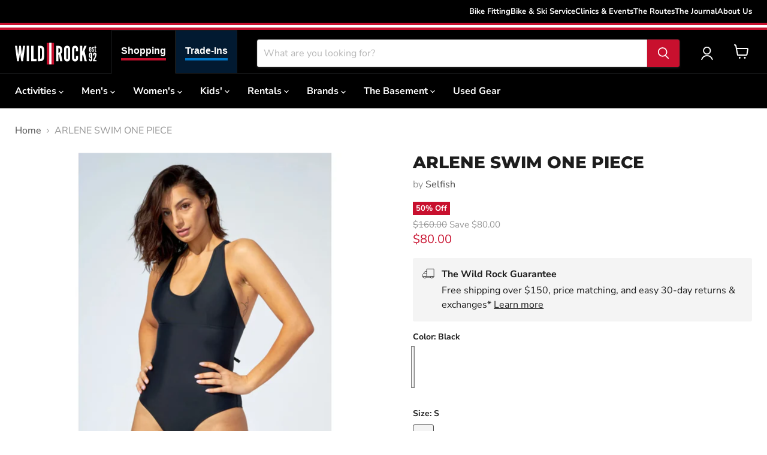

--- FILE ---
content_type: text/html; charset=utf-8
request_url: https://wildrock.net/products/arlene-swim-one-piece
body_size: 64283
content:
<!doctype html>
<html class="no-js no-touch" lang="en">
  <head>
    <script>
      window.Store = window.Store || {};
      window.Store.id = 29006364720;
    </script>
    <meta charset="utf-8">
    <meta http-equiv="x-ua-compatible" content="IE=edge">

    <link rel="preconnect" href="https://cdn.shopify.com">
    <link rel="preconnect" href="https://fonts.shopifycdn.com">
    <link rel="preconnect" href="https://v.shopify.com">
    <link rel="preconnect" href="https://cdn.shopifycloud.com">
    <link href="https://fonts.googleapis.com/css2?family=Material+Symbols+Outlined" rel="stylesheet">

    <title>ARLENE SWIM ONE PIECE — Wild Rock Outfitters</title>

    
      <meta name="description" content="Elastic under bustCheeky cutSporty &amp;amp; supportive one pieceFully lined Body 78% recycled polyester and 22% spandexLining 92% polyester and 8% spandexHigh-quality Italian import, made of recycled fiber fabric">
    

    
  <link rel="shortcut icon" href="//wildrock.net/cdn/shop/files/wildrockicon_32x32.png?v=1739910960" type="image/png">



    
      <link rel="canonical" href="https://wildrock.net/products/arlene-swim-one-piece">
    

    <meta name="viewport" content="width=device-width">

    
    















<meta property="og:site_name" content="Wild Rock Outfitters">
<meta property="og:url" content="https://wildrock.net/products/arlene-swim-one-piece">
<meta property="og:title" content="ARLENE SWIM ONE PIECE">
<meta property="og:type" content="website">
<meta property="og:description" content="Elastic under bustCheeky cutSporty &amp;amp; supportive one pieceFully lined Body 78% recycled polyester and 22% spandexLining 92% polyester and 8% spandexHigh-quality Italian import, made of recycled fiber fabric">




    
    
    

    
    
    <meta
      property="og:image"
      content="https://wildrock.net/cdn/shop/files/Arlene-one-piece-black1-Copy_1200x1200.webp?v=1756475768"
    />
    <meta
      property="og:image:secure_url"
      content="https://wildrock.net/cdn/shop/files/Arlene-one-piece-black1-Copy_1200x1200.webp?v=1756475768"
    />
    <meta property="og:image:width" content="1200" />
    <meta property="og:image:height" content="1200" />
    
    
    <meta property="og:image:alt" content="Social media image" />
  









  <meta name="twitter:site" content="@WildRockPtbo">








<meta name="twitter:title" content="ARLENE SWIM ONE PIECE">
<meta name="twitter:description" content="Elastic under bustCheeky cutSporty &amp;amp; supportive one pieceFully lined Body 78% recycled polyester and 22% spandexLining 92% polyester and 8% spandexHigh-quality Italian import, made of recycled fiber fabric">


    
    
    
      
      
      <meta name="twitter:card" content="summary">
    
    
    <meta
      property="twitter:image"
      content="https://wildrock.net/cdn/shop/files/Arlene-one-piece-black1-Copy_1200x1200_crop_center.webp?v=1756475768"
    />
    <meta property="twitter:image:width" content="1200" />
    <meta property="twitter:image:height" content="1200" />
    
    
    <meta property="twitter:image:alt" content="Social media image" />
  


    <link
      rel="preload"
      href="//wildrock.net/cdn/fonts/nunito_sans/nunitosans_n7.25d963ed46da26098ebeab731e90d8802d989fa5.woff2"
      as="font"
      crossorigin="anonymous"
    >
    
      <link href="//wildrock.net/cdn/shop/t/53/assets/theme.css?v=112953978462861495091762289398" rel="stylesheet" type="text/css" media="all" />
    
    <link href="//wildrock.net/cdn/shop/t/53/assets/custom-styles.css?v=141960387205953782721762996906" rel="stylesheet" type="text/css" media="all" />

    <script>window.performance && window.performance.mark && window.performance.mark('shopify.content_for_header.start');</script><meta name="google-site-verification" content="q5F_1U2LpPaTw-y97ZPAWsrDANKXhMj187mNa9iu8aI">
<meta id="shopify-digital-wallet" name="shopify-digital-wallet" content="/29006364720/digital_wallets/dialog">
<meta name="shopify-checkout-api-token" content="a0d968f70ac499dd96f0c9df80e1b3b3">
<meta id="in-context-paypal-metadata" data-shop-id="29006364720" data-venmo-supported="false" data-environment="production" data-locale="en_US" data-paypal-v4="true" data-currency="CAD">
<link rel="alternate" type="application/json+oembed" href="https://wildrock.net/products/arlene-swim-one-piece.oembed">
<script async="async" src="/checkouts/internal/preloads.js?locale=en-CA"></script>
<link rel="preconnect" href="https://shop.app" crossorigin="anonymous">
<script async="async" src="https://shop.app/checkouts/internal/preloads.js?locale=en-CA&shop_id=29006364720" crossorigin="anonymous"></script>
<script id="apple-pay-shop-capabilities" type="application/json">{"shopId":29006364720,"countryCode":"CA","currencyCode":"CAD","merchantCapabilities":["supports3DS"],"merchantId":"gid:\/\/shopify\/Shop\/29006364720","merchantName":"Wild Rock Outfitters","requiredBillingContactFields":["postalAddress","email"],"requiredShippingContactFields":["postalAddress","email"],"shippingType":"shipping","supportedNetworks":["visa","masterCard","amex","discover","interac","jcb"],"total":{"type":"pending","label":"Wild Rock Outfitters","amount":"1.00"},"shopifyPaymentsEnabled":true,"supportsSubscriptions":true}</script>
<script id="shopify-features" type="application/json">{"accessToken":"a0d968f70ac499dd96f0c9df80e1b3b3","betas":["rich-media-storefront-analytics"],"domain":"wildrock.net","predictiveSearch":true,"shopId":29006364720,"locale":"en"}</script>
<script>var Shopify = Shopify || {};
Shopify.shop = "wild-rock-outfitters.myshopify.com";
Shopify.locale = "en";
Shopify.currency = {"active":"CAD","rate":"1.0"};
Shopify.country = "CA";
Shopify.theme = {"name":"wro-empire-theme\/stores\/wildrock\/main","id":131173089328,"schema_name":"Empire","schema_version":"9.1.1","theme_store_id":null,"role":"main"};
Shopify.theme.handle = "null";
Shopify.theme.style = {"id":null,"handle":null};
Shopify.cdnHost = "wildrock.net/cdn";
Shopify.routes = Shopify.routes || {};
Shopify.routes.root = "/";</script>
<script type="module">!function(o){(o.Shopify=o.Shopify||{}).modules=!0}(window);</script>
<script>!function(o){function n(){var o=[];function n(){o.push(Array.prototype.slice.apply(arguments))}return n.q=o,n}var t=o.Shopify=o.Shopify||{};t.loadFeatures=n(),t.autoloadFeatures=n()}(window);</script>
<script>
  window.ShopifyPay = window.ShopifyPay || {};
  window.ShopifyPay.apiHost = "shop.app\/pay";
  window.ShopifyPay.redirectState = null;
</script>
<script id="shop-js-analytics" type="application/json">{"pageType":"product"}</script>
<script defer="defer" async type="module" src="//wildrock.net/cdn/shopifycloud/shop-js/modules/v2/client.init-shop-cart-sync_BN7fPSNr.en.esm.js"></script>
<script defer="defer" async type="module" src="//wildrock.net/cdn/shopifycloud/shop-js/modules/v2/chunk.common_Cbph3Kss.esm.js"></script>
<script defer="defer" async type="module" src="//wildrock.net/cdn/shopifycloud/shop-js/modules/v2/chunk.modal_DKumMAJ1.esm.js"></script>
<script type="module">
  await import("//wildrock.net/cdn/shopifycloud/shop-js/modules/v2/client.init-shop-cart-sync_BN7fPSNr.en.esm.js");
await import("//wildrock.net/cdn/shopifycloud/shop-js/modules/v2/chunk.common_Cbph3Kss.esm.js");
await import("//wildrock.net/cdn/shopifycloud/shop-js/modules/v2/chunk.modal_DKumMAJ1.esm.js");

  window.Shopify.SignInWithShop?.initShopCartSync?.({"fedCMEnabled":true,"windoidEnabled":true});

</script>
<script>
  window.Shopify = window.Shopify || {};
  if (!window.Shopify.featureAssets) window.Shopify.featureAssets = {};
  window.Shopify.featureAssets['shop-js'] = {"shop-cart-sync":["modules/v2/client.shop-cart-sync_CJVUk8Jm.en.esm.js","modules/v2/chunk.common_Cbph3Kss.esm.js","modules/v2/chunk.modal_DKumMAJ1.esm.js"],"init-fed-cm":["modules/v2/client.init-fed-cm_7Fvt41F4.en.esm.js","modules/v2/chunk.common_Cbph3Kss.esm.js","modules/v2/chunk.modal_DKumMAJ1.esm.js"],"init-shop-email-lookup-coordinator":["modules/v2/client.init-shop-email-lookup-coordinator_Cc088_bR.en.esm.js","modules/v2/chunk.common_Cbph3Kss.esm.js","modules/v2/chunk.modal_DKumMAJ1.esm.js"],"init-windoid":["modules/v2/client.init-windoid_hPopwJRj.en.esm.js","modules/v2/chunk.common_Cbph3Kss.esm.js","modules/v2/chunk.modal_DKumMAJ1.esm.js"],"shop-button":["modules/v2/client.shop-button_B0jaPSNF.en.esm.js","modules/v2/chunk.common_Cbph3Kss.esm.js","modules/v2/chunk.modal_DKumMAJ1.esm.js"],"shop-cash-offers":["modules/v2/client.shop-cash-offers_DPIskqss.en.esm.js","modules/v2/chunk.common_Cbph3Kss.esm.js","modules/v2/chunk.modal_DKumMAJ1.esm.js"],"shop-toast-manager":["modules/v2/client.shop-toast-manager_CK7RT69O.en.esm.js","modules/v2/chunk.common_Cbph3Kss.esm.js","modules/v2/chunk.modal_DKumMAJ1.esm.js"],"init-shop-cart-sync":["modules/v2/client.init-shop-cart-sync_BN7fPSNr.en.esm.js","modules/v2/chunk.common_Cbph3Kss.esm.js","modules/v2/chunk.modal_DKumMAJ1.esm.js"],"init-customer-accounts-sign-up":["modules/v2/client.init-customer-accounts-sign-up_CfPf4CXf.en.esm.js","modules/v2/client.shop-login-button_DeIztwXF.en.esm.js","modules/v2/chunk.common_Cbph3Kss.esm.js","modules/v2/chunk.modal_DKumMAJ1.esm.js"],"pay-button":["modules/v2/client.pay-button_CgIwFSYN.en.esm.js","modules/v2/chunk.common_Cbph3Kss.esm.js","modules/v2/chunk.modal_DKumMAJ1.esm.js"],"init-customer-accounts":["modules/v2/client.init-customer-accounts_DQ3x16JI.en.esm.js","modules/v2/client.shop-login-button_DeIztwXF.en.esm.js","modules/v2/chunk.common_Cbph3Kss.esm.js","modules/v2/chunk.modal_DKumMAJ1.esm.js"],"avatar":["modules/v2/client.avatar_BTnouDA3.en.esm.js"],"init-shop-for-new-customer-accounts":["modules/v2/client.init-shop-for-new-customer-accounts_CsZy_esa.en.esm.js","modules/v2/client.shop-login-button_DeIztwXF.en.esm.js","modules/v2/chunk.common_Cbph3Kss.esm.js","modules/v2/chunk.modal_DKumMAJ1.esm.js"],"shop-follow-button":["modules/v2/client.shop-follow-button_BRMJjgGd.en.esm.js","modules/v2/chunk.common_Cbph3Kss.esm.js","modules/v2/chunk.modal_DKumMAJ1.esm.js"],"checkout-modal":["modules/v2/client.checkout-modal_B9Drz_yf.en.esm.js","modules/v2/chunk.common_Cbph3Kss.esm.js","modules/v2/chunk.modal_DKumMAJ1.esm.js"],"shop-login-button":["modules/v2/client.shop-login-button_DeIztwXF.en.esm.js","modules/v2/chunk.common_Cbph3Kss.esm.js","modules/v2/chunk.modal_DKumMAJ1.esm.js"],"lead-capture":["modules/v2/client.lead-capture_DXYzFM3R.en.esm.js","modules/v2/chunk.common_Cbph3Kss.esm.js","modules/v2/chunk.modal_DKumMAJ1.esm.js"],"shop-login":["modules/v2/client.shop-login_CA5pJqmO.en.esm.js","modules/v2/chunk.common_Cbph3Kss.esm.js","modules/v2/chunk.modal_DKumMAJ1.esm.js"],"payment-terms":["modules/v2/client.payment-terms_BxzfvcZJ.en.esm.js","modules/v2/chunk.common_Cbph3Kss.esm.js","modules/v2/chunk.modal_DKumMAJ1.esm.js"]};
</script>
<script>(function() {
  var isLoaded = false;
  function asyncLoad() {
    if (isLoaded) return;
    isLoaded = true;
    var urls = ["\/\/wild-rock-outfitters.bookthatapp.com\/javascripts\/bta.js?shop=wild-rock-outfitters.myshopify.com","\/\/cdn.shopify.com\/proxy\/32981c568c18baf0e23f26264556340dfbc6f781096c6d19bf44ae23f0ad19ab\/wild-rock-outfitters.bookthatapp.com\/javascripts\/bta-installed.js?shop=wild-rock-outfitters.myshopify.com\u0026sp-cache-control=cHVibGljLCBtYXgtYWdlPTkwMA","https:\/\/chimpstatic.com\/mcjs-connected\/js\/users\/e25e2543755c2982f8cbe6cfc\/35a23f022b5f7e03e40b45920.js?shop=wild-rock-outfitters.myshopify.com","\/\/cdn.shopify.com\/proxy\/ff9b8478fe8697670af034c2aeb2a8f98dd8af1407fe85e6274f9846ada6bb45\/wild-rock-outfitters.bookthatapp.com\/sdk\/v1\/js\/bta-order-status-bootstrap.min.js?shop=wild-rock-outfitters.myshopify.com\u0026sp-cache-control=cHVibGljLCBtYXgtYWdlPTkwMA"];
    for (var i = 0; i < urls.length; i++) {
      var s = document.createElement('script');
      s.type = 'text/javascript';
      s.async = true;
      s.src = urls[i];
      var x = document.getElementsByTagName('script')[0];
      x.parentNode.insertBefore(s, x);
    }
  };
  if(window.attachEvent) {
    window.attachEvent('onload', asyncLoad);
  } else {
    window.addEventListener('load', asyncLoad, false);
  }
})();</script>
<script id="__st">var __st={"a":29006364720,"offset":-18000,"reqid":"c0166131-4a95-4d6d-a636-5b1e0485237f-1769781099","pageurl":"wildrock.net\/products\/arlene-swim-one-piece","u":"74f59d5a9f54","p":"product","rtyp":"product","rid":7251828178992};</script>
<script>window.ShopifyPaypalV4VisibilityTracking = true;</script>
<script id="captcha-bootstrap">!function(){'use strict';const t='contact',e='account',n='new_comment',o=[[t,t],['blogs',n],['comments',n],[t,'customer']],c=[[e,'customer_login'],[e,'guest_login'],[e,'recover_customer_password'],[e,'create_customer']],r=t=>t.map((([t,e])=>`form[action*='/${t}']:not([data-nocaptcha='true']) input[name='form_type'][value='${e}']`)).join(','),a=t=>()=>t?[...document.querySelectorAll(t)].map((t=>t.form)):[];function s(){const t=[...o],e=r(t);return a(e)}const i='password',u='form_key',d=['recaptcha-v3-token','g-recaptcha-response','h-captcha-response',i],f=()=>{try{return window.sessionStorage}catch{return}},m='__shopify_v',_=t=>t.elements[u];function p(t,e,n=!1){try{const o=window.sessionStorage,c=JSON.parse(o.getItem(e)),{data:r}=function(t){const{data:e,action:n}=t;return t[m]||n?{data:e,action:n}:{data:t,action:n}}(c);for(const[e,n]of Object.entries(r))t.elements[e]&&(t.elements[e].value=n);n&&o.removeItem(e)}catch(o){console.error('form repopulation failed',{error:o})}}const l='form_type',E='cptcha';function T(t){t.dataset[E]=!0}const w=window,h=w.document,L='Shopify',v='ce_forms',y='captcha';let A=!1;((t,e)=>{const n=(g='f06e6c50-85a8-45c8-87d0-21a2b65856fe',I='https://cdn.shopify.com/shopifycloud/storefront-forms-hcaptcha/ce_storefront_forms_captcha_hcaptcha.v1.5.2.iife.js',D={infoText:'Protected by hCaptcha',privacyText:'Privacy',termsText:'Terms'},(t,e,n)=>{const o=w[L][v],c=o.bindForm;if(c)return c(t,g,e,D).then(n);var r;o.q.push([[t,g,e,D],n]),r=I,A||(h.body.append(Object.assign(h.createElement('script'),{id:'captcha-provider',async:!0,src:r})),A=!0)});var g,I,D;w[L]=w[L]||{},w[L][v]=w[L][v]||{},w[L][v].q=[],w[L][y]=w[L][y]||{},w[L][y].protect=function(t,e){n(t,void 0,e),T(t)},Object.freeze(w[L][y]),function(t,e,n,w,h,L){const[v,y,A,g]=function(t,e,n){const i=e?o:[],u=t?c:[],d=[...i,...u],f=r(d),m=r(i),_=r(d.filter((([t,e])=>n.includes(e))));return[a(f),a(m),a(_),s()]}(w,h,L),I=t=>{const e=t.target;return e instanceof HTMLFormElement?e:e&&e.form},D=t=>v().includes(t);t.addEventListener('submit',(t=>{const e=I(t);if(!e)return;const n=D(e)&&!e.dataset.hcaptchaBound&&!e.dataset.recaptchaBound,o=_(e),c=g().includes(e)&&(!o||!o.value);(n||c)&&t.preventDefault(),c&&!n&&(function(t){try{if(!f())return;!function(t){const e=f();if(!e)return;const n=_(t);if(!n)return;const o=n.value;o&&e.removeItem(o)}(t);const e=Array.from(Array(32),(()=>Math.random().toString(36)[2])).join('');!function(t,e){_(t)||t.append(Object.assign(document.createElement('input'),{type:'hidden',name:u})),t.elements[u].value=e}(t,e),function(t,e){const n=f();if(!n)return;const o=[...t.querySelectorAll(`input[type='${i}']`)].map((({name:t})=>t)),c=[...d,...o],r={};for(const[a,s]of new FormData(t).entries())c.includes(a)||(r[a]=s);n.setItem(e,JSON.stringify({[m]:1,action:t.action,data:r}))}(t,e)}catch(e){console.error('failed to persist form',e)}}(e),e.submit())}));const S=(t,e)=>{t&&!t.dataset[E]&&(n(t,e.some((e=>e===t))),T(t))};for(const o of['focusin','change'])t.addEventListener(o,(t=>{const e=I(t);D(e)&&S(e,y())}));const B=e.get('form_key'),M=e.get(l),P=B&&M;t.addEventListener('DOMContentLoaded',(()=>{const t=y();if(P)for(const e of t)e.elements[l].value===M&&p(e,B);[...new Set([...A(),...v().filter((t=>'true'===t.dataset.shopifyCaptcha))])].forEach((e=>S(e,t)))}))}(h,new URLSearchParams(w.location.search),n,t,e,['guest_login'])})(!0,!0)}();</script>
<script integrity="sha256-4kQ18oKyAcykRKYeNunJcIwy7WH5gtpwJnB7kiuLZ1E=" data-source-attribution="shopify.loadfeatures" defer="defer" src="//wildrock.net/cdn/shopifycloud/storefront/assets/storefront/load_feature-a0a9edcb.js" crossorigin="anonymous"></script>
<script crossorigin="anonymous" defer="defer" src="//wildrock.net/cdn/shopifycloud/storefront/assets/shopify_pay/storefront-65b4c6d7.js?v=20250812"></script>
<script data-source-attribution="shopify.dynamic_checkout.dynamic.init">var Shopify=Shopify||{};Shopify.PaymentButton=Shopify.PaymentButton||{isStorefrontPortableWallets:!0,init:function(){window.Shopify.PaymentButton.init=function(){};var t=document.createElement("script");t.src="https://wildrock.net/cdn/shopifycloud/portable-wallets/latest/portable-wallets.en.js",t.type="module",document.head.appendChild(t)}};
</script>
<script data-source-attribution="shopify.dynamic_checkout.buyer_consent">
  function portableWalletsHideBuyerConsent(e){var t=document.getElementById("shopify-buyer-consent"),n=document.getElementById("shopify-subscription-policy-button");t&&n&&(t.classList.add("hidden"),t.setAttribute("aria-hidden","true"),n.removeEventListener("click",e))}function portableWalletsShowBuyerConsent(e){var t=document.getElementById("shopify-buyer-consent"),n=document.getElementById("shopify-subscription-policy-button");t&&n&&(t.classList.remove("hidden"),t.removeAttribute("aria-hidden"),n.addEventListener("click",e))}window.Shopify?.PaymentButton&&(window.Shopify.PaymentButton.hideBuyerConsent=portableWalletsHideBuyerConsent,window.Shopify.PaymentButton.showBuyerConsent=portableWalletsShowBuyerConsent);
</script>
<script>
  function portableWalletsCleanup(e){e&&e.src&&console.error("Failed to load portable wallets script "+e.src);var t=document.querySelectorAll("shopify-accelerated-checkout .shopify-payment-button__skeleton, shopify-accelerated-checkout-cart .wallet-cart-button__skeleton"),e=document.getElementById("shopify-buyer-consent");for(let e=0;e<t.length;e++)t[e].remove();e&&e.remove()}function portableWalletsNotLoadedAsModule(e){e instanceof ErrorEvent&&"string"==typeof e.message&&e.message.includes("import.meta")&&"string"==typeof e.filename&&e.filename.includes("portable-wallets")&&(window.removeEventListener("error",portableWalletsNotLoadedAsModule),window.Shopify.PaymentButton.failedToLoad=e,"loading"===document.readyState?document.addEventListener("DOMContentLoaded",window.Shopify.PaymentButton.init):window.Shopify.PaymentButton.init())}window.addEventListener("error",portableWalletsNotLoadedAsModule);
</script>

<script type="module" src="https://wildrock.net/cdn/shopifycloud/portable-wallets/latest/portable-wallets.en.js" onError="portableWalletsCleanup(this)" crossorigin="anonymous"></script>
<script nomodule>
  document.addEventListener("DOMContentLoaded", portableWalletsCleanup);
</script>

<link id="shopify-accelerated-checkout-styles" rel="stylesheet" media="screen" href="https://wildrock.net/cdn/shopifycloud/portable-wallets/latest/accelerated-checkout-backwards-compat.css" crossorigin="anonymous">
<style id="shopify-accelerated-checkout-cart">
        #shopify-buyer-consent {
  margin-top: 1em;
  display: inline-block;
  width: 100%;
}

#shopify-buyer-consent.hidden {
  display: none;
}

#shopify-subscription-policy-button {
  background: none;
  border: none;
  padding: 0;
  text-decoration: underline;
  font-size: inherit;
  cursor: pointer;
}

#shopify-subscription-policy-button::before {
  box-shadow: none;
}

      </style>
<script id="sections-script" data-sections="static-header,cart-drawer" defer="defer" src="//wildrock.net/cdn/shop/t/53/compiled_assets/scripts.js?v=163213"></script>
<script>window.performance && window.performance.mark && window.performance.mark('shopify.content_for_header.end');</script>

    
    <script>
      window.Theme = window.Theme || {};
      window.Theme.version = '9.1.1';
      window.Theme.name = 'Empire';
      window.Theme.routes = {
        root_url: '/',
        account_url: '/account',
        account_login_url: '/account/login',
        account_logout_url: '/account/logout',
        account_register_url: '/account/register',
        account_addresses_url: '/account/addresses',
        collections_url: '/collections',
        all_products_collection_url: '/collections/all',
        search_url: '/search',
        predictive_search_url: '/search/suggest',
        cart_url: '/cart',
        cart_add_url: '/cart/add',
        cart_change_url: '/cart/change',
        cart_clear_url: '/cart/clear',
        product_recommendations_url: '/recommendations/products',
      };
    </script>
    

    <script>var bondVariantIds = [], productConfig = {}, productMetafields;productMetafields = '';if (productMetafields !== '') {
        productConfig = JSON.parse('{"' + decodeURI(productMetafields).replace(/"/g, '\\"').replace(/&/g, '","').replace(/=/g,'":"') + '"}');
      }

    window.BtaConfig = {
      account: 'wild-rock-outfitters',
      bondVariantIds: bondVariantIds,
      cart: 'CartDrop',
      customer: '','product': productConfig,settings: JSON.parse('{"dateFormat":"MM/DD/YYYY","domain":"wildrock.net","env":"production","path_prefix":"/apps/bookthatapp","should_load":true,"widget_enabled_list":["reservation","appt","activity","events_list","rental","course","class"],"widget_on_every_page":true,"widgets_mode":{}}' || '{}'),
      version: '1.6'
    }
  </script>

  <script src="//wildrock.net/cdn/shop/t/53/assets/bta-widgets-bootstrap.min.js?v=140398751049464347101739471557" type="text/javascript"></script>


    <!-- Microsoft Clarity -->
    <script type="text/javascript">
      (function (c, l, a, r, i, t, y) {
        c[a] =
          c[a] ||
          function () {
            (c[a].q = c[a].q || []).push(arguments);
          };
        t = l.createElement(r);
        t.async = 1;
        t.src = 'https://www.clarity.ms/tag/' + i;
        y = l.getElementsByTagName(r)[0];
        y.parentNode.insertBefore(t, y);
      })(window, document, 'clarity', 'script', 'ggvkzf0wfy');
    </script>
  <link href="https://monorail-edge.shopifysvc.com" rel="dns-prefetch">
<script>(function(){if ("sendBeacon" in navigator && "performance" in window) {try {var session_token_from_headers = performance.getEntriesByType('navigation')[0].serverTiming.find(x => x.name == '_s').description;} catch {var session_token_from_headers = undefined;}var session_cookie_matches = document.cookie.match(/_shopify_s=([^;]*)/);var session_token_from_cookie = session_cookie_matches && session_cookie_matches.length === 2 ? session_cookie_matches[1] : "";var session_token = session_token_from_headers || session_token_from_cookie || "";function handle_abandonment_event(e) {var entries = performance.getEntries().filter(function(entry) {return /monorail-edge.shopifysvc.com/.test(entry.name);});if (!window.abandonment_tracked && entries.length === 0) {window.abandonment_tracked = true;var currentMs = Date.now();var navigation_start = performance.timing.navigationStart;var payload = {shop_id: 29006364720,url: window.location.href,navigation_start,duration: currentMs - navigation_start,session_token,page_type: "product"};window.navigator.sendBeacon("https://monorail-edge.shopifysvc.com/v1/produce", JSON.stringify({schema_id: "online_store_buyer_site_abandonment/1.1",payload: payload,metadata: {event_created_at_ms: currentMs,event_sent_at_ms: currentMs}}));}}window.addEventListener('pagehide', handle_abandonment_event);}}());</script>
<script id="web-pixels-manager-setup">(function e(e,d,r,n,o){if(void 0===o&&(o={}),!Boolean(null===(a=null===(i=window.Shopify)||void 0===i?void 0:i.analytics)||void 0===a?void 0:a.replayQueue)){var i,a;window.Shopify=window.Shopify||{};var t=window.Shopify;t.analytics=t.analytics||{};var s=t.analytics;s.replayQueue=[],s.publish=function(e,d,r){return s.replayQueue.push([e,d,r]),!0};try{self.performance.mark("wpm:start")}catch(e){}var l=function(){var e={modern:/Edge?\/(1{2}[4-9]|1[2-9]\d|[2-9]\d{2}|\d{4,})\.\d+(\.\d+|)|Firefox\/(1{2}[4-9]|1[2-9]\d|[2-9]\d{2}|\d{4,})\.\d+(\.\d+|)|Chrom(ium|e)\/(9{2}|\d{3,})\.\d+(\.\d+|)|(Maci|X1{2}).+ Version\/(15\.\d+|(1[6-9]|[2-9]\d|\d{3,})\.\d+)([,.]\d+|)( \(\w+\)|)( Mobile\/\w+|) Safari\/|Chrome.+OPR\/(9{2}|\d{3,})\.\d+\.\d+|(CPU[ +]OS|iPhone[ +]OS|CPU[ +]iPhone|CPU IPhone OS|CPU iPad OS)[ +]+(15[._]\d+|(1[6-9]|[2-9]\d|\d{3,})[._]\d+)([._]\d+|)|Android:?[ /-](13[3-9]|1[4-9]\d|[2-9]\d{2}|\d{4,})(\.\d+|)(\.\d+|)|Android.+Firefox\/(13[5-9]|1[4-9]\d|[2-9]\d{2}|\d{4,})\.\d+(\.\d+|)|Android.+Chrom(ium|e)\/(13[3-9]|1[4-9]\d|[2-9]\d{2}|\d{4,})\.\d+(\.\d+|)|SamsungBrowser\/([2-9]\d|\d{3,})\.\d+/,legacy:/Edge?\/(1[6-9]|[2-9]\d|\d{3,})\.\d+(\.\d+|)|Firefox\/(5[4-9]|[6-9]\d|\d{3,})\.\d+(\.\d+|)|Chrom(ium|e)\/(5[1-9]|[6-9]\d|\d{3,})\.\d+(\.\d+|)([\d.]+$|.*Safari\/(?![\d.]+ Edge\/[\d.]+$))|(Maci|X1{2}).+ Version\/(10\.\d+|(1[1-9]|[2-9]\d|\d{3,})\.\d+)([,.]\d+|)( \(\w+\)|)( Mobile\/\w+|) Safari\/|Chrome.+OPR\/(3[89]|[4-9]\d|\d{3,})\.\d+\.\d+|(CPU[ +]OS|iPhone[ +]OS|CPU[ +]iPhone|CPU IPhone OS|CPU iPad OS)[ +]+(10[._]\d+|(1[1-9]|[2-9]\d|\d{3,})[._]\d+)([._]\d+|)|Android:?[ /-](13[3-9]|1[4-9]\d|[2-9]\d{2}|\d{4,})(\.\d+|)(\.\d+|)|Mobile Safari.+OPR\/([89]\d|\d{3,})\.\d+\.\d+|Android.+Firefox\/(13[5-9]|1[4-9]\d|[2-9]\d{2}|\d{4,})\.\d+(\.\d+|)|Android.+Chrom(ium|e)\/(13[3-9]|1[4-9]\d|[2-9]\d{2}|\d{4,})\.\d+(\.\d+|)|Android.+(UC? ?Browser|UCWEB|U3)[ /]?(15\.([5-9]|\d{2,})|(1[6-9]|[2-9]\d|\d{3,})\.\d+)\.\d+|SamsungBrowser\/(5\.\d+|([6-9]|\d{2,})\.\d+)|Android.+MQ{2}Browser\/(14(\.(9|\d{2,})|)|(1[5-9]|[2-9]\d|\d{3,})(\.\d+|))(\.\d+|)|K[Aa][Ii]OS\/(3\.\d+|([4-9]|\d{2,})\.\d+)(\.\d+|)/},d=e.modern,r=e.legacy,n=navigator.userAgent;return n.match(d)?"modern":n.match(r)?"legacy":"unknown"}(),u="modern"===l?"modern":"legacy",c=(null!=n?n:{modern:"",legacy:""})[u],f=function(e){return[e.baseUrl,"/wpm","/b",e.hashVersion,"modern"===e.buildTarget?"m":"l",".js"].join("")}({baseUrl:d,hashVersion:r,buildTarget:u}),m=function(e){var d=e.version,r=e.bundleTarget,n=e.surface,o=e.pageUrl,i=e.monorailEndpoint;return{emit:function(e){var a=e.status,t=e.errorMsg,s=(new Date).getTime(),l=JSON.stringify({metadata:{event_sent_at_ms:s},events:[{schema_id:"web_pixels_manager_load/3.1",payload:{version:d,bundle_target:r,page_url:o,status:a,surface:n,error_msg:t},metadata:{event_created_at_ms:s}}]});if(!i)return console&&console.warn&&console.warn("[Web Pixels Manager] No Monorail endpoint provided, skipping logging."),!1;try{return self.navigator.sendBeacon.bind(self.navigator)(i,l)}catch(e){}var u=new XMLHttpRequest;try{return u.open("POST",i,!0),u.setRequestHeader("Content-Type","text/plain"),u.send(l),!0}catch(e){return console&&console.warn&&console.warn("[Web Pixels Manager] Got an unhandled error while logging to Monorail."),!1}}}}({version:r,bundleTarget:l,surface:e.surface,pageUrl:self.location.href,monorailEndpoint:e.monorailEndpoint});try{o.browserTarget=l,function(e){var d=e.src,r=e.async,n=void 0===r||r,o=e.onload,i=e.onerror,a=e.sri,t=e.scriptDataAttributes,s=void 0===t?{}:t,l=document.createElement("script"),u=document.querySelector("head"),c=document.querySelector("body");if(l.async=n,l.src=d,a&&(l.integrity=a,l.crossOrigin="anonymous"),s)for(var f in s)if(Object.prototype.hasOwnProperty.call(s,f))try{l.dataset[f]=s[f]}catch(e){}if(o&&l.addEventListener("load",o),i&&l.addEventListener("error",i),u)u.appendChild(l);else{if(!c)throw new Error("Did not find a head or body element to append the script");c.appendChild(l)}}({src:f,async:!0,onload:function(){if(!function(){var e,d;return Boolean(null===(d=null===(e=window.Shopify)||void 0===e?void 0:e.analytics)||void 0===d?void 0:d.initialized)}()){var d=window.webPixelsManager.init(e)||void 0;if(d){var r=window.Shopify.analytics;r.replayQueue.forEach((function(e){var r=e[0],n=e[1],o=e[2];d.publishCustomEvent(r,n,o)})),r.replayQueue=[],r.publish=d.publishCustomEvent,r.visitor=d.visitor,r.initialized=!0}}},onerror:function(){return m.emit({status:"failed",errorMsg:"".concat(f," has failed to load")})},sri:function(e){var d=/^sha384-[A-Za-z0-9+/=]+$/;return"string"==typeof e&&d.test(e)}(c)?c:"",scriptDataAttributes:o}),m.emit({status:"loading"})}catch(e){m.emit({status:"failed",errorMsg:(null==e?void 0:e.message)||"Unknown error"})}}})({shopId: 29006364720,storefrontBaseUrl: "https://wildrock.net",extensionsBaseUrl: "https://extensions.shopifycdn.com/cdn/shopifycloud/web-pixels-manager",monorailEndpoint: "https://monorail-edge.shopifysvc.com/unstable/produce_batch",surface: "storefront-renderer",enabledBetaFlags: ["2dca8a86"],webPixelsConfigList: [{"id":"715391024","configuration":"{\"webPixelName\":\"Judge.me\"}","eventPayloadVersion":"v1","runtimeContext":"STRICT","scriptVersion":"34ad157958823915625854214640f0bf","type":"APP","apiClientId":683015,"privacyPurposes":["ANALYTICS"],"dataSharingAdjustments":{"protectedCustomerApprovalScopes":["read_customer_email","read_customer_name","read_customer_personal_data","read_customer_phone"]}},{"id":"260014128","configuration":"{\"config\":\"{\\\"google_tag_ids\\\":[\\\"G-7N7T046VRL\\\",\\\"GT-5R6Q8HF\\\"],\\\"target_country\\\":\\\"CA\\\",\\\"gtag_events\\\":[{\\\"type\\\":\\\"begin_checkout\\\",\\\"action_label\\\":[\\\"G-7N7T046VRL\\\",\\\"AW-876153510\\\/y4uWCMahm4kYEKaV5KED\\\",\\\"AW-876153510\\\/Eaq7CIeu3_UDEKaV5KED\\\"]},{\\\"type\\\":\\\"search\\\",\\\"action_label\\\":[\\\"G-7N7T046VRL\\\",\\\"AW-876153510\\\/OUN6CMmhm4kYEKaV5KED\\\"]},{\\\"type\\\":\\\"view_item\\\",\\\"action_label\\\":[\\\"G-7N7T046VRL\\\",\\\"AW-876153510\\\/MUX_CMChm4kYEKaV5KED\\\",\\\"MC-G3DQDM8NDB\\\"]},{\\\"type\\\":\\\"purchase\\\",\\\"action_label\\\":[\\\"G-7N7T046VRL\\\",\\\"AW-876153510\\\/VpEVCL2hm4kYEKaV5KED\\\",\\\"MC-G3DQDM8NDB\\\"]},{\\\"type\\\":\\\"page_view\\\",\\\"action_label\\\":[\\\"G-7N7T046VRL\\\",\\\"AW-876153510\\\/IaC5CLqhm4kYEKaV5KED\\\",\\\"MC-G3DQDM8NDB\\\"]},{\\\"type\\\":\\\"add_payment_info\\\",\\\"action_label\\\":[\\\"G-7N7T046VRL\\\",\\\"AW-876153510\\\/LT_TCMyhm4kYEKaV5KED\\\"]},{\\\"type\\\":\\\"add_to_cart\\\",\\\"action_label\\\":[\\\"G-7N7T046VRL\\\",\\\"AW-876153510\\\/C7HkCMOhm4kYEKaV5KED\\\",\\\"AW-876153510\\\/PKWtCNCUn_EDEKaV5KED\\\"]}],\\\"enable_monitoring_mode\\\":false}\"}","eventPayloadVersion":"v1","runtimeContext":"OPEN","scriptVersion":"b2a88bafab3e21179ed38636efcd8a93","type":"APP","apiClientId":1780363,"privacyPurposes":[],"dataSharingAdjustments":{"protectedCustomerApprovalScopes":["read_customer_address","read_customer_email","read_customer_name","read_customer_personal_data","read_customer_phone"]}},{"id":"146538544","configuration":"{\"pixel_id\":\"1000831237428056\",\"pixel_type\":\"facebook_pixel\",\"metaapp_system_user_token\":\"-\"}","eventPayloadVersion":"v1","runtimeContext":"OPEN","scriptVersion":"ca16bc87fe92b6042fbaa3acc2fbdaa6","type":"APP","apiClientId":2329312,"privacyPurposes":["ANALYTICS","MARKETING","SALE_OF_DATA"],"dataSharingAdjustments":{"protectedCustomerApprovalScopes":["read_customer_address","read_customer_email","read_customer_name","read_customer_personal_data","read_customer_phone"]}},{"id":"shopify-app-pixel","configuration":"{}","eventPayloadVersion":"v1","runtimeContext":"STRICT","scriptVersion":"0450","apiClientId":"shopify-pixel","type":"APP","privacyPurposes":["ANALYTICS","MARKETING"]},{"id":"shopify-custom-pixel","eventPayloadVersion":"v1","runtimeContext":"LAX","scriptVersion":"0450","apiClientId":"shopify-pixel","type":"CUSTOM","privacyPurposes":["ANALYTICS","MARKETING"]}],isMerchantRequest: false,initData: {"shop":{"name":"Wild Rock Outfitters","paymentSettings":{"currencyCode":"CAD"},"myshopifyDomain":"wild-rock-outfitters.myshopify.com","countryCode":"CA","storefrontUrl":"https:\/\/wildrock.net"},"customer":null,"cart":null,"checkout":null,"productVariants":[{"price":{"amount":80.0,"currencyCode":"CAD"},"product":{"title":"ARLENE SWIM ONE PIECE","vendor":"Selfish","id":"7251828178992","untranslatedTitle":"ARLENE SWIM ONE PIECE","url":"\/products\/arlene-swim-one-piece","type":"Soft Goods - Sportswear - Womens - Swimwear"},"id":"40879144009776","image":{"src":"\/\/wildrock.net\/cdn\/shop\/files\/Arlene-one-piece-black1-Copy.webp?v=1756475768"},"sku":"SEL31748641S","title":"Black \/ S","untranslatedTitle":"Black \/ S"},{"price":{"amount":160.0,"currencyCode":"CAD"},"product":{"title":"ARLENE SWIM ONE PIECE","vendor":"Selfish","id":"7251828178992","untranslatedTitle":"ARLENE SWIM ONE PIECE","url":"\/products\/arlene-swim-one-piece","type":"Soft Goods - Sportswear - Womens - Swimwear"},"id":"40879144042544","image":{"src":"\/\/wildrock.net\/cdn\/shop\/files\/Arlene-one-piece-black1-Copy.webp?v=1756475768"},"sku":"SEL31680619M","title":"Black \/ M","untranslatedTitle":"Black \/ M"},{"price":{"amount":160.0,"currencyCode":"CAD"},"product":{"title":"ARLENE SWIM ONE PIECE","vendor":"Selfish","id":"7251828178992","untranslatedTitle":"ARLENE SWIM ONE PIECE","url":"\/products\/arlene-swim-one-piece","type":"Soft Goods - Sportswear - Womens - Swimwear"},"id":"40879144075312","image":{"src":"\/\/wildrock.net\/cdn\/shop\/files\/Arlene-one-piece-black1-Copy.webp?v=1756475768"},"sku":"SEL31267382L","title":"Black \/ L","untranslatedTitle":"Black \/ L"},{"price":{"amount":160.0,"currencyCode":"CAD"},"product":{"title":"ARLENE SWIM ONE PIECE","vendor":"Selfish","id":"7251828178992","untranslatedTitle":"ARLENE SWIM ONE PIECE","url":"\/products\/arlene-swim-one-piece","type":"Soft Goods - Sportswear - Womens - Swimwear"},"id":"40879144108080","image":{"src":"\/\/wildrock.net\/cdn\/shop\/files\/Arlene-one-piece-black1-Copy.webp?v=1756475768"},"sku":"SEL32199543L","title":"Black \/ XL","untranslatedTitle":"Black \/ XL"}],"purchasingCompany":null},},"https://wildrock.net/cdn","1d2a099fw23dfb22ep557258f5m7a2edbae",{"modern":"","legacy":""},{"shopId":"29006364720","storefrontBaseUrl":"https:\/\/wildrock.net","extensionBaseUrl":"https:\/\/extensions.shopifycdn.com\/cdn\/shopifycloud\/web-pixels-manager","surface":"storefront-renderer","enabledBetaFlags":"[\"2dca8a86\"]","isMerchantRequest":"false","hashVersion":"1d2a099fw23dfb22ep557258f5m7a2edbae","publish":"custom","events":"[[\"page_viewed\",{}],[\"product_viewed\",{\"productVariant\":{\"price\":{\"amount\":80.0,\"currencyCode\":\"CAD\"},\"product\":{\"title\":\"ARLENE SWIM ONE PIECE\",\"vendor\":\"Selfish\",\"id\":\"7251828178992\",\"untranslatedTitle\":\"ARLENE SWIM ONE PIECE\",\"url\":\"\/products\/arlene-swim-one-piece\",\"type\":\"Soft Goods - Sportswear - Womens - Swimwear\"},\"id\":\"40879144009776\",\"image\":{\"src\":\"\/\/wildrock.net\/cdn\/shop\/files\/Arlene-one-piece-black1-Copy.webp?v=1756475768\"},\"sku\":\"SEL31748641S\",\"title\":\"Black \/ S\",\"untranslatedTitle\":\"Black \/ S\"}}]]"});</script><script>
  window.ShopifyAnalytics = window.ShopifyAnalytics || {};
  window.ShopifyAnalytics.meta = window.ShopifyAnalytics.meta || {};
  window.ShopifyAnalytics.meta.currency = 'CAD';
  var meta = {"product":{"id":7251828178992,"gid":"gid:\/\/shopify\/Product\/7251828178992","vendor":"Selfish","type":"Soft Goods - Sportswear - Womens - Swimwear","handle":"arlene-swim-one-piece","variants":[{"id":40879144009776,"price":8000,"name":"ARLENE SWIM ONE PIECE - Black \/ S","public_title":"Black \/ S","sku":"SEL31748641S"},{"id":40879144042544,"price":16000,"name":"ARLENE SWIM ONE PIECE - Black \/ M","public_title":"Black \/ M","sku":"SEL31680619M"},{"id":40879144075312,"price":16000,"name":"ARLENE SWIM ONE PIECE - Black \/ L","public_title":"Black \/ L","sku":"SEL31267382L"},{"id":40879144108080,"price":16000,"name":"ARLENE SWIM ONE PIECE - Black \/ XL","public_title":"Black \/ XL","sku":"SEL32199543L"}],"remote":false},"page":{"pageType":"product","resourceType":"product","resourceId":7251828178992,"requestId":"c0166131-4a95-4d6d-a636-5b1e0485237f-1769781099"}};
  for (var attr in meta) {
    window.ShopifyAnalytics.meta[attr] = meta[attr];
  }
</script>
<script class="analytics">
  (function () {
    var customDocumentWrite = function(content) {
      var jquery = null;

      if (window.jQuery) {
        jquery = window.jQuery;
      } else if (window.Checkout && window.Checkout.$) {
        jquery = window.Checkout.$;
      }

      if (jquery) {
        jquery('body').append(content);
      }
    };

    var hasLoggedConversion = function(token) {
      if (token) {
        return document.cookie.indexOf('loggedConversion=' + token) !== -1;
      }
      return false;
    }

    var setCookieIfConversion = function(token) {
      if (token) {
        var twoMonthsFromNow = new Date(Date.now());
        twoMonthsFromNow.setMonth(twoMonthsFromNow.getMonth() + 2);

        document.cookie = 'loggedConversion=' + token + '; expires=' + twoMonthsFromNow;
      }
    }

    var trekkie = window.ShopifyAnalytics.lib = window.trekkie = window.trekkie || [];
    if (trekkie.integrations) {
      return;
    }
    trekkie.methods = [
      'identify',
      'page',
      'ready',
      'track',
      'trackForm',
      'trackLink'
    ];
    trekkie.factory = function(method) {
      return function() {
        var args = Array.prototype.slice.call(arguments);
        args.unshift(method);
        trekkie.push(args);
        return trekkie;
      };
    };
    for (var i = 0; i < trekkie.methods.length; i++) {
      var key = trekkie.methods[i];
      trekkie[key] = trekkie.factory(key);
    }
    trekkie.load = function(config) {
      trekkie.config = config || {};
      trekkie.config.initialDocumentCookie = document.cookie;
      var first = document.getElementsByTagName('script')[0];
      var script = document.createElement('script');
      script.type = 'text/javascript';
      script.onerror = function(e) {
        var scriptFallback = document.createElement('script');
        scriptFallback.type = 'text/javascript';
        scriptFallback.onerror = function(error) {
                var Monorail = {
      produce: function produce(monorailDomain, schemaId, payload) {
        var currentMs = new Date().getTime();
        var event = {
          schema_id: schemaId,
          payload: payload,
          metadata: {
            event_created_at_ms: currentMs,
            event_sent_at_ms: currentMs
          }
        };
        return Monorail.sendRequest("https://" + monorailDomain + "/v1/produce", JSON.stringify(event));
      },
      sendRequest: function sendRequest(endpointUrl, payload) {
        // Try the sendBeacon API
        if (window && window.navigator && typeof window.navigator.sendBeacon === 'function' && typeof window.Blob === 'function' && !Monorail.isIos12()) {
          var blobData = new window.Blob([payload], {
            type: 'text/plain'
          });

          if (window.navigator.sendBeacon(endpointUrl, blobData)) {
            return true;
          } // sendBeacon was not successful

        } // XHR beacon

        var xhr = new XMLHttpRequest();

        try {
          xhr.open('POST', endpointUrl);
          xhr.setRequestHeader('Content-Type', 'text/plain');
          xhr.send(payload);
        } catch (e) {
          console.log(e);
        }

        return false;
      },
      isIos12: function isIos12() {
        return window.navigator.userAgent.lastIndexOf('iPhone; CPU iPhone OS 12_') !== -1 || window.navigator.userAgent.lastIndexOf('iPad; CPU OS 12_') !== -1;
      }
    };
    Monorail.produce('monorail-edge.shopifysvc.com',
      'trekkie_storefront_load_errors/1.1',
      {shop_id: 29006364720,
      theme_id: 131173089328,
      app_name: "storefront",
      context_url: window.location.href,
      source_url: "//wildrock.net/cdn/s/trekkie.storefront.c59ea00e0474b293ae6629561379568a2d7c4bba.min.js"});

        };
        scriptFallback.async = true;
        scriptFallback.src = '//wildrock.net/cdn/s/trekkie.storefront.c59ea00e0474b293ae6629561379568a2d7c4bba.min.js';
        first.parentNode.insertBefore(scriptFallback, first);
      };
      script.async = true;
      script.src = '//wildrock.net/cdn/s/trekkie.storefront.c59ea00e0474b293ae6629561379568a2d7c4bba.min.js';
      first.parentNode.insertBefore(script, first);
    };
    trekkie.load(
      {"Trekkie":{"appName":"storefront","development":false,"defaultAttributes":{"shopId":29006364720,"isMerchantRequest":null,"themeId":131173089328,"themeCityHash":"11664408727237449741","contentLanguage":"en","currency":"CAD","eventMetadataId":"234fef49-2792-40bc-97c7-78b690eac302"},"isServerSideCookieWritingEnabled":true,"monorailRegion":"shop_domain","enabledBetaFlags":["65f19447","b5387b81"]},"Session Attribution":{},"S2S":{"facebookCapiEnabled":true,"source":"trekkie-storefront-renderer","apiClientId":580111}}
    );

    var loaded = false;
    trekkie.ready(function() {
      if (loaded) return;
      loaded = true;

      window.ShopifyAnalytics.lib = window.trekkie;

      var originalDocumentWrite = document.write;
      document.write = customDocumentWrite;
      try { window.ShopifyAnalytics.merchantGoogleAnalytics.call(this); } catch(error) {};
      document.write = originalDocumentWrite;

      window.ShopifyAnalytics.lib.page(null,{"pageType":"product","resourceType":"product","resourceId":7251828178992,"requestId":"c0166131-4a95-4d6d-a636-5b1e0485237f-1769781099","shopifyEmitted":true});

      var match = window.location.pathname.match(/checkouts\/(.+)\/(thank_you|post_purchase)/)
      var token = match? match[1]: undefined;
      if (!hasLoggedConversion(token)) {
        setCookieIfConversion(token);
        window.ShopifyAnalytics.lib.track("Viewed Product",{"currency":"CAD","variantId":40879144009776,"productId":7251828178992,"productGid":"gid:\/\/shopify\/Product\/7251828178992","name":"ARLENE SWIM ONE PIECE - Black \/ S","price":"80.00","sku":"SEL31748641S","brand":"Selfish","variant":"Black \/ S","category":"Soft Goods - Sportswear - Womens - Swimwear","nonInteraction":true,"remote":false},undefined,undefined,{"shopifyEmitted":true});
      window.ShopifyAnalytics.lib.track("monorail:\/\/trekkie_storefront_viewed_product\/1.1",{"currency":"CAD","variantId":40879144009776,"productId":7251828178992,"productGid":"gid:\/\/shopify\/Product\/7251828178992","name":"ARLENE SWIM ONE PIECE - Black \/ S","price":"80.00","sku":"SEL31748641S","brand":"Selfish","variant":"Black \/ S","category":"Soft Goods - Sportswear - Womens - Swimwear","nonInteraction":true,"remote":false,"referer":"https:\/\/wildrock.net\/products\/arlene-swim-one-piece"});
      }
    });


        var eventsListenerScript = document.createElement('script');
        eventsListenerScript.async = true;
        eventsListenerScript.src = "//wildrock.net/cdn/shopifycloud/storefront/assets/shop_events_listener-3da45d37.js";
        document.getElementsByTagName('head')[0].appendChild(eventsListenerScript);

})();</script>
<script
  defer
  src="https://wildrock.net/cdn/shopifycloud/perf-kit/shopify-perf-kit-3.1.0.min.js"
  data-application="storefront-renderer"
  data-shop-id="29006364720"
  data-render-region="gcp-us-east1"
  data-page-type="product"
  data-theme-instance-id="131173089328"
  data-theme-name="Empire"
  data-theme-version="9.1.1"
  data-monorail-region="shop_domain"
  data-resource-timing-sampling-rate="10"
  data-shs="true"
  data-shs-beacon="true"
  data-shs-export-with-fetch="true"
  data-shs-logs-sample-rate="1"
  data-shs-beacon-endpoint="https://wildrock.net/api/collect"
></script>
</head>

  <body
    class="template-product"
    data-instant-allow-query-string
    
  >
    <script>
      document.documentElement.className = document.documentElement.className.replace(/\bno-js\b/, 'js');
      if (window.Shopify && window.Shopify.designMode) document.documentElement.className += ' in-theme-editor';
      if ('ontouchstart' in window || (window.DocumentTouch && document instanceof DocumentTouch))
        document.documentElement.className = document.documentElement.className.replace(/\bno-touch\b/, 'has-touch');
    </script>

    
    <svg
      class="icon-star-reference"
      aria-hidden="true"
      focusable="false"
      role="presentation"
      xmlns="http://www.w3.org/2000/svg"
      width="20"
      height="20"
      viewBox="3 3 17 17"
      fill="none"
    >
      <symbol id="icon-star">
        <rect
          class="icon-star-background"
          width="20"
          height="20"
          fill="currentColor" />
        <path
          d="M10 3L12.163 7.60778L17 8.35121L13.5 11.9359L14.326 17L10 14.6078L5.674 17L6.5 11.9359L3 8.35121L7.837 7.60778L10 3Z"
          stroke="currentColor"
          stroke-width="2"
          stroke-linecap="round"
          stroke-linejoin="round"
          fill="none" />
      </symbol>
      <clipPath id="icon-star-clip">
        <path
          d="M10 3L12.163 7.60778L17 8.35121L13.5 11.9359L14.326 17L10 14.6078L5.674 17L6.5 11.9359L3 8.35121L7.837 7.60778L10 3Z"
          stroke="currentColor"
          stroke-width="2"
          stroke-linecap="round"
          stroke-linejoin="round" />
      </clipPath>
    </svg>
    

    <a class="skip-to-main" href="#site-main">Skip to content</a>

    <!-- BEGIN sections: header-group -->
<div id="shopify-section-sections--16297995108400__utility-bar" class="shopify-section shopify-section-group-header-group"><style data-shopify>
  .utility-bar {
    background-color: #000000;
  }

  
    .utility-bar__content {
      flex-direction: row-reverse;
    }
    .utility-bar__menu {
      margin-left: auto;
    }
    /* drop menus the other direction */
    .disclosure-list {
      left: 0;
      right: unset;
    }
  

  .utility-bar .social-link,
  .utility-bar__menu-link {
    color: #ffffff;
  }

  .utility-bar .disclosure__toggle {
    --disclosure-toggle-text-color: #ffffff;
    --disclosure-toggle-background-color: #000000;
  }

  .utility-bar .disclosure__toggle:hover {
    --disclosure-toggle-text-color: #ffffff;
  }

  .utility-bar .social-link:hover,
  .utility-bar__menu-link:hover {
    color: #ffffff;
  }

  .utility-bar .disclosure__toggle::after {
    --disclosure-toggle-svg-color: #ffffff;
  }

  .utility-bar .disclosure__toggle:hover::after {
    --disclosure-toggle-svg-color: #ffffff;
  }
</style>

<script
  type="application/json"
  data-section-type="static-utility-bar"
  data-section-id="sections--16297995108400__utility-bar"
  data-section-data
>
  {
    "settings": {
      "mobile_layout": "below"
    }
  }
</script>




  <section
    class="
      utility-bar
      
        utility-bar--full-width
      
    "
    data-utility-bar
  >
    <div class="utility-bar__content">
      
      
      

      
        
        
      
        
        
      
        
        
      
        
        
      
        
        
      
        
        
          
          

      
        <div
          
            id="switcher-tab-desktop--default-utility"
            role="tabpanel"
            aria-labelledby="menu-switcher--default-desktop"
          
          class="utility-bar__menu default-theme--section"
        >
          
            <a href="https://wildrock.net/products/bike-fit" class="utility-bar__menu-link">Bike Fitting</a>
          
            <a href="/pages/wild-rock-service-centre" class="utility-bar__menu-link">Bike & Ski Service</a>
          
            <a href="/collections/clinics-events" class="utility-bar__menu-link">Clinics & Events</a>
          
            <a href="/blogs/the-routes" class="utility-bar__menu-link">The Routes</a>
          
            <a href="/blogs/the-journal" class="utility-bar__menu-link">The Journal</a>
          
            <a href="/pages/about-us" class="utility-bar__menu-link">About Us</a>
          
        </div>
      

      
        <div
          
            id="switcher-tab-desktop--alternative-utility"
            role="tabpanel"
            aria-labelledby="menu-switcher--alternative-desktop"
          
          class="utility-bar__menu alternative-theme--section"
        >
          
            <a href="/collections/wild-again-used-open-box" class="utility-bar__menu-link">Shop Used</a>
          
            <a href="/pages/our-impact" class="utility-bar__menu-link">Impact</a>
          
            <a href="/pages/about-wild-again" class="utility-bar__menu-link">About Wild Again</a>
          
        </div>
      

      

      
    </div>
  </section>

  
  

  
    <div class="utility-bar__mobile" style="display: none;" data-utility-menu-mobile>
      
        <span class="utility-bar__mobile__border"></span>
      
      <div
        
          id="switcher-tab-mobile--default-utility"
          role="tabpanel"
          tabindex="0"
          aria-labelledby="menu-switcher--alternative-mobile"
        
        class="utility-bar__mobile-nav default-theme--section  utility-bar__mobile-nav--below "
      >
        












<ul
  class="
    navmenu
    navmenu-depth-1
    
    
  "
  data-navmenu
  
  
  
>
  
    

    
    

    
    

    

    
      <li
        class="navmenu-item navmenu-id-bike-fitting"
      >
        <a 
          class="
            navmenu-link
            navmenu-link-depth-1
            
          "
          href="https://wildrock.net/products/bike-fit"
        >
          
          Bike Fitting
</a>
      </li>
    
  
    

    
    

    
    

    

    
      <li
        class="navmenu-item navmenu-id-bike-ski-service"
      >
        <a 
          class="
            navmenu-link
            navmenu-link-depth-1
            
          "
          href="/pages/wild-rock-service-centre"
        >
          
          Bike & Ski Service
</a>
      </li>
    
  
    

    
    

    
    

    

    
      <li
        class="navmenu-item navmenu-id-clinics-events"
      >
        <a 
          class="
            navmenu-link
            navmenu-link-depth-1
            
          "
          href="/collections/clinics-events"
        >
          
          Clinics & Events
</a>
      </li>
    
  
    

    
    

    
    

    

    
      <li
        class="navmenu-item navmenu-id-the-routes"
      >
        <a 
          class="
            navmenu-link
            navmenu-link-depth-1
            
          "
          href="/blogs/the-routes"
        >
          
          The Routes
</a>
      </li>
    
  
    

    
    

    
    

    

    
      <li
        class="navmenu-item navmenu-id-the-journal"
      >
        <a 
          class="
            navmenu-link
            navmenu-link-depth-1
            
          "
          href="/blogs/the-journal"
        >
          
          The Journal
</a>
      </li>
    
  
    

    
    

    
    

    

    
      <li
        class="navmenu-item navmenu-id-about-us"
      >
        <a 
          class="
            navmenu-link
            navmenu-link-depth-1
            
          "
          href="/pages/about-us"
        >
          
          About Us
</a>
      </li>
    
  
</ul>

      </div>
      
        <div
          
            id="switcher-tab-mobile--alternative-utility"
            role="tabpanel"
            tabindex="0"
            aria-labelledby="menu-switcher--alternative-mobile"
          
          class="utility-bar__mobile-nav alternative-theme--section  utility-bar__mobile-nav--below "
        >
          












<ul
  class="
    navmenu
    navmenu-depth-1
    
    
  "
  data-navmenu
  
  
  
>
  
    

    
    

    
    

    

    
      <li
        class="navmenu-item navmenu-id-shop-used"
      >
        <a 
          class="
            navmenu-link
            navmenu-link-depth-1
            
          "
          href="/collections/wild-again-used-open-box"
        >
          
          Shop Used
</a>
      </li>
    
  
    

    
    

    
    

    

    
      <li
        class="navmenu-item navmenu-id-impact"
      >
        <a 
          class="
            navmenu-link
            navmenu-link-depth-1
            
          "
          href="/pages/our-impact"
        >
          
          Impact
</a>
      </li>
    
  
    

    
    

    
    

    

    
      <li
        class="navmenu-item navmenu-id-about-wild-again"
      >
        <a 
          class="
            navmenu-link
            navmenu-link-depth-1
            
          "
          href="/pages/about-wild-again"
        >
          
          About Wild Again
</a>
      </li>
    
  
</ul>

        </div>
      
      
    </div>
  

  <div class="utility-bar__mobile-disclosure" style="display: none;" data-utility-bar-mobile>
    

    
  </div>



</div><div id="shopify-section-sections--16297995108400__announcement-bar" class="shopify-section shopify-section-group-header-group site-announcement"><script
  type="application/json"
  data-section-id="sections--16297995108400__announcement-bar"
  data-section-type="static-announcement"
></script>













  
    
      

      
    
  
    
      

      
    
  



  <style>
    .announcement-placeholder {
      height: 4px;
      overflow: hidden;
      box-sizing: content-box;
      border-left: 0 !important;
      border-right: 0 !important;
      position: relative;
    }
    .announcement-placeholder {
      border: 4px solid #c8102e;
      background: #ffffff;
    }

    @media screen and (min-width: 1024px) {
      .alternative-theme .announcement-placeholder {
        border: 4px solid #0077c8;
        background: #ffffff;
      }
    }
  </style>
  <div class="announcement-placeholder"></div>





</div><div id="shopify-section-sections--16297995108400__header" class="shopify-section shopify-section-group-header-group site-header-wrapper">


<script
  type="application/json"
  data-section-id="sections--16297995108400__header"
  data-section-type="static-header"
  data-section-data
>
  {
    "settings": {
      "sticky_header": false,
      "has_box_shadow": false,
      "live_search": {
        "enable": true,
        "money_format": "${{amount}}",
        "show_mobile_search_bar": true
      }
    }
  }
</script>










<style data-shopify>
  .site-logo {
    max-width: 150px;
  }

  .site-logo-image {
    height: 46px;
  }

  .site-header-cart--count:after {
    color: #ffffff;
    background-color: #c8102e;
  }
  .live-search-button {
    color: #ffffff;
    background-color: #c8102e;
    border: 1px solid#c8102e;
  }
  .live-search-button:not(.disabled):hover {
    background: #ce2843;
    border: 1px solid#ce2843;
  }
  .live-search-button.mdc-ripple-surface::after {
    background-color: #ffffff;
  }

  @media screen and (min-width: 1024px) {
    .alternative-theme .site-header-cart--count:after {
      color: #ffffff;
      background-color: #0077c8;
    }
    .alternative-theme .live-search-button {
      color: #ffffff;
      background-color: #0077c8;
      border: 1px solid#0077c8;
    }
    .alternative-theme .live-search-button:not(.disabled):hover {
      background: #1a85ce;
      border: 1px solid#1a85ce;
    }
    .alternative-theme .live-search-button.mdc-ripple-surface::after {
      background-color: #ffffff;
    }
  }
</style>

<header
  id="site-header"
  class="site-header site-header-nav--open"
  role="banner"
  data-site-header
>
  <div
    class="
      site-header-main
      
        site-header--full-width
      
    "
    data-site-header-main
    
    
      data-site-header-mobile-search-bar
    
  >
    <button class="site-header-menu-toggle" data-menu-toggle>
      <div class="site-header-menu-toggle--button" tabindex="-1">
        <span class="toggle-icon--bar toggle-icon--bar-top"></span>
        <span class="toggle-icon--bar toggle-icon--bar-middle"></span>
        <span class="toggle-icon--bar toggle-icon--bar-bottom"></span>
        <span class="visually-hidden">Menu</span>
      </div>
    </button>

    

    <div
      class="
        site-header-main-content
        
        
          menu-switcher-enabled
        
      "
    >
      
        <div class="site-header-logo default-theme--section">
          <a
            
              id="switcher-tab-desktop--default-logo"
              role="tabpanel"
              aria-labelledby="menu-switcher--default-desktop"
            
            class="site-logo"
            href="/
"
          >
            <div class="site-logo-image">
              <svg xmlns="http://www.w3.org/2000/svg" viewbox="0 0 475.841 161.29">
            <rect width="475.841" height="161.29" style="fill:#000"></rect><path d="M432.33,87.086c0-2.4.619-10.912,9.677-10.912s9.678,8.508,9.678,10.912v28.689c0,3.567-.41,11.942-9.678,11.942s-9.677-8.375-9.677-11.942v-3.16h7.414c0,6.8.136,8.649,2.263,8.649,1.854,0,2.266-1.647,2.266-5.489V106.3a7.03,7.03,0,0,1-3.707,1.236c-7.617,0-8.236-7.826-8.236-10.639Zm11.943-2.2a2.331,2.331,0,0,0-2.266-2.264,2.45,2.45,0,0,0-2.263,2.264V99.508a2.449,2.449,0,0,0,2.263,2.263,2.3,2.3,0,0,0,2.266-2.058Z" style="fill:#fff"></path><path d="M455.939,92.715v-3.5c0-6.795,1.785-13.039,9.883-13.039,7.551,0,9.885,5.627,9.885,12.56,0,10.293-7.825,24.639-11.6,31.09h11.734v7.344H455.734v-7.344s12.217-18.258,12.559-30.611c0-2.746-.274-6.176-2.471-6.176-2.059,0-2.471,2.949-2.471,6.176v3.5Z" style="fill:#fff"></path><path d="M446.211,61.9v3.2s0,7.158-6.649,7.158c-6.6,0-6.6-7.309-6.6-7.309V50.988s.049-7.31,6.649-7.31c6.65,0,6.6,7.158,6.6,7.158v8.072h-8.479v6.041s0,2.791,1.879,2.791c1.93,0,1.828-2.791,1.828-2.791V61.9ZM437.732,54.9h3.707V50.988s.1-2.842-1.828-2.842c-1.879,0-1.879,2.842-1.879,2.842Z" style="fill:#fff"></path><path d="M455.5,43.678c5.99-.1,6.548,4.367,6.548,7.513h-4.771c0-1.32-.053-3.25-1.676-3.25-1.371.053-1.574,1.828-1.574,3.25,0,1.778,1.777,3.452,3.35,4.975,2.234,2.133,4.722,4.873,4.722,8.478,0,3.452-1.676,7.614-6.549,7.614-6.244,0-7.158-5.483-7.158-8.477h4.772c0,1.471.254,4.213,2.386,4.213,1.471,0,1.778-1.726,1.778-3.35,0-1.675-1.625-3.4-3.2-4.923-2.386-2.286-4.873-4.52-4.873-8.53C449.257,47.893,450.578,43.781,455.5,43.678Z" style="fill:#fff"></path><path d="M470.884,37.23v6.854h3.5V48.7h-3.5V62.512c0,1.726,0,4.568,1.625,4.568a11.355,11.355,0,0,0,1.877-.2V71.9a9.911,9.911,0,0,1-2.742.356c-5.887,0-5.887-6.092-5.887-9.34V48.7h-2.589V44.084h2.589V37.23Z" style="fill:#fff"></path><path d="M22.477,126.794H12.16L0,36.517H12.282l5.282,46.919.246,2.948h.982l.369-2.948,5.65-46.919h9.58L40.04,83.436l.37,2.948h.982l.245-2.948,5.282-46.919H59.2L47.042,126.794H36.724L30.583,84.05l-.737-5.282h-.491l-.737,5.282Z" style="fill:#fff"></path><path d="M68.659,36.517H81.924v90.277H68.659Z" style="fill:#fff"></path><path d="M94.819,36.517h13.265v77.994h17.564v12.283H94.819Z" style="fill:#fff"></path><path d="M144.563,126.794h-10.44V36.517h10.44c24.565.123,26.407,9.826,26.407,45.2C170.97,116.966,169.128,126.671,144.563,126.794Zm2.825-13.266c9.334,0,9.949-2.334,9.826-31.935.123-29.477-.492-31.811-9.826-31.811Z" style="fill:#fff"></path><rect x="185.291" y="19.743" width="42.703" height="126.096" style="fill:#c8102e"></rect><rect x="200.157" y="19.32" width="12.971" height="125.643" style="fill:#fff"></rect><path d="M263.882,127.438,257,89.362h-3.561v38.076H240.177V37.163h13.266c15.721,0,22.6,9.088,22.6,26.037,0,8.967-2.334,17.074-7.37,20.512l8.475,43.726ZM253.443,50.306V77.081c3.684,0,9.824-.492,9.824-13.389S257.127,50.306,253.443,50.306Z" style="fill:#fff"></path><path d="M304.412,128.419c-17.809,0-17.686-19.527-17.686-19.527V55.71s-.123-19.529,17.686-19.529S322.1,55.71,322.1,55.71v53.182S322.222,128.419,304.412,128.419Zm0-79.342c-4.666,0-4.42,6.633-4.42,6.633v53.182s-.246,6.632,4.42,6.632,4.422-6.632,4.422-6.632V55.71S309.08,49.077,304.412,49.077Z" style="fill:#fff"></path><path d="M368.648,96.485v12.407s.123,19.527-17.686,19.527-17.687-19.527-17.687-19.527V55.71s-.123-19.529,17.687-19.529S368.648,55.71,368.648,55.71v12.4h-12.4V55.71s.49-6.633-5.035-6.633c-4.668,0-4.668,6.633-4.668,6.633v53.182s0,6.632,4.668,6.632c5.525,0,5.035-6.632,5.035-6.632V96.485Z" style="fill:#fff"></path><path d="M392.968,37.163V68.727h.491l.613-1.472,11.055-30.092h12.9l-12.16,29.723,13.758,60.552h-12.9l-9.213-39.3-.369-1.842h-.367l-.736,1.842L392.968,95.5v31.935H379.7V37.163Z" style="fill:#fff"></path>
          </svg>
            </div>
          </a>
        </div>
      

      
        <div class="site-header-logo alternative-theme--section">
          <a
            
              id="switcher-tab-desktop--alternative-logo"
              role="tabpanel"
              aria-labelledby="menu-switcher--alternative-desktop"
            
            class="site-logo"
            href="/pages/wild-again
"
          >
            <div class="site-logo-image">
              <svg id="uuid-f4d8ba40-a7d2-4aad-b07f-1d0d5fa1edd8" xmlns="http://www.w3.org/2000/svg" viewbox="0 0 475.85 161.29"><rect width="475.84" height="161.29"></rect><path d="M19.77,120.55h-9.08L0,41.13h10.81l4.65,41.28.22,2.59h.86l.32-2.59,4.97-41.28h8.43l4.97,41.28.32,2.59h.86l.22-2.59,4.65-41.28h10.81l-10.7,79.42h-9.08l-5.4-37.6-.65-4.65h-.43l-.65,4.65-5.4,37.6Z" style="fill:#fff;"></path><path d="M57.7,41.13h11.67v79.42h-11.67V41.13Z" style="fill:#fff;"></path><path d="M78.01,41.13h11.67v68.61h15.45v10.81h-27.12V41.13Z" style="fill:#fff;"></path><path d="M109.89,120.55V41.13h9.18c10.8,0,16.64,2.16,19.77,8.21,3.03,6.05,3.46,15.99,3.46,31.55s-.43,25.39-3.46,31.44c-3.13,6.05-8.97,8.21-19.77,8.21h-9.18ZM121.56,108.88c4,0,6.27-.43,7.46-4.32.54-1.84.97-4.65,1.08-8.43.11-3.78.11-8.86.11-15.34s0-11.56-.11-15.34c-.11-3.67-.54-6.48-1.08-8.43-1.19-3.78-3.46-4.21-7.46-4.21v56.08Z" style="fill:#fff;"></path><path d="M298.54,120.55l11.99-79.42h14.26l11.99,79.42h-11.35l-2.16-16.21h-11.24l-2.16,16.21h-11.34ZM318.31,66.96l-.32-2.05h-.65l-.32,2.05-3.35,25.07h8l-3.35-25.07Z" style="fill:#fff;"></path><path d="M360.88,69.66v-12.21c0-2.16-.43-3.67-1.51-4.97-.54-.54-1.4-.86-2.38-.86-2.05,0-3.03,1.51-3.46,2.92-.32.86-.43,1.84-.43,2.92v47.76c0,2.27.54,3.78,1.62,4.97.54.54,1.3.86,2.27.86,2.05,0,3.03-1.3,3.46-2.92.32-.76.43-1.73.43-2.92v-14.37h-4.65v-9.83h16.32v39.55h-6.92l-1.4-3.78c-2.16,2.7-5.29,4.65-9.08,4.65s-6.37-.97-8.32-2.7c-1.94-1.62-3.24-3.67-4.11-5.83-.97-2.49-1.4-5.4-1.3-8.64v-46.79c.11-3.13.76-6.05,1.94-8.54.97-2.16,2.38-4.32,4.54-5.94,2.16-1.62,5.19-2.7,9.08-2.7s6.81,1.08,8.97,2.7c2.16,1.62,3.67,3.78,4.65,5.94,1.19,2.49,1.84,5.4,1.95,8.54v12.21h-11.67Z" style="fill:#fff;"></path><path d="M377.85,120.55l11.99-79.42h14.26l11.99,79.42h-11.35l-2.16-16.21h-11.24l-2.16,16.21h-11.34ZM397.62,66.96l-.32-2.05h-.65l-.32,2.05-3.35,25.07h8l-3.35-25.07Z" style="fill:#fff;"></path><path d="M421.5,41.13h11.67v79.42h-11.67V41.13Z" style="fill:#fff;"></path><path d="M454.13,79.17l-.97-3.67h-.65v45.06h-10.7V41.13h10.37l11.34,41.38.97,3.67h.65v-45.06h10.7v79.42h-10.37l-11.35-41.38Z" style="fill:#fff;"></path><path d="M222.91,9.56c-39.37,0-71.28,31.91-71.28,71.28,0,2.16.11,4.29.3,6.39l15.62-31.67,1.65-3.34,1.55-3.15-1.55,3.15c.53-.99,1.08-1.97,1.66-2.93,10.69-17.57,30.02-29.33,52.05-29.33,33.57,0,60.88,27.31,60.88,60.88s-27.31,60.88-60.88,60.88c-22.91,0-42.9-12.73-53.29-31.48-.92-1.66-1.76-3.36-2.52-5.11h-10.14l3.55-7.2,2.66-5.39,5.83-11.82,1.55-3.15,10.31,20.35,3.65,7.2h-9.72c.89,1.76,1.88,3.47,2.95,5.11,9.63,14.74,26.27,24.52,45.16,24.52,29.73,0,53.91-24.18,53.91-53.91s-24.18-53.91-53.91-53.91c-21.09,0-39.38,12.18-48.24,29.88l6.06,11.96c5.16-18.86,22.08-32.69,42.18-32.69,24.19,0,43.8,20.04,43.8,44.77s-19.61,44.77-43.8,44.77c-13.18,0-24.99-5.96-33.02-15.38h5.62l-6.24-12.31-10.07-19.87-7.34-14.49-1.1-2.18-8.67,17.58-6.4,12.98-2.29,4.63-.66,1.35-6.07,12.31h11.32c11.2,24.7,36.05,41.89,64.93,41.89,39.37,0,71.28-31.91,71.28-71.28S262.27,9.56,222.91,9.56Z" style="fill:#0077c8;"></path><path d="M222.91,26.93c29.73,0,53.91,24.18,53.91,53.91s-24.18,53.91-53.91,53.91c-18.89,0-35.53-9.77-45.16-24.52-1.07-1.64-2.06-3.35-2.95-5.11h9.72l-3.65-7.2-10.31-20.35-1.55,3.15-5.83,11.82-2.66,5.39-3.55,7.2h10.14c.76,1.75,1.6,3.45,2.52,5.11,10.39,18.75,30.37,31.48,53.29,31.48,33.57,0,60.88-27.31,60.88-60.88s-27.31-60.88-60.88-60.88c-22.02,0-41.36,11.76-52.05,29.33l3.81,7.52c8.85-17.69,27.14-29.88,48.24-29.88Z" style="fill:#fff;"></path><polygon points="170.75 49.07 169.2 52.22 167.55 55.56 169.2 52.22 170.75 49.07"></polygon><path d="M222.91,36.07c-20.1,0-37.02,13.84-42.18,32.69l-6.06-11.96-3.81-7.52c-.58.96-1.13,1.94-1.66,2.93l-1.65,3.34-15.62,31.67c.28,3.18.78,6.3,1.46,9.34l2.29-4.63,6.4-12.98,8.67-17.58,1.1,2.18,7.34,14.49,10.07,19.87,6.24,12.31h-5.62c8.03,9.42,19.84,15.38,33.02,15.38,24.19,0,43.8-20.04,43.8-44.77s-19.61-44.77-43.8-44.77Z"></path></svg>
            </div>
          </a>
        </div>
      

      
        <div
          class="small-promo main-menu-switcher--desktop"
          role="tablist"
          aria-label="Header tabs"
        >
          <button
            class="main-menu-switcher default"
            aria-controls="
              switcher-tab-desktop--default-logo
              switcher-tab-desktop--default-menu
              switcher-tab-desktop--default-utility
            "
            id="menu-switcher--default-desktop"
            
              
  tabindex="0"
  aria-selected="true"

            
          >
            <div class="switcher-label">Shopping</div>
          </button>
          <button
            class="main-menu-switcher alternative"
            aria-controls="
              switcher-tab-desktop--alternative-logo
              switcher-tab-desktop--alternative-menu
              switcher-tab-desktop--alternative-utility
            "
            id="menu-switcher--alternative-desktop"
            
              
  tabindex="-1"
  aria-selected="false"

            
          >
            <div class="switcher-label">Trade-Ins</div>
          </button>
        </div>
      

      





<div class="live-search" data-live-search><form
    class="
      live-search-form
      form-fields-inline
      
    "
    action="/search"
    method="get"
    role="search"
    aria-label="Product"
    data-live-search-form
  >
    <div class="form-field no-label"><input
        class="form-field-input live-search-form-field"
        type="text"
        name="q"
        aria-label="Search"
        placeholder="What are you looking for?"
        
        autocomplete="off"
        data-live-search-input
      >
      <button
        class="live-search-takeover-cancel"
        type="button"
        data-live-search-takeover-cancel
      >
        Cancel
      </button>

      <button
        class="live-search-button"
        type="submit"
        aria-label="Search"
        data-live-search-submit
      >
        <span class="search-icon search-icon--inactive">
          <svg
  aria-hidden="true"
  focusable="false"
  role="presentation"
  xmlns="http://www.w3.org/2000/svg"
  width="23"
  height="24"
  fill="none"
  viewBox="0 0 23 24"
>
  <path d="M21 21L15.5 15.5" stroke="currentColor" stroke-width="2" stroke-linecap="round"/>
  <circle cx="10" cy="9" r="8" stroke="currentColor" stroke-width="2"/>
</svg>

        </span>
        <span class="search-icon search-icon--active">
          <svg
  aria-hidden="true"
  focusable="false"
  role="presentation"
  width="26"
  height="26"
  viewBox="0 0 26 26"
  xmlns="http://www.w3.org/2000/svg"
>
  <g fill-rule="nonzero" fill="currentColor">
    <path d="M13 26C5.82 26 0 20.18 0 13S5.82 0 13 0s13 5.82 13 13-5.82 13-13 13zm0-3.852a9.148 9.148 0 1 0 0-18.296 9.148 9.148 0 0 0 0 18.296z" opacity=".29"/><path d="M13 26c7.18 0 13-5.82 13-13a1.926 1.926 0 0 0-3.852 0A9.148 9.148 0 0 1 13 22.148 1.926 1.926 0 0 0 13 26z"/>
  </g>
</svg>

        </span>
      </button>
    </div>

    <div class="search-flydown" data-live-search-flydown>
      <div class="search-flydown--placeholder" data-live-search-placeholder>
        <div class="search-flydown--product-items">
          
            <a class="search-flydown--product search-flydown--product" href="#">
              
                <div class="search-flydown--product-image">
                  <svg class="placeholder--image placeholder--content-image" xmlns="http://www.w3.org/2000/svg" viewBox="0 0 525.5 525.5"><path d="M324.5 212.7H203c-1.6 0-2.8 1.3-2.8 2.8V308c0 1.6 1.3 2.8 2.8 2.8h121.6c1.6 0 2.8-1.3 2.8-2.8v-92.5c0-1.6-1.3-2.8-2.9-2.8zm1.1 95.3c0 .6-.5 1.1-1.1 1.1H203c-.6 0-1.1-.5-1.1-1.1v-92.5c0-.6.5-1.1 1.1-1.1h121.6c.6 0 1.1.5 1.1 1.1V308z"/><path d="M210.4 299.5H240v.1s.1 0 .2-.1h75.2v-76.2h-105v76.2zm1.8-7.2l20-20c1.6-1.6 3.8-2.5 6.1-2.5s4.5.9 6.1 2.5l1.5 1.5 16.8 16.8c-12.9 3.3-20.7 6.3-22.8 7.2h-27.7v-5.5zm101.5-10.1c-20.1 1.7-36.7 4.8-49.1 7.9l-16.9-16.9 26.3-26.3c1.6-1.6 3.8-2.5 6.1-2.5s4.5.9 6.1 2.5l27.5 27.5v7.8zm-68.9 15.5c9.7-3.5 33.9-10.9 68.9-13.8v13.8h-68.9zm68.9-72.7v46.8l-26.2-26.2c-1.9-1.9-4.5-3-7.3-3s-5.4 1.1-7.3 3l-26.3 26.3-.9-.9c-1.9-1.9-4.5-3-7.3-3s-5.4 1.1-7.3 3l-18.8 18.8V225h101.4z"/><path d="M232.8 254c4.6 0 8.3-3.7 8.3-8.3s-3.7-8.3-8.3-8.3-8.3 3.7-8.3 8.3 3.7 8.3 8.3 8.3zm0-14.9c3.6 0 6.6 2.9 6.6 6.6s-2.9 6.6-6.6 6.6-6.6-2.9-6.6-6.6 3-6.6 6.6-6.6z"/></svg>
                </div>
              

              <div class="search-flydown--product-text">
                <span class="search-flydown--product-title placeholder--content-text"></span>
                <span class="search-flydown--product-price placeholder--content-text"></span>
              </div>
            </a>
          
            <a class="search-flydown--product search-flydown--product" href="#">
              
                <div class="search-flydown--product-image">
                  <svg class="placeholder--image placeholder--content-image" xmlns="http://www.w3.org/2000/svg" viewBox="0 0 525.5 525.5"><path d="M324.5 212.7H203c-1.6 0-2.8 1.3-2.8 2.8V308c0 1.6 1.3 2.8 2.8 2.8h121.6c1.6 0 2.8-1.3 2.8-2.8v-92.5c0-1.6-1.3-2.8-2.9-2.8zm1.1 95.3c0 .6-.5 1.1-1.1 1.1H203c-.6 0-1.1-.5-1.1-1.1v-92.5c0-.6.5-1.1 1.1-1.1h121.6c.6 0 1.1.5 1.1 1.1V308z"/><path d="M210.4 299.5H240v.1s.1 0 .2-.1h75.2v-76.2h-105v76.2zm1.8-7.2l20-20c1.6-1.6 3.8-2.5 6.1-2.5s4.5.9 6.1 2.5l1.5 1.5 16.8 16.8c-12.9 3.3-20.7 6.3-22.8 7.2h-27.7v-5.5zm101.5-10.1c-20.1 1.7-36.7 4.8-49.1 7.9l-16.9-16.9 26.3-26.3c1.6-1.6 3.8-2.5 6.1-2.5s4.5.9 6.1 2.5l27.5 27.5v7.8zm-68.9 15.5c9.7-3.5 33.9-10.9 68.9-13.8v13.8h-68.9zm68.9-72.7v46.8l-26.2-26.2c-1.9-1.9-4.5-3-7.3-3s-5.4 1.1-7.3 3l-26.3 26.3-.9-.9c-1.9-1.9-4.5-3-7.3-3s-5.4 1.1-7.3 3l-18.8 18.8V225h101.4z"/><path d="M232.8 254c4.6 0 8.3-3.7 8.3-8.3s-3.7-8.3-8.3-8.3-8.3 3.7-8.3 8.3 3.7 8.3 8.3 8.3zm0-14.9c3.6 0 6.6 2.9 6.6 6.6s-2.9 6.6-6.6 6.6-6.6-2.9-6.6-6.6 3-6.6 6.6-6.6z"/></svg>
                </div>
              

              <div class="search-flydown--product-text">
                <span class="search-flydown--product-title placeholder--content-text"></span>
                <span class="search-flydown--product-price placeholder--content-text"></span>
              </div>
            </a>
          
            <a class="search-flydown--product search-flydown--product" href="#">
              
                <div class="search-flydown--product-image">
                  <svg class="placeholder--image placeholder--content-image" xmlns="http://www.w3.org/2000/svg" viewBox="0 0 525.5 525.5"><path d="M324.5 212.7H203c-1.6 0-2.8 1.3-2.8 2.8V308c0 1.6 1.3 2.8 2.8 2.8h121.6c1.6 0 2.8-1.3 2.8-2.8v-92.5c0-1.6-1.3-2.8-2.9-2.8zm1.1 95.3c0 .6-.5 1.1-1.1 1.1H203c-.6 0-1.1-.5-1.1-1.1v-92.5c0-.6.5-1.1 1.1-1.1h121.6c.6 0 1.1.5 1.1 1.1V308z"/><path d="M210.4 299.5H240v.1s.1 0 .2-.1h75.2v-76.2h-105v76.2zm1.8-7.2l20-20c1.6-1.6 3.8-2.5 6.1-2.5s4.5.9 6.1 2.5l1.5 1.5 16.8 16.8c-12.9 3.3-20.7 6.3-22.8 7.2h-27.7v-5.5zm101.5-10.1c-20.1 1.7-36.7 4.8-49.1 7.9l-16.9-16.9 26.3-26.3c1.6-1.6 3.8-2.5 6.1-2.5s4.5.9 6.1 2.5l27.5 27.5v7.8zm-68.9 15.5c9.7-3.5 33.9-10.9 68.9-13.8v13.8h-68.9zm68.9-72.7v46.8l-26.2-26.2c-1.9-1.9-4.5-3-7.3-3s-5.4 1.1-7.3 3l-26.3 26.3-.9-.9c-1.9-1.9-4.5-3-7.3-3s-5.4 1.1-7.3 3l-18.8 18.8V225h101.4z"/><path d="M232.8 254c4.6 0 8.3-3.7 8.3-8.3s-3.7-8.3-8.3-8.3-8.3 3.7-8.3 8.3 3.7 8.3 8.3 8.3zm0-14.9c3.6 0 6.6 2.9 6.6 6.6s-2.9 6.6-6.6 6.6-6.6-2.9-6.6-6.6 3-6.6 6.6-6.6z"/></svg>
                </div>
              

              <div class="search-flydown--product-text">
                <span class="search-flydown--product-title placeholder--content-text"></span>
                <span class="search-flydown--product-price placeholder--content-text"></span>
              </div>
            </a>
          
        </div>
      </div>

      <div
        class="
          search-flydown--results
          
        "
        data-live-search-results
      ></div>

      
    </div>

    <input type="hidden" name="type" value="product">
  </form>
</div>


      
    </div>

    <div class="site-header-right">
      <ul class="site-header-actions" data-header-actions>
  
    
      <li class="site-header-actions__account-link">
        <a
          class="site-header_account-link-anchor"
          href="/account/login"
        >
          <span class="site-header__account-icon">
            


    <svg class="icon-account "    aria-hidden="true"    focusable="false"    role="presentation"    xmlns="http://www.w3.org/2000/svg" viewBox="0 0 22 26" fill="none" xmlns="http://www.w3.org/2000/svg">      <path d="M11.3336 14.4447C14.7538 14.4447 17.5264 11.6417 17.5264 8.18392C17.5264 4.72616 14.7538 1.9231 11.3336 1.9231C7.91347 1.9231 5.14087 4.72616 5.14087 8.18392C5.14087 11.6417 7.91347 14.4447 11.3336 14.4447Z" stroke="currentColor" stroke-width="2" stroke-linecap="round" stroke-linejoin="round"/>      <path d="M20.9678 24.0769C19.5098 20.0278 15.7026 17.3329 11.4404 17.3329C7.17822 17.3329 3.37107 20.0278 1.91309 24.0769" stroke="currentColor" stroke-width="2" stroke-linecap="round" stroke-linejoin="round"/>    </svg>                                                                                                                

          </span>

          <span class="site-header_account-link-text visually-hidden">
            Login
          </span>
        </a>
      </li>
    
  
</ul>


      <div class="site-header-cart">
        <a
          class="site-header-cart--button"
          href="/cart"
          data-open-cart-drawer
        >
          <span
            class="site-header-cart--count "
            data-header-cart-count=""
          ></span>
          <span class="site-header-cart-icon site-header-cart-icon--svg">
            
              


            <svg width="25" height="24" viewBox="0 0 25 24" fill="currentColor" xmlns="http://www.w3.org/2000/svg">      <path fill-rule="evenodd" clip-rule="evenodd" d="M1 0C0.447715 0 0 0.447715 0 1C0 1.55228 0.447715 2 1 2H1.33877H1.33883C1.61048 2.00005 2.00378 2.23945 2.10939 2.81599L2.10937 2.816L2.11046 2.82171L5.01743 18.1859C5.12011 18.7286 5.64325 19.0852 6.18591 18.9826C6.21078 18.9779 6.23526 18.9723 6.25933 18.9658C6.28646 18.968 6.31389 18.9692 6.34159 18.9692H18.8179H18.8181C19.0302 18.9691 19.2141 18.9765 19.4075 18.9842L19.4077 18.9842C19.5113 18.9884 19.6175 18.9926 19.7323 18.9959C20.0255 19.0043 20.3767 19.0061 20.7177 18.9406C21.08 18.871 21.4685 18.7189 21.8028 18.3961C22.1291 18.081 22.3266 17.6772 22.4479 17.2384C22.4569 17.2058 22.4642 17.1729 22.4699 17.1396L23.944 8.46865C24.2528 7.20993 23.2684 5.99987 21.9896 6H21.9894H4.74727L4.07666 2.45562L4.07608 2.4525C3.83133 1.12381 2.76159 8.49962e-05 1.33889 0H1.33883H1ZM5.12568 8L6.8227 16.9692H18.8178H18.8179C19.0686 16.9691 19.3257 16.9793 19.5406 16.9877L19.5413 16.9877C19.633 16.9913 19.7171 16.9947 19.7896 16.9967C20.0684 17.0047 20.2307 16.9976 20.3403 16.9766C20.3841 16.9681 20.4059 16.96 20.4151 16.9556C20.4247 16.9443 20.4639 16.8918 20.5077 16.7487L21.9794 8.09186C21.9842 8.06359 21.9902 8.03555 21.9974 8.0078C21.9941 8.00358 21.9908 8.00108 21.989 8H5.12568ZM20.416 16.9552C20.4195 16.9534 20.4208 16.9524 20.4205 16.9523C20.4204 16.9523 20.4199 16.9525 20.4191 16.953L20.416 16.9552ZM10.8666 22.4326C10.8666 23.2982 10.195 24 9.36658 24C8.53815 24 7.86658 23.2982 7.86658 22.4326C7.86658 21.567 8.53815 20.8653 9.36658 20.8653C10.195 20.8653 10.8666 21.567 10.8666 22.4326ZM18.0048 24C18.8332 24 19.5048 23.2982 19.5048 22.4326C19.5048 21.567 18.8332 20.8653 18.0048 20.8653C17.1763 20.8653 16.5048 21.567 16.5048 22.4326C16.5048 23.2982 17.1763 24 18.0048 24Z" fill="currentColor"/>    </svg>                                                                                                        

            
          </span>
          <span class="visually-hidden">View cart</span>
        </a>
      </div>
    </div>
  </div>

  <div
    class="
      site-navigation-wrapper
      
        site-navigation--has-actions
      
      
        site-header--full-width
      
    "
    data-site-navigation
    id="site-header-nav"
  >
    
      <nav
        class="site-navigation default-theme--section"
        id="site-navigation"
        aria-label="Main"
        
          id="switcher-tab-desktop--default-menu"
          role="tabpanel"
          aria-describedby="menu-switcher--default-desktop"
        
      >
        




<ul
  class="navmenu navmenu-depth-1"
  data-navmenu
  aria-label="Main Menu"
>
  
    
    

    
    
    
    
<li
      class="navmenu-item                    navmenu-item-parent                  navmenu-meganav__item-parent                    navmenu-id-activities"
      
        data-navmenu-meganav-trigger
        data-navmenu-meganav-type="meganav-navbar"
      
      data-navmenu-parent
      
    >
      
        <details data-navmenu-details>
        <summary
      
        class="
          navmenu-link
          navmenu-link-depth-1
          navmenu-link-parent
          
        "
        
          aria-haspopup="true"
          aria-expanded="false"
          data-href="#"
        
         
      >
        Activities
        
          <span
            class="navmenu-icon navmenu-icon-depth-1"
            data-navmenu-trigger
          >
            <svg
  aria-hidden="true"
  focusable="false"
  role="presentation"
  width="8"
  height="6"
  viewBox="0 0 8 6"
  fill="none"
  xmlns="http://www.w3.org/2000/svg"
  class="icon-chevron-down"
>
  <path class="icon-chevron-down-left" d="M4 4.5L7 1.5" stroke="currentColor" stroke-width="1.25" stroke-linecap="square"/>
  <path class="icon-chevron-down-right" d="M4 4.5L1 1.5" stroke="currentColor" stroke-width="1.25" stroke-linecap="square"/>
</svg>

          </span>
        
      
        </summary>
      

      
        
            
<div
  class="navmenu-submenu  navmenu-meganav  navmenu-meganav--desktop  custom-navmenu-bar"
  data-navmenu-submenu
  data-meganav-menu
  data-meganav-id="3c0ff8cf-a0ff-454a-850e-15814ad1ccde"
>
  <nav class="navmenu-meganav-wrapper site-navigation custom-meganav-bar">
    




<ul
  class="navmenu navmenu-depth-1"
  data-navmenu
  aria-label="Activities"
>
  
    
    

    
    
    
    
<li
      class="navmenu-item                    navmenu-item-parent                  navmenu-meganav__item-parent                    navmenu-id-camping-hiking"
      
        data-navmenu-meganav-trigger
        data-navmenu-meganav-type="meganav-side-menu"
      
      data-navmenu-parent
      
    >
      
        <details data-navmenu-details>
        <summary
      
        class="
          navmenu-link
          navmenu-link-depth-1
          navmenu-link-parent
          
        "
        
          aria-haspopup="true"
          aria-expanded="false"
          data-href="/collections/all-camping-hiking-gear"
        
         
      >
        Camping & Hiking
        
          <span
            class="navmenu-icon navmenu-icon-depth-1"
            data-navmenu-trigger
          >
            <svg
  aria-hidden="true"
  focusable="false"
  role="presentation"
  width="8"
  height="6"
  viewBox="0 0 8 6"
  fill="none"
  xmlns="http://www.w3.org/2000/svg"
  class="icon-chevron-down"
>
  <path class="icon-chevron-down-left" d="M4 4.5L7 1.5" stroke="currentColor" stroke-width="1.25" stroke-linecap="square"/>
  <path class="icon-chevron-down-right" d="M4 4.5L1 1.5" stroke="currentColor" stroke-width="1.25" stroke-linecap="square"/>
</svg>

          </span>
        
      
        </summary>
      

      
        
            


<div
  class="navmenu-submenu  navmenu-meganav  navmenu-meganav--desktop"
  data-navmenu-submenu
  data-meganav-menu
  data-meganav-id="51ddd001-20d4-4efd-ae1c-7f4306ef4b52"
>
  <div class="navmenu-meganav-wrapper navmenu-meganav-standard__wrapper">
    
    <ul
      class="navmenu  navmenu-depth-2  navmenu-meganav-standard__items"
      style="flex: 0 1 1350px"
    >
      
<li
          class="navmenu-item          navmenu-item-parent          navmenu-id-campsite          navmenu-meganav-standard__item"
          
            data-navmenu-trigger
          
          
            data-navmenu-parent
          
          
        >
          <a href="/collections/campsite" class="navmenu-item-text navmenu-link-parent">
            Campsite
          </a>

          
            



<button
  class="navmenu-button"
  data-navmenu-trigger
  aria-expanded="false"
>
  <div class="navmenu-button-wrapper" tabindex="-1">
    <span class="navmenu-icon ">
      <svg
  aria-hidden="true"
  focusable="false"
  role="presentation"
  width="8"
  height="6"
  viewBox="0 0 8 6"
  fill="none"
  xmlns="http://www.w3.org/2000/svg"
  class="icon-chevron-down"
>
  <path class="icon-chevron-down-left" d="M4 4.5L7 1.5" stroke="currentColor" stroke-width="1.25" stroke-linecap="square"/>
  <path class="icon-chevron-down-right" d="M4 4.5L1 1.5" stroke="currentColor" stroke-width="1.25" stroke-linecap="square"/>
</svg>

    </span>
    <span class="visually-hidden">Campsite</span>
  </div>
</button>

          

          












<ul
  class="
    navmenu
    navmenu-depth-3
    navmenu-submenu
    
  "
  data-navmenu
  
  data-navmenu-submenu
  
>
  
    

    
    

    
    

    

    
      <li
        class="navmenu-item navmenu-id-tents"
      >
        <a 
          class="
            navmenu-link
            navmenu-link-depth-3
            
          "
          href="/collections/tents"
        >
          
          Tents
</a>
      </li>
    
  
    

    
    

    
    

    

    
      <li
        class="navmenu-item navmenu-id-screens-nets-tarps"
      >
        <a 
          class="
            navmenu-link
            navmenu-link-depth-3
            
          "
          href="/collections/screens-nets-tarps"
        >
          
          Screens, Nets, & Tarps
</a>
      </li>
    
  
    

    
    

    
    

    

    
      <li
        class="navmenu-item navmenu-id-hammocks-chairs-tables"
      >
        <a 
          class="
            navmenu-link
            navmenu-link-depth-3
            
          "
          href="/collections/hammocks-chairs-tables"
        >
          
          Hammocks, Chairs, & Tables
</a>
      </li>
    
  
    

    
    

    
    

    

    
      <li
        class="navmenu-item navmenu-id-lighting"
      >
        <a 
          class="
            navmenu-link
            navmenu-link-depth-3
            
          "
          href="/collections/camp-lighting"
        >
          
          Lighting
</a>
      </li>
    
  
    

    
    

    
    

    

    
      <li
        class="navmenu-item navmenu-id-repairs-maintenance"
      >
        <a 
          class="
            navmenu-link
            navmenu-link-depth-3
            
          "
          href="/collections/repairs-tape"
        >
          
          Repairs & Maintenance
</a>
      </li>
    
  
</ul>

        </li>
      
<li
          class="navmenu-item          navmenu-item-parent          navmenu-id-sleeping          navmenu-meganav-standard__item"
          
            data-navmenu-trigger
          
          
            data-navmenu-parent
          
          
        >
          <a href="/collections/sleeping" class="navmenu-item-text navmenu-link-parent">
            Sleeping
          </a>

          
            



<button
  class="navmenu-button"
  data-navmenu-trigger
  aria-expanded="false"
>
  <div class="navmenu-button-wrapper" tabindex="-1">
    <span class="navmenu-icon ">
      <svg
  aria-hidden="true"
  focusable="false"
  role="presentation"
  width="8"
  height="6"
  viewBox="0 0 8 6"
  fill="none"
  xmlns="http://www.w3.org/2000/svg"
  class="icon-chevron-down"
>
  <path class="icon-chevron-down-left" d="M4 4.5L7 1.5" stroke="currentColor" stroke-width="1.25" stroke-linecap="square"/>
  <path class="icon-chevron-down-right" d="M4 4.5L1 1.5" stroke="currentColor" stroke-width="1.25" stroke-linecap="square"/>
</svg>

    </span>
    <span class="visually-hidden">Sleeping</span>
  </div>
</button>

          

          












<ul
  class="
    navmenu
    navmenu-depth-3
    navmenu-submenu
    
  "
  data-navmenu
  
  data-navmenu-submenu
  
>
  
    

    
    

    
    

    

    
      <li
        class="navmenu-item navmenu-id-bags-liners"
      >
        <a 
          class="
            navmenu-link
            navmenu-link-depth-3
            
          "
          href="/collections/sleeping-bags-liners"
        >
          
          Bags & Liners
</a>
      </li>
    
  
    

    
    

    
    

    

    
      <li
        class="navmenu-item navmenu-id-pads-cots"
      >
        <a 
          class="
            navmenu-link
            navmenu-link-depth-3
            
          "
          href="/collections/sleeping-pads-cots"
        >
          
          Pads & Cots
</a>
      </li>
    
  
    

    
    

    
    

    

    
      <li
        class="navmenu-item navmenu-id-pillows-blankets"
      >
        <a 
          class="
            navmenu-link
            navmenu-link-depth-3
            
          "
          href="/collections/pillows-blankets"
        >
          
          Pillows & Blankets
</a>
      </li>
    
  
</ul>

        </li>
      
<li
          class="navmenu-item          navmenu-item-parent          navmenu-id-camp-kitchen          navmenu-meganav-standard__item"
          
            data-navmenu-trigger
          
          
            data-navmenu-parent
          
          
        >
          <a href="/collections/camp-kitchen" class="navmenu-item-text navmenu-link-parent">
            Camp Kitchen
          </a>

          
            



<button
  class="navmenu-button"
  data-navmenu-trigger
  aria-expanded="false"
>
  <div class="navmenu-button-wrapper" tabindex="-1">
    <span class="navmenu-icon ">
      <svg
  aria-hidden="true"
  focusable="false"
  role="presentation"
  width="8"
  height="6"
  viewBox="0 0 8 6"
  fill="none"
  xmlns="http://www.w3.org/2000/svg"
  class="icon-chevron-down"
>
  <path class="icon-chevron-down-left" d="M4 4.5L7 1.5" stroke="currentColor" stroke-width="1.25" stroke-linecap="square"/>
  <path class="icon-chevron-down-right" d="M4 4.5L1 1.5" stroke="currentColor" stroke-width="1.25" stroke-linecap="square"/>
</svg>

    </span>
    <span class="visually-hidden">Camp Kitchen</span>
  </div>
</button>

          

          












<ul
  class="
    navmenu
    navmenu-depth-3
    navmenu-submenu
    
  "
  data-navmenu
  
  data-navmenu-submenu
  
>
  
    

    
    

    
    

    

    
      <li
        class="navmenu-item navmenu-id-stoves-fuel-fires"
      >
        <a 
          class="
            navmenu-link
            navmenu-link-depth-3
            
          "
          href="/collections/stoves-fuel-fires"
        >
          
          Stoves, Fuel, & Fires
</a>
      </li>
    
  
    

    
    

    
    

    

    
      <li
        class="navmenu-item navmenu-id-cookware"
      >
        <a 
          class="
            navmenu-link
            navmenu-link-depth-3
            
          "
          href="/collections/camp-cookware"
        >
          
          Cookware
</a>
      </li>
    
  
    

    
    

    
    

    

    
      <li
        class="navmenu-item navmenu-id-tableware"
      >
        <a 
          class="
            navmenu-link
            navmenu-link-depth-3
            
          "
          href="/collections/camp-tableware"
        >
          
          Tableware
</a>
      </li>
    
  
    

    
    

    
    

    

    
      <li
        class="navmenu-item navmenu-id-drinkware"
      >
        <a 
          class="
            navmenu-link
            navmenu-link-depth-3
            
          "
          href="/collections/camp-drinkware"
        >
          
          Drinkware
</a>
      </li>
    
  
    

    
    

    
    

    

    
      <li
        class="navmenu-item navmenu-id-food"
      >
        <a 
          class="
            navmenu-link
            navmenu-link-depth-3
            
          "
          href="/collections/camp-food"
        >
          
          Food
</a>
      </li>
    
  
    

    
    

    
    

    

    
      <li
        class="navmenu-item navmenu-id-water-filters"
      >
        <a 
          class="
            navmenu-link
            navmenu-link-depth-3
            
          "
          href="/collections/water-filters"
        >
          
          Water Filters
</a>
      </li>
    
  
    

    
    

    
    

    

    
      <li
        class="navmenu-item navmenu-id-coolers-food-storage"
      >
        <a 
          class="
            navmenu-link
            navmenu-link-depth-3
            
          "
          href="/collections/coolers-food-storage"
        >
          
          Coolers & Food Storage
</a>
      </li>
    
  
    

    
    

    
    

    

    
      <li
        class="navmenu-item navmenu-id-coffee-kettles"
      >
        <a 
          class="
            navmenu-link
            navmenu-link-depth-3
            
          "
          href="/collections/camp-coffee-kettles"
        >
          
          Coffee & Kettles
</a>
      </li>
    
  
</ul>

        </li>
      
<li
          class="navmenu-item          navmenu-item-parent          navmenu-id-bags-packs          navmenu-meganav-standard__item"
          
            data-navmenu-trigger
          
          
            data-navmenu-parent
          
          
        >
          <a href="/collections/bags-packs" class="navmenu-item-text navmenu-link-parent">
            Bags & Packs
          </a>

          
            



<button
  class="navmenu-button"
  data-navmenu-trigger
  aria-expanded="false"
>
  <div class="navmenu-button-wrapper" tabindex="-1">
    <span class="navmenu-icon ">
      <svg
  aria-hidden="true"
  focusable="false"
  role="presentation"
  width="8"
  height="6"
  viewBox="0 0 8 6"
  fill="none"
  xmlns="http://www.w3.org/2000/svg"
  class="icon-chevron-down"
>
  <path class="icon-chevron-down-left" d="M4 4.5L7 1.5" stroke="currentColor" stroke-width="1.25" stroke-linecap="square"/>
  <path class="icon-chevron-down-right" d="M4 4.5L1 1.5" stroke="currentColor" stroke-width="1.25" stroke-linecap="square"/>
</svg>

    </span>
    <span class="visually-hidden">Bags & Packs</span>
  </div>
</button>

          

          












<ul
  class="
    navmenu
    navmenu-depth-3
    navmenu-submenu
    
  "
  data-navmenu
  
  data-navmenu-submenu
  
>
  
    

    
    

    
    

    

    
      <li
        class="navmenu-item navmenu-id-hiking-packs"
      >
        <a 
          class="
            navmenu-link
            navmenu-link-depth-3
            
          "
          href="/collections/hiking-packs"
        >
          
          Hiking Packs
</a>
      </li>
    
  
    

    
    

    
    

    

    
      <li
        class="navmenu-item navmenu-id-day-packs"
      >
        <a 
          class="
            navmenu-link
            navmenu-link-depth-3
            
          "
          href="/collections/day-packs"
        >
          
          Day Packs
</a>
      </li>
    
  
    

    
    

    
    

    

    
      <li
        class="navmenu-item navmenu-id-casual-packs"
      >
        <a 
          class="
            navmenu-link
            navmenu-link-depth-3
            
          "
          href="/collections/casual-packs"
        >
          
          Casual Packs
</a>
      </li>
    
  
    

    
    

    
    

    

    
      <li
        class="navmenu-item navmenu-id-waist-packs"
      >
        <a 
          class="
            navmenu-link
            navmenu-link-depth-3
            
          "
          href="/collections/waist-packs"
        >
          
          Waist Packs
</a>
      </li>
    
  
    

    
    

    
    

    

    
      <li
        class="navmenu-item navmenu-id-shoulder-bags"
      >
        <a 
          class="
            navmenu-link
            navmenu-link-depth-3
            
          "
          href="/collections/shoulder-bags"
        >
          
          Shoulder Bags
</a>
      </li>
    
  
    

    
    

    
    

    

    
      <li
        class="navmenu-item navmenu-id-accessories"
      >
        <a 
          class="
            navmenu-link
            navmenu-link-depth-3
            
          "
          href="/collections/bag-pack-accessories"
        >
          
          Accessories
</a>
      </li>
    
  
</ul>

        </li>
      
<li
          class="navmenu-item          navmenu-item-parent          navmenu-id-accessories          navmenu-meganav-standard__item"
          
            data-navmenu-trigger
          
          
            data-navmenu-parent
          
          
        >
          <a href="/collections/camping-accessories" class="navmenu-item-text navmenu-link-parent">
            Accessories
          </a>

          
            



<button
  class="navmenu-button"
  data-navmenu-trigger
  aria-expanded="false"
>
  <div class="navmenu-button-wrapper" tabindex="-1">
    <span class="navmenu-icon ">
      <svg
  aria-hidden="true"
  focusable="false"
  role="presentation"
  width="8"
  height="6"
  viewBox="0 0 8 6"
  fill="none"
  xmlns="http://www.w3.org/2000/svg"
  class="icon-chevron-down"
>
  <path class="icon-chevron-down-left" d="M4 4.5L7 1.5" stroke="currentColor" stroke-width="1.25" stroke-linecap="square"/>
  <path class="icon-chevron-down-right" d="M4 4.5L1 1.5" stroke="currentColor" stroke-width="1.25" stroke-linecap="square"/>
</svg>

    </span>
    <span class="visually-hidden">Accessories</span>
  </div>
</button>

          

          












<ul
  class="
    navmenu
    navmenu-depth-3
    navmenu-submenu
    
  "
  data-navmenu
  
  data-navmenu-submenu
  
>
  
    

    
    

    
    

    

    
      <li
        class="navmenu-item navmenu-id-headlamps"
      >
        <a 
          class="
            navmenu-link
            navmenu-link-depth-3
            
          "
          href="/collections/headlamps"
        >
          
          Headlamps
</a>
      </li>
    
  
    

    
    

    
    

    

    
      <li
        class="navmenu-item navmenu-id-knives-tools"
      >
        <a 
          class="
            navmenu-link
            navmenu-link-depth-3
            
          "
          href="/collections/knives-tools"
        >
          
          Knives & Tools
</a>
      </li>
    
  
    

    
    

    
    

    

    
      <li
        class="navmenu-item navmenu-id-sacks-storage"
      >
        <a 
          class="
            navmenu-link
            navmenu-link-depth-3
            
          "
          href="/collections/sacks-storage"
        >
          
          Sacks & Storage
</a>
      </li>
    
  
    

    
    

    
    

    

    
      <li
        class="navmenu-item navmenu-id-cord-webbing-clips"
      >
        <a 
          class="
            navmenu-link
            navmenu-link-depth-3
            
          "
          href="/collections/cord-webbing-clips"
        >
          
          Cord, Webbing, & Clips
</a>
      </li>
    
  
    

    
    

    
    

    

    
      <li
        class="navmenu-item navmenu-id-navigation-maps"
      >
        <a 
          class="
            navmenu-link
            navmenu-link-depth-3
            
          "
          href="/collections/maps-navigation"
        >
          
          Navigation & Maps
</a>
      </li>
    
  
    

    
    

    
    

    

    
      <li
        class="navmenu-item navmenu-id-hiking-poles"
      >
        <a 
          class="
            navmenu-link
            navmenu-link-depth-3
            
          "
          href="https://wildrock.net/collections/hiking-poles"
        >
          
          Hiking Poles
</a>
      </li>
    
  
    

    
    

    
    

    

    
      <li
        class="navmenu-item navmenu-id-towels"
      >
        <a 
          class="
            navmenu-link
            navmenu-link-depth-3
            
          "
          href="/collections/camping-towels"
        >
          
          Towels
</a>
      </li>
    
  
</ul>

        </li>
      
<li
          class="navmenu-item          navmenu-item-parent          navmenu-id-personal          navmenu-meganav-standard__item"
          
            data-navmenu-trigger
          
          
            data-navmenu-parent
          
          
        >
          <a href="/collections/personal-camping-accessories" class="navmenu-item-text navmenu-link-parent">
            Personal
          </a>

          
            



<button
  class="navmenu-button"
  data-navmenu-trigger
  aria-expanded="false"
>
  <div class="navmenu-button-wrapper" tabindex="-1">
    <span class="navmenu-icon ">
      <svg
  aria-hidden="true"
  focusable="false"
  role="presentation"
  width="8"
  height="6"
  viewBox="0 0 8 6"
  fill="none"
  xmlns="http://www.w3.org/2000/svg"
  class="icon-chevron-down"
>
  <path class="icon-chevron-down-left" d="M4 4.5L7 1.5" stroke="currentColor" stroke-width="1.25" stroke-linecap="square"/>
  <path class="icon-chevron-down-right" d="M4 4.5L1 1.5" stroke="currentColor" stroke-width="1.25" stroke-linecap="square"/>
</svg>

    </span>
    <span class="visually-hidden">Personal</span>
  </div>
</button>

          

          












<ul
  class="
    navmenu
    navmenu-depth-3
    navmenu-submenu
    
  "
  data-navmenu
  
  data-navmenu-submenu
  
>
  
    

    
    

    
    

    

    
      <li
        class="navmenu-item navmenu-id-hygiene"
      >
        <a 
          class="
            navmenu-link
            navmenu-link-depth-3
            
          "
          href="/collections/hygiene"
        >
          
          Hygiene
</a>
      </li>
    
  
    

    
    

    
    

    

    
      <li
        class="navmenu-item navmenu-id-bug-protection"
      >
        <a 
          class="
            navmenu-link
            navmenu-link-depth-3
            
          "
          href="/collections/bug-protection"
        >
          
          Bug Protection
</a>
      </li>
    
  
    

    
    

    
    

    

    
      <li
        class="navmenu-item navmenu-id-sun-protection"
      >
        <a 
          class="
            navmenu-link
            navmenu-link-depth-3
            
          "
          href="/collections/sun-protection"
        >
          
          Sun Protection
</a>
      </li>
    
  
    

    
    

    
    

    

    
      <li
        class="navmenu-item navmenu-id-health-safety"
      >
        <a 
          class="
            navmenu-link
            navmenu-link-depth-3
            
          "
          href="/collections/health-safety"
        >
          
          Health & Safety
</a>
      </li>
    
  
</ul>

        </li>
      
    </ul>
    
      


  
    <aside class="meganav-side-nav side-nav-last">
      <div>
        












<ul
  class="
    navmenu
    navmenu-depth-3
    navmenu-submenu
    
  "
  data-navmenu
  
  data-navmenu-submenu
  
>
  
    

    
    

    
    

    

    
      <li
        class="navmenu-item navmenu-id-all-camping-hiking-gear"
      >
        <a 
          class="
            navmenu-link
            navmenu-link-depth-3
            
          "
          href="/collections/all-camping-hiking-gear"
        >
          
          All Camping & Hiking Gear
</a>
      </li>
    
  
    

    
    

    
    

    

    
      <li
        class="navmenu-item navmenu-id-gifts-for-the-camper"
      >
        <a 
          class="
            navmenu-link
            navmenu-link-depth-3
            
          "
          href="/collections/gifts-for-the-camper"
        >
          
          Gifts for the Camper
</a>
      </li>
    
  
    

    
    

    
    

    

    
      <li
        class="navmenu-item navmenu-id-all-travel-gear"
      >
        <a 
          class="
            navmenu-link
            navmenu-link-depth-3
            
          "
          href="/collections/all-travel-gear"
        >
          
          All Travel Gear
</a>
      </li>
    
  
    

    
    

    
    

    

    
      <li
        class="navmenu-item navmenu-id-yeti-drinkware"
      >
        <a 
          class="
            navmenu-link
            navmenu-link-depth-3
            
          "
          href="/collections/yeti-drinkware"
        >
          
          Yeti Drinkware
</a>
      </li>
    
  
    

    
    

    
    

    

    
      <li
        class="navmenu-item navmenu-id-yeti-coolers"
      >
        <a 
          class="
            navmenu-link
            navmenu-link-depth-3
            
          "
          href="/collections/yeti-coolers"
        >
          
          Yeti Coolers
</a>
      </li>
    
  
    

    
    

    
    

    

    
      <li
        class="navmenu-item navmenu-id-dog-accessories"
      >
        <a 
          class="
            navmenu-link
            navmenu-link-depth-3
            
          "
          href="/collections/dog-accessories"
        >
          
          Dog Accessories
</a>
      </li>
    
  
</ul>

      </div>
    </aside>
  


    
  </div>
</div>

          
      
	    
        </details>
      
    </li>
  
    
    

    
    
    
    
<li
      class="navmenu-item                    navmenu-item-parent                  navmenu-meganav__item-parent                    navmenu-id-cycling"
      
        data-navmenu-meganav-trigger
        data-navmenu-meganav-type="meganav-side-menu"
      
      data-navmenu-parent
      
    >
      
        <details data-navmenu-details>
        <summary
      
        class="
          navmenu-link
          navmenu-link-depth-1
          navmenu-link-parent
          
        "
        
          aria-haspopup="true"
          aria-expanded="false"
          data-href="/collections/all-cycling-gear"
        
         
      >
        Cycling
        
          <span
            class="navmenu-icon navmenu-icon-depth-1"
            data-navmenu-trigger
          >
            <svg
  aria-hidden="true"
  focusable="false"
  role="presentation"
  width="8"
  height="6"
  viewBox="0 0 8 6"
  fill="none"
  xmlns="http://www.w3.org/2000/svg"
  class="icon-chevron-down"
>
  <path class="icon-chevron-down-left" d="M4 4.5L7 1.5" stroke="currentColor" stroke-width="1.25" stroke-linecap="square"/>
  <path class="icon-chevron-down-right" d="M4 4.5L1 1.5" stroke="currentColor" stroke-width="1.25" stroke-linecap="square"/>
</svg>

          </span>
        
      
        </summary>
      

      
        
            


<div
  class="navmenu-submenu  navmenu-meganav  navmenu-meganav--desktop"
  data-navmenu-submenu
  data-meganav-menu
  data-meganav-id="3663a0dc-a4c4-43f5-9804-44a4e1ef8c49"
>
  <div class="navmenu-meganav-wrapper navmenu-meganav-standard__wrapper">
    
    <ul
      class="navmenu  navmenu-depth-2  navmenu-meganav-standard__items"
      style="flex: 0 1 2475px"
    >
      
<li
          class="navmenu-item          navmenu-item-parent          navmenu-id-bikes          navmenu-meganav-standard__item"
          
            data-navmenu-trigger
          
          
            data-navmenu-parent
          
          
        >
          <a href="/collections/bikes" class="navmenu-item-text navmenu-link-parent">
            Bikes
          </a>

          
            



<button
  class="navmenu-button"
  data-navmenu-trigger
  aria-expanded="false"
>
  <div class="navmenu-button-wrapper" tabindex="-1">
    <span class="navmenu-icon ">
      <svg
  aria-hidden="true"
  focusable="false"
  role="presentation"
  width="8"
  height="6"
  viewBox="0 0 8 6"
  fill="none"
  xmlns="http://www.w3.org/2000/svg"
  class="icon-chevron-down"
>
  <path class="icon-chevron-down-left" d="M4 4.5L7 1.5" stroke="currentColor" stroke-width="1.25" stroke-linecap="square"/>
  <path class="icon-chevron-down-right" d="M4 4.5L1 1.5" stroke="currentColor" stroke-width="1.25" stroke-linecap="square"/>
</svg>

    </span>
    <span class="visually-hidden">Bikes</span>
  </div>
</button>

          

          












<ul
  class="
    navmenu
    navmenu-depth-3
    navmenu-submenu
    
  "
  data-navmenu
  
  data-navmenu-submenu
  
>
  
    

    
    

    
    

    

    
      <li
        class="navmenu-item navmenu-id-hybrid-bikes"
      >
        <a 
          class="
            navmenu-link
            navmenu-link-depth-3
            
          "
          href="/collections/hybrid-bikes"
        >
          
          Hybrid Bikes
</a>
      </li>
    
  
    

    
    

    
    

    

    
      <li
        class="navmenu-item navmenu-id-gravel-bikes"
      >
        <a 
          class="
            navmenu-link
            navmenu-link-depth-3
            
          "
          href="/collections/gravel-bikes"
        >
          
          Gravel Bikes
</a>
      </li>
    
  
    

    
    

    
    

    

    
      <li
        class="navmenu-item navmenu-id-road-bikes"
      >
        <a 
          class="
            navmenu-link
            navmenu-link-depth-3
            
          "
          href="/collections/road-bikes"
        >
          
          Road Bikes
</a>
      </li>
    
  
    

    
    

    
    

    

    
      <li
        class="navmenu-item navmenu-id-fat-bikes"
      >
        <a 
          class="
            navmenu-link
            navmenu-link-depth-3
            
          "
          href="/collections/fat-bikes"
        >
          
          Fat Bikes
</a>
      </li>
    
  
    

    
    

    
    

    

    
      <li
        class="navmenu-item navmenu-id-hardtail-mountain-bikes"
      >
        <a 
          class="
            navmenu-link
            navmenu-link-depth-3
            
          "
          href="/collections/hardtail-mountain-bikes"
        >
          
          Hardtail Mountain Bikes
</a>
      </li>
    
  
    

    
    

    
    

    

    
      <li
        class="navmenu-item navmenu-id-full-suspension-mountain-bikes"
      >
        <a 
          class="
            navmenu-link
            navmenu-link-depth-3
            
          "
          href="/collections/full-suspension-mountain-bikes"
        >
          
          Full-Suspension Mountain Bikes
</a>
      </li>
    
  
</ul>

        </li>
      
<li
          class="navmenu-item          navmenu-item-parent          navmenu-id-pedal-assist-e-bikes          navmenu-meganav-standard__item"
          
            data-navmenu-trigger
          
          
            data-navmenu-parent
          
          
        >
          <a href="/collections/pedal-assist-ebikes" class="navmenu-item-text navmenu-link-parent">
            Pedal-Assist E-Bikes
          </a>

          
            



<button
  class="navmenu-button"
  data-navmenu-trigger
  aria-expanded="false"
>
  <div class="navmenu-button-wrapper" tabindex="-1">
    <span class="navmenu-icon ">
      <svg
  aria-hidden="true"
  focusable="false"
  role="presentation"
  width="8"
  height="6"
  viewBox="0 0 8 6"
  fill="none"
  xmlns="http://www.w3.org/2000/svg"
  class="icon-chevron-down"
>
  <path class="icon-chevron-down-left" d="M4 4.5L7 1.5" stroke="currentColor" stroke-width="1.25" stroke-linecap="square"/>
  <path class="icon-chevron-down-right" d="M4 4.5L1 1.5" stroke="currentColor" stroke-width="1.25" stroke-linecap="square"/>
</svg>

    </span>
    <span class="visually-hidden">Pedal-Assist E-Bikes</span>
  </div>
</button>

          

          












<ul
  class="
    navmenu
    navmenu-depth-3
    navmenu-submenu
    
  "
  data-navmenu
  
  data-navmenu-submenu
  
>
  
    

    
    

    
    

    

    
      <li
        class="navmenu-item navmenu-id-hybrid-e-bikes"
      >
        <a 
          class="
            navmenu-link
            navmenu-link-depth-3
            
          "
          href="/collections/hybrid-e-bikes"
        >
          
          Hybrid E-Bikes
</a>
      </li>
    
  
    

    
    

    
    

    

    
      <li
        class="navmenu-item navmenu-id-gravel-e-bikes"
      >
        <a 
          class="
            navmenu-link
            navmenu-link-depth-3
            
          "
          href="/collections/gravel-e-bikes"
        >
          
          Gravel E-Bikes
</a>
      </li>
    
  
    

    
    

    
    

    

    
      <li
        class="navmenu-item navmenu-id-road-e-bikes"
      >
        <a 
          class="
            navmenu-link
            navmenu-link-depth-3
            
          "
          href="/collections/road-e-bikes"
        >
          
          Road E-Bikes
</a>
      </li>
    
  
    

    
    

    
    

    

    
      <li
        class="navmenu-item navmenu-id-mountain-e-bikes"
      >
        <a 
          class="
            navmenu-link
            navmenu-link-depth-3
            
          "
          href="/collections/mountain-e-bikes"
        >
          
          Mountain E-Bikes
</a>
      </li>
    
  
</ul>

        </li>
      
<li
          class="navmenu-item          navmenu-item-parent          navmenu-id-kids-cycling          navmenu-meganav-standard__item"
          
            data-navmenu-trigger
          
          
            data-navmenu-parent
          
          
        >
          <a href="/collections/all-kids-cycling-gear" class="navmenu-item-text navmenu-link-parent">
            Kids' Cycling
          </a>

          
            



<button
  class="navmenu-button"
  data-navmenu-trigger
  aria-expanded="false"
>
  <div class="navmenu-button-wrapper" tabindex="-1">
    <span class="navmenu-icon ">
      <svg
  aria-hidden="true"
  focusable="false"
  role="presentation"
  width="8"
  height="6"
  viewBox="0 0 8 6"
  fill="none"
  xmlns="http://www.w3.org/2000/svg"
  class="icon-chevron-down"
>
  <path class="icon-chevron-down-left" d="M4 4.5L7 1.5" stroke="currentColor" stroke-width="1.25" stroke-linecap="square"/>
  <path class="icon-chevron-down-right" d="M4 4.5L1 1.5" stroke="currentColor" stroke-width="1.25" stroke-linecap="square"/>
</svg>

    </span>
    <span class="visually-hidden">Kids' Cycling</span>
  </div>
</button>

          

          












<ul
  class="
    navmenu
    navmenu-depth-3
    navmenu-submenu
    
  "
  data-navmenu
  
  data-navmenu-submenu
  
>
  
    

    
    

    
    

    

    
      <li
        class="navmenu-item navmenu-id-kids-bikes"
      >
        <a 
          class="
            navmenu-link
            navmenu-link-depth-3
            
          "
          href="/collections/kids-bikes"
        >
          
          Kids' Bikes
</a>
      </li>
    
  
    

    
    

    
    

    

    
      <li
        class="navmenu-item navmenu-id-kids-helmets"
      >
        <a 
          class="
            navmenu-link
            navmenu-link-depth-3
            
          "
          href="/collections/kids-cycling-helmets"
        >
          
          Kids' Helmets
</a>
      </li>
    
  
    

    
    

    
    

    

    
      <li
        class="navmenu-item navmenu-id-kids-clothing"
      >
        <a 
          class="
            navmenu-link
            navmenu-link-depth-3
            
          "
          href="/collections/kids-cycling-clothing"
        >
          
          Kids' Clothing
</a>
      </li>
    
  
</ul>

        </li>
      
<li
          class="navmenu-item          navmenu-item-parent          navmenu-id-helmets-accessories          navmenu-meganav-standard__item"
          
            data-navmenu-trigger
          
          
            data-navmenu-parent
          
          
        >
          <a href="/collections/cycling-helmets-clothing-accessories" class="navmenu-item-text navmenu-link-parent">
            Helmets & Accessories
          </a>

          
            



<button
  class="navmenu-button"
  data-navmenu-trigger
  aria-expanded="false"
>
  <div class="navmenu-button-wrapper" tabindex="-1">
    <span class="navmenu-icon ">
      <svg
  aria-hidden="true"
  focusable="false"
  role="presentation"
  width="8"
  height="6"
  viewBox="0 0 8 6"
  fill="none"
  xmlns="http://www.w3.org/2000/svg"
  class="icon-chevron-down"
>
  <path class="icon-chevron-down-left" d="M4 4.5L7 1.5" stroke="currentColor" stroke-width="1.25" stroke-linecap="square"/>
  <path class="icon-chevron-down-right" d="M4 4.5L1 1.5" stroke="currentColor" stroke-width="1.25" stroke-linecap="square"/>
</svg>

    </span>
    <span class="visually-hidden">Helmets & Accessories</span>
  </div>
</button>

          

          












<ul
  class="
    navmenu
    navmenu-depth-3
    navmenu-submenu
    
  "
  data-navmenu
  
  data-navmenu-submenu
  
>
  
    

    
    

    
    

    

    
      <li
        class="navmenu-item navmenu-id-helmets"
      >
        <a 
          class="
            navmenu-link
            navmenu-link-depth-3
            
          "
          href="/collections/cycling-helmets"
        >
          
          Helmets
</a>
      </li>
    
  
    

    
    

    
    

    

    
      <li
        class="navmenu-item navmenu-id-sunglasses"
      >
        <a 
          class="
            navmenu-link
            navmenu-link-depth-3
            
          "
          href="/collections/cycling-sunglasses"
        >
          
          Sunglasses
</a>
      </li>
    
  
    

    
    

    
    

    

    
      <li
        class="navmenu-item navmenu-id-arm-leg-warmers"
      >
        <a 
          class="
            navmenu-link
            navmenu-link-depth-3
            
          "
          href="/collections/cycling-arm-leg-warmers"
        >
          
          Arm & Leg Warmers
</a>
      </li>
    
  
    

    
    

    
    

    

    
      <li
        class="navmenu-item navmenu-id-socks"
      >
        <a 
          class="
            navmenu-link
            navmenu-link-depth-3
            
          "
          href="/collections/cycling-socks"
        >
          
          Socks
</a>
      </li>
    
  
    

    
    

    
    

    

    
      <li
        class="navmenu-item navmenu-id-hats-headwear"
      >
        <a 
          class="
            navmenu-link
            navmenu-link-depth-3
            
          "
          href="/collections/cycling-hats-headwear"
        >
          
          Hats & Headwear
</a>
      </li>
    
  
    

    
    

    
    

    

    
      <li
        class="navmenu-item navmenu-id-base-layers"
      >
        <a 
          class="
            navmenu-link
            navmenu-link-depth-3
            
          "
          href="/collections/cycling-base-layers"
        >
          
          Base Layers
</a>
      </li>
    
  
    

    
    

    
    

    

    
      <li
        class="navmenu-item navmenu-id-booties-shoe-covers"
      >
        <a 
          class="
            navmenu-link
            navmenu-link-depth-3
            
          "
          href="/collections/booties-shoe-covers"
        >
          
          Booties & Shoe Covers
</a>
      </li>
    
  
</ul>

        </li>
      
<li
          class="navmenu-item          navmenu-item-parent          navmenu-id-womens-clothing          navmenu-meganav-standard__item"
          
            data-navmenu-trigger
          
          
            data-navmenu-parent
          
          
        >
          <a href="/collections/womens-cycling-clothing" class="navmenu-item-text navmenu-link-parent">
            Women's Clothing
          </a>

          
            



<button
  class="navmenu-button"
  data-navmenu-trigger
  aria-expanded="false"
>
  <div class="navmenu-button-wrapper" tabindex="-1">
    <span class="navmenu-icon ">
      <svg
  aria-hidden="true"
  focusable="false"
  role="presentation"
  width="8"
  height="6"
  viewBox="0 0 8 6"
  fill="none"
  xmlns="http://www.w3.org/2000/svg"
  class="icon-chevron-down"
>
  <path class="icon-chevron-down-left" d="M4 4.5L7 1.5" stroke="currentColor" stroke-width="1.25" stroke-linecap="square"/>
  <path class="icon-chevron-down-right" d="M4 4.5L1 1.5" stroke="currentColor" stroke-width="1.25" stroke-linecap="square"/>
</svg>

    </span>
    <span class="visually-hidden">Women's Clothing</span>
  </div>
</button>

          

          












<ul
  class="
    navmenu
    navmenu-depth-3
    navmenu-submenu
    
  "
  data-navmenu
  
  data-navmenu-submenu
  
>
  
    

    
    

    
    

    

    
      <li
        class="navmenu-item navmenu-id-jerseys"
      >
        <a 
          class="
            navmenu-link
            navmenu-link-depth-3
            
          "
          href="/collections/womens-cycling-jerseys"
        >
          
          Jerseys
</a>
      </li>
    
  
    

    
    

    
    

    

    
      <li
        class="navmenu-item navmenu-id-shorts-bibs"
      >
        <a 
          class="
            navmenu-link
            navmenu-link-depth-3
            
          "
          href="/collections/womens-cycling-shorts-bibs"
        >
          
          Shorts & Bibs
</a>
      </li>
    
  
    

    
    

    
    

    

    
      <li
        class="navmenu-item navmenu-id-tights-knickers"
      >
        <a 
          class="
            navmenu-link
            navmenu-link-depth-3
            
          "
          href="/collections/womens-cycling-tights-knickers"
        >
          
          Tights & Knickers
</a>
      </li>
    
  
    

    
    

    
    

    

    
      <li
        class="navmenu-item navmenu-id-jackets-vests"
      >
        <a 
          class="
            navmenu-link
            navmenu-link-depth-3
            
          "
          href="/collections/womens-cycling-jackets-vests"
        >
          
          Jackets & Vests
</a>
      </li>
    
  
    

    
    

    
    

    

    
      <li
        class="navmenu-item navmenu-id-gloves"
      >
        <a 
          class="
            navmenu-link
            navmenu-link-depth-3
            
          "
          href="/collections/womens-cycling-gloves"
        >
          
          Gloves
</a>
      </li>
    
  
    

    
    

    
    

    

    
      <li
        class="navmenu-item navmenu-id-mountain-gravel-shoes"
      >
        <a 
          class="
            navmenu-link
            navmenu-link-depth-3
            
          "
          href="/collections/womens-mountain-gravel-shoes"
        >
          
          Mountain & Gravel Shoes
</a>
      </li>
    
  
    

    
    

    
    

    

    
      <li
        class="navmenu-item navmenu-id-road-shoes"
      >
        <a 
          class="
            navmenu-link
            navmenu-link-depth-3
            
          "
          href="/collections/womens-road-shoes"
        >
          
          Road Shoes
</a>
      </li>
    
  
</ul>

        </li>
      
<li
          class="navmenu-item          navmenu-item-parent          navmenu-id-mens-clothing          navmenu-meganav-standard__item"
          
            data-navmenu-trigger
          
          
            data-navmenu-parent
          
          
        >
          <a href="/collections/mens-cycling-clothing" class="navmenu-item-text navmenu-link-parent">
            Men's Clothing
          </a>

          
            



<button
  class="navmenu-button"
  data-navmenu-trigger
  aria-expanded="false"
>
  <div class="navmenu-button-wrapper" tabindex="-1">
    <span class="navmenu-icon ">
      <svg
  aria-hidden="true"
  focusable="false"
  role="presentation"
  width="8"
  height="6"
  viewBox="0 0 8 6"
  fill="none"
  xmlns="http://www.w3.org/2000/svg"
  class="icon-chevron-down"
>
  <path class="icon-chevron-down-left" d="M4 4.5L7 1.5" stroke="currentColor" stroke-width="1.25" stroke-linecap="square"/>
  <path class="icon-chevron-down-right" d="M4 4.5L1 1.5" stroke="currentColor" stroke-width="1.25" stroke-linecap="square"/>
</svg>

    </span>
    <span class="visually-hidden">Men's Clothing</span>
  </div>
</button>

          

          












<ul
  class="
    navmenu
    navmenu-depth-3
    navmenu-submenu
    
  "
  data-navmenu
  
  data-navmenu-submenu
  
>
  
    

    
    

    
    

    

    
      <li
        class="navmenu-item navmenu-id-jerseys"
      >
        <a 
          class="
            navmenu-link
            navmenu-link-depth-3
            
          "
          href="/collections/mens-cycling-jerseys"
        >
          
          Jerseys
</a>
      </li>
    
  
    

    
    

    
    

    

    
      <li
        class="navmenu-item navmenu-id-shorts-bibs"
      >
        <a 
          class="
            navmenu-link
            navmenu-link-depth-3
            
          "
          href="/collections/mens-cycling-shorts-bibs"
        >
          
          Shorts & Bibs
</a>
      </li>
    
  
    

    
    

    
    

    

    
      <li
        class="navmenu-item navmenu-id-tights-knickers"
      >
        <a 
          class="
            navmenu-link
            navmenu-link-depth-3
            
          "
          href="/collections/mens-cycling-tights-knickers"
        >
          
          Tights & Knickers
</a>
      </li>
    
  
    

    
    

    
    

    

    
      <li
        class="navmenu-item navmenu-id-jackets-vests"
      >
        <a 
          class="
            navmenu-link
            navmenu-link-depth-3
            
          "
          href="/collections/mens-cycling-jackets-vests"
        >
          
          Jackets & Vests
</a>
      </li>
    
  
    

    
    

    
    

    

    
      <li
        class="navmenu-item navmenu-id-gloves"
      >
        <a 
          class="
            navmenu-link
            navmenu-link-depth-3
            
          "
          href="/collections/mens-cycling-gloves"
        >
          
          Gloves
</a>
      </li>
    
  
    

    
    

    
    

    

    
      <li
        class="navmenu-item navmenu-id-mountain-gravel-shoes"
      >
        <a 
          class="
            navmenu-link
            navmenu-link-depth-3
            
          "
          href="/collections/mens-mountain-gravel-shoes"
        >
          
          Mountain & Gravel Shoes
</a>
      </li>
    
  
    

    
    

    
    

    

    
      <li
        class="navmenu-item navmenu-id-road-shoes"
      >
        <a 
          class="
            navmenu-link
            navmenu-link-depth-3
            
          "
          href="/collections/mens-road-shoes"
        >
          
          Road Shoes
</a>
      </li>
    
  
</ul>

        </li>
      
<li
          class="navmenu-item          navmenu-item-parent          navmenu-id-bike-accessories          navmenu-meganav-standard__item"
          
            data-navmenu-trigger
          
          
            data-navmenu-parent
          
          
        >
          <a href="/collections/bike-accesories" class="navmenu-item-text navmenu-link-parent">
            Bike Accessories
          </a>

          
            



<button
  class="navmenu-button"
  data-navmenu-trigger
  aria-expanded="false"
>
  <div class="navmenu-button-wrapper" tabindex="-1">
    <span class="navmenu-icon ">
      <svg
  aria-hidden="true"
  focusable="false"
  role="presentation"
  width="8"
  height="6"
  viewBox="0 0 8 6"
  fill="none"
  xmlns="http://www.w3.org/2000/svg"
  class="icon-chevron-down"
>
  <path class="icon-chevron-down-left" d="M4 4.5L7 1.5" stroke="currentColor" stroke-width="1.25" stroke-linecap="square"/>
  <path class="icon-chevron-down-right" d="M4 4.5L1 1.5" stroke="currentColor" stroke-width="1.25" stroke-linecap="square"/>
</svg>

    </span>
    <span class="visually-hidden">Bike Accessories</span>
  </div>
</button>

          

          












<ul
  class="
    navmenu
    navmenu-depth-3
    navmenu-submenu
    
  "
  data-navmenu
  
  data-navmenu-submenu
  
>
  
    

    
    

    
    

    

    
      <li
        class="navmenu-item navmenu-id-trainers"
      >
        <a 
          class="
            navmenu-link
            navmenu-link-depth-3
            
          "
          href="/collections/cycling-trainers"
        >
          
          Trainers
</a>
      </li>
    
  
    

    
    

    
    

    

    
      <li
        class="navmenu-item navmenu-id-car-racks"
      >
        <a 
          class="
            navmenu-link
            navmenu-link-depth-3
            
          "
          href="/collections/car-racks"
        >
          
          Car Racks
</a>
      </li>
    
  
    

    
    

    
    

    

    
      <li
        class="navmenu-item navmenu-id-computers"
      >
        <a 
          class="
            navmenu-link
            navmenu-link-depth-3
            
          "
          href="/collections/cycling-computers"
        >
          
          Computers
</a>
      </li>
    
  
    

    
    

    
    

    

    
      <li
        class="navmenu-item navmenu-id-lights"
      >
        <a 
          class="
            navmenu-link
            navmenu-link-depth-3
            
          "
          href="/collections/cycling-lights"
        >
          
          Lights
</a>
      </li>
    
  
    

    
    

    
    

    

    
      <li
        class="navmenu-item navmenu-id-fenders"
      >
        <a 
          class="
            navmenu-link
            navmenu-link-depth-3
            
          "
          href="/collections/cycling-fenders"
        >
          
          Fenders
</a>
      </li>
    
  
    

    
    

    
    

    

    
      <li
        class="navmenu-item navmenu-id-locks"
      >
        <a 
          class="
            navmenu-link
            navmenu-link-depth-3
            
          "
          href="/collections/cycling-locks"
        >
          
          Locks
</a>
      </li>
    
  
    

    
    

    
    

    

    
      <li
        class="navmenu-item navmenu-id-mirrors-bells"
      >
        <a 
          class="
            navmenu-link
            navmenu-link-depth-3
            
          "
          href="/collections/cycling-mirrors"
        >
          
          Mirrors & Bells
</a>
      </li>
    
  
    

    
    

    
    

    

    
      <li
        class="navmenu-item navmenu-id-bottles-cages-hydration-packs"
      >
        <a 
          class="
            navmenu-link
            navmenu-link-depth-3
            
          "
          href="/collections/cycling-hydration-bottles-cages"
        >
          
          Bottles, Cages & Hydration Packs
</a>
      </li>
    
  
    

    
    

    
    

    

    
      <li
        class="navmenu-item navmenu-id-panniers-bags-bikepacking"
      >
        <a 
          class="
            navmenu-link
            navmenu-link-depth-3
            
          "
          href="/collections/cycling-bags-panniers"
        >
          
          Panniers, Bags & Bikepacking
</a>
      </li>
    
  
    

    
    

    
    

    

    
      <li
        class="navmenu-item navmenu-id-cleats"
      >
        <a 
          class="
            navmenu-link
            navmenu-link-depth-3
            
          "
          href="/collections/cycling-shoe-cleats"
        >
          
          Cleats
</a>
      </li>
    
  
    

    
    

    
    

    

    
      <li
        class="navmenu-item navmenu-id-pedals"
      >
        <a 
          class="
            navmenu-link
            navmenu-link-depth-3
            
          "
          href="/collections/cycling-pedals"
        >
          
          Pedals
</a>
      </li>
    
  
</ul>

        </li>
      
<li
          class="navmenu-item          navmenu-item-parent          navmenu-id-parts          navmenu-meganav-standard__item"
          
            data-navmenu-trigger
          
          
            data-navmenu-parent
          
          
        >
          <a href="/collections/cycling-parts" class="navmenu-item-text navmenu-link-parent">
            Parts
          </a>

          
            



<button
  class="navmenu-button"
  data-navmenu-trigger
  aria-expanded="false"
>
  <div class="navmenu-button-wrapper" tabindex="-1">
    <span class="navmenu-icon ">
      <svg
  aria-hidden="true"
  focusable="false"
  role="presentation"
  width="8"
  height="6"
  viewBox="0 0 8 6"
  fill="none"
  xmlns="http://www.w3.org/2000/svg"
  class="icon-chevron-down"
>
  <path class="icon-chevron-down-left" d="M4 4.5L7 1.5" stroke="currentColor" stroke-width="1.25" stroke-linecap="square"/>
  <path class="icon-chevron-down-right" d="M4 4.5L1 1.5" stroke="currentColor" stroke-width="1.25" stroke-linecap="square"/>
</svg>

    </span>
    <span class="visually-hidden">Parts</span>
  </div>
</button>

          

          












<ul
  class="
    navmenu
    navmenu-depth-3
    navmenu-submenu
    
  "
  data-navmenu
  
  data-navmenu-submenu
  
>
  
    

    
    

    
    

    

    
      <li
        class="navmenu-item navmenu-id-bar-tape"
      >
        <a 
          class="
            navmenu-link
            navmenu-link-depth-3
            
          "
          href="/collections/bar-tape"
        >
          
          Bar Tape
</a>
      </li>
    
  
    

    
    

    
    

    

    
      <li
        class="navmenu-item navmenu-id-bottom-brackets"
      >
        <a 
          class="
            navmenu-link
            navmenu-link-depth-3
            
          "
          href="/collections/cycling-bottom-brackets"
        >
          
          Bottom Brackets
</a>
      </li>
    
  
    

    
    

    
    

    

    
      <li
        class="navmenu-item navmenu-id-brakes"
      >
        <a 
          class="
            navmenu-link
            navmenu-link-depth-3
            
          "
          href="/collections/brakes"
        >
          
          Brakes
</a>
      </li>
    
  
    

    
    

    
    

    

    
      <li
        class="navmenu-item navmenu-id-brake-pads"
      >
        <a 
          class="
            navmenu-link
            navmenu-link-depth-3
            
          "
          href="/collections/cycling-brake-pads"
        >
          
          Brake Pads
</a>
      </li>
    
  
    

    
    

    
    

    

    
      <li
        class="navmenu-item navmenu-id-di2-parts"
      >
        <a 
          class="
            navmenu-link
            navmenu-link-depth-3
            
          "
          href="/collections/di2-parts"
        >
          
          Di2 Parts
</a>
      </li>
    
  
    

    
    

    
    

    

    
      <li
        class="navmenu-item navmenu-id-forks"
      >
        <a 
          class="
            navmenu-link
            navmenu-link-depth-3
            
          "
          href="/collections/forks"
        >
          
          Forks
</a>
      </li>
    
  
    

    
    

    
    

    

    
      <li
        class="navmenu-item navmenu-id-levers-shifters"
      >
        <a 
          class="
            navmenu-link
            navmenu-link-depth-3
            
          "
          href="/collections/cycling-levers-shifters"
        >
          
          Levers & Shifters
</a>
      </li>
    
  
    

    
    

    
    

    

    
      <li
        class="navmenu-item navmenu-id-saddles"
      >
        <a 
          class="
            navmenu-link
            navmenu-link-depth-3
            
          "
          href="/collections/cycling-saddles"
        >
          
          Saddles
</a>
      </li>
    
  
    

    
    

    
    

    

    
      <li
        class="navmenu-item navmenu-id-seatposts"
      >
        <a 
          class="
            navmenu-link
            navmenu-link-depth-3
            
          "
          href="/collections/seatposts"
        >
          
          Seatposts
</a>
      </li>
    
  
    

    
    

    
    

    

    
      <li
        class="navmenu-item navmenu-id-shifters"
      >
        <a 
          class="
            navmenu-link
            navmenu-link-depth-3
            
          "
          href="/collections/shifters"
        >
          
          Shifters
</a>
      </li>
    
  
    

    
    

    
    

    

    
      <li
        class="navmenu-item navmenu-id-stems"
      >
        <a 
          class="
            navmenu-link
            navmenu-link-depth-3
            
          "
          href="/collections/stems"
        >
          
          Stems
</a>
      </li>
    
  
</ul>

        </li>
      
<li
          class="navmenu-item          navmenu-item-parent          navmenu-id-drivetrain          navmenu-meganav-standard__item"
          
            data-navmenu-trigger
          
          
            data-navmenu-parent
          
          
        >
          <a href="/collections/drivetrain" class="navmenu-item-text navmenu-link-parent">
            Drivetrain
          </a>

          
            



<button
  class="navmenu-button"
  data-navmenu-trigger
  aria-expanded="false"
>
  <div class="navmenu-button-wrapper" tabindex="-1">
    <span class="navmenu-icon ">
      <svg
  aria-hidden="true"
  focusable="false"
  role="presentation"
  width="8"
  height="6"
  viewBox="0 0 8 6"
  fill="none"
  xmlns="http://www.w3.org/2000/svg"
  class="icon-chevron-down"
>
  <path class="icon-chevron-down-left" d="M4 4.5L7 1.5" stroke="currentColor" stroke-width="1.25" stroke-linecap="square"/>
  <path class="icon-chevron-down-right" d="M4 4.5L1 1.5" stroke="currentColor" stroke-width="1.25" stroke-linecap="square"/>
</svg>

    </span>
    <span class="visually-hidden">Drivetrain</span>
  </div>
</button>

          

          












<ul
  class="
    navmenu
    navmenu-depth-3
    navmenu-submenu
    
  "
  data-navmenu
  
  data-navmenu-submenu
  
>
  
    

    
    

    
    

    

    
      <li
        class="navmenu-item navmenu-id-cassettes-freewheels"
      >
        <a 
          class="
            navmenu-link
            navmenu-link-depth-3
            
          "
          href="/collections/cycling-cassettes"
        >
          
          Cassettes & Freewheels
</a>
      </li>
    
  
    

    
    

    
    

    

    
      <li
        class="navmenu-item navmenu-id-chains"
      >
        <a 
          class="
            navmenu-link
            navmenu-link-depth-3
            
          "
          href="/collections/chains"
        >
          
          Chains
</a>
      </li>
    
  
    

    
    

    
    

    

    
      <li
        class="navmenu-item navmenu-id-cranks-chainrings"
      >
        <a 
          class="
            navmenu-link
            navmenu-link-depth-3
            
          "
          href="/collections/cranks-chain-rings"
        >
          
          Cranks & Chainrings
</a>
      </li>
    
  
    

    
    

    
    

    

    
      <li
        class="navmenu-item navmenu-id-derailleurs"
      >
        <a 
          class="
            navmenu-link
            navmenu-link-depth-3
            
          "
          href="/collections/derailleurs"
        >
          
          Derailleurs
</a>
      </li>
    
  
</ul>

        </li>
      
<li
          class="navmenu-item          navmenu-item-parent          navmenu-id-wheels-tires          navmenu-meganav-standard__item"
          
            data-navmenu-trigger
          
          
            data-navmenu-parent
          
          
        >
          <a href="/collections/cycling-wheels-tires" class="navmenu-item-text navmenu-link-parent">
            Wheels & Tires
          </a>

          
            



<button
  class="navmenu-button"
  data-navmenu-trigger
  aria-expanded="false"
>
  <div class="navmenu-button-wrapper" tabindex="-1">
    <span class="navmenu-icon ">
      <svg
  aria-hidden="true"
  focusable="false"
  role="presentation"
  width="8"
  height="6"
  viewBox="0 0 8 6"
  fill="none"
  xmlns="http://www.w3.org/2000/svg"
  class="icon-chevron-down"
>
  <path class="icon-chevron-down-left" d="M4 4.5L7 1.5" stroke="currentColor" stroke-width="1.25" stroke-linecap="square"/>
  <path class="icon-chevron-down-right" d="M4 4.5L1 1.5" stroke="currentColor" stroke-width="1.25" stroke-linecap="square"/>
</svg>

    </span>
    <span class="visually-hidden">Wheels & Tires</span>
  </div>
</button>

          

          












<ul
  class="
    navmenu
    navmenu-depth-3
    navmenu-submenu
    
  "
  data-navmenu
  
  data-navmenu-submenu
  
>
  
    

    
    

    
    

    

    
      <li
        class="navmenu-item navmenu-id-tires"
      >
        <a 
          class="
            navmenu-link
            navmenu-link-depth-3
            
          "
          href="/collections/cycling-tires"
        >
          
          Tires
</a>
      </li>
    
  
    

    
    

    
    

    

    
      <li
        class="navmenu-item navmenu-id-studded-tires"
      >
        <a 
          class="
            navmenu-link
            navmenu-link-depth-3
            
          "
          href="/collections/studded-tires"
        >
          
          Studded Tires
</a>
      </li>
    
  
    

    
    

    
    

    

    
      <li
        class="navmenu-item navmenu-id-tubes"
      >
        <a 
          class="
            navmenu-link
            navmenu-link-depth-3
            
          "
          href="/collections/cycling-tubes"
        >
          
          Tubes
</a>
      </li>
    
  
    

    
    

    
    

    

    
      <li
        class="navmenu-item navmenu-id-wheels-front"
      >
        <a 
          class="
            navmenu-link
            navmenu-link-depth-3
            
          "
          href="/collections/wheels-front"
        >
          
          Wheels - Front
</a>
      </li>
    
  
    

    
    

    
    

    

    
      <li
        class="navmenu-item navmenu-id-wheels-rear"
      >
        <a 
          class="
            navmenu-link
            navmenu-link-depth-3
            
          "
          href="/collections/wheels-rear"
        >
          
          Wheels - Rear
</a>
      </li>
    
  
    

    
    

    
    

    

    
      <li
        class="navmenu-item navmenu-id-wheel-sets"
      >
        <a 
          class="
            navmenu-link
            navmenu-link-depth-3
            
          "
          href="/collections/wheel-sets"
        >
          
          Wheel Sets
</a>
      </li>
    
  
    

    
    

    
    

    

    
      <li
        class="navmenu-item navmenu-id-tubeless-sealant"
      >
        <a 
          class="
            navmenu-link
            navmenu-link-depth-3
            
          "
          href="/collections/tubeless-tire-sealant"
        >
          
          Tubeless Sealant
</a>
      </li>
    
  
</ul>

        </li>
      
<li
          class="navmenu-item          navmenu-item-parent          navmenu-id-tools-maintenance          navmenu-meganav-standard__item"
          
            data-navmenu-trigger
          
          
            data-navmenu-parent
          
          
        >
          <a href="/collections/cycling-tools-maintenance" class="navmenu-item-text navmenu-link-parent">
            Tools & Maintenance
          </a>

          
            



<button
  class="navmenu-button"
  data-navmenu-trigger
  aria-expanded="false"
>
  <div class="navmenu-button-wrapper" tabindex="-1">
    <span class="navmenu-icon ">
      <svg
  aria-hidden="true"
  focusable="false"
  role="presentation"
  width="8"
  height="6"
  viewBox="0 0 8 6"
  fill="none"
  xmlns="http://www.w3.org/2000/svg"
  class="icon-chevron-down"
>
  <path class="icon-chevron-down-left" d="M4 4.5L7 1.5" stroke="currentColor" stroke-width="1.25" stroke-linecap="square"/>
  <path class="icon-chevron-down-right" d="M4 4.5L1 1.5" stroke="currentColor" stroke-width="1.25" stroke-linecap="square"/>
</svg>

    </span>
    <span class="visually-hidden">Tools & Maintenance</span>
  </div>
</button>

          

          












<ul
  class="
    navmenu
    navmenu-depth-3
    navmenu-submenu
    
  "
  data-navmenu
  
  data-navmenu-submenu
  
>
  
    

    
    

    
    

    

    
      <li
        class="navmenu-item navmenu-id-tools"
      >
        <a 
          class="
            navmenu-link
            navmenu-link-depth-3
            
          "
          href="/collections/cycling-tools"
        >
          
          Tools
</a>
      </li>
    
  
    

    
    

    
    

    

    
      <li
        class="navmenu-item navmenu-id-pumps-inflators"
      >
        <a 
          class="
            navmenu-link
            navmenu-link-depth-3
            
          "
          href="/collections/cycling-pumps-inflators"
        >
          
          Pumps & Inflators
</a>
      </li>
    
  
    

    
    

    
    

    

    
      <li
        class="navmenu-item navmenu-id-lubricants-cleaners"
      >
        <a 
          class="
            navmenu-link
            navmenu-link-depth-3
            
          "
          href="/collections/cycling-lubricants-cleaning"
        >
          
          Lubricants & Cleaners
</a>
      </li>
    
  
    

    
    

    
    

    

    
      <li
        class="navmenu-item navmenu-id-repair-stands"
      >
        <a 
          class="
            navmenu-link
            navmenu-link-depth-3
            
          "
          href="/collections/cycling-repair-stands"
        >
          
          Repair Stands
</a>
      </li>
    
  
</ul>

        </li>
      
    </ul>
    
      


  
    <aside class="meganav-side-nav side-nav-last">
      <div>
        












<ul
  class="
    navmenu
    navmenu-depth-3
    navmenu-submenu
    
  "
  data-navmenu
  
  data-navmenu-submenu
  
>
  
    

    
    

    
    

    

    
      <li
        class="navmenu-item navmenu-id-all-bicycles"
      >
        <a 
          class="
            navmenu-link
            navmenu-link-depth-3
            
          "
          href="/collections/all-bicycles"
        >
          
          All Bicycles
</a>
      </li>
    
  
    

    
    

    
    

    

    
      <li
        class="navmenu-item navmenu-id-all-cycling-gear"
      >
        <a 
          class="
            navmenu-link
            navmenu-link-depth-3
            
          "
          href="/collections/all-cycling-gear"
        >
          
          All Cycling Gear
</a>
      </li>
    
  
    

    
    

    
    

    

    
      <li
        class="navmenu-item navmenu-id-all-cycling-clothing"
      >
        <a 
          class="
            navmenu-link
            navmenu-link-depth-3
            
          "
          href="/collections/all-cycling-clothing"
        >
          
          All Cycling Clothing
</a>
      </li>
    
  
    

    
    

    
    

    

    
      <li
        class="navmenu-item navmenu-id-deals"
      >
        <a 
          class="
            navmenu-link
            navmenu-link-depth-3
            
          "
          href="/collections/cycling-deals"
        >
          
          Deals
</a>
      </li>
    
  
    

    
    

    
    

    

    
      <li
        class="navmenu-item navmenu-id-service-repairs"
      >
        <a 
          class="
            navmenu-link
            navmenu-link-depth-3
            
          "
          href="/pages/wild-rock-service-centre"
        >
          
          Service & Repairs
</a>
      </li>
    
  
    

    
    

    
    

    

    
      <li
        class="navmenu-item navmenu-id-rental-fat-bikes"
      >
        <a 
          class="
            navmenu-link
            navmenu-link-depth-3
            
          "
          href="/products/rental-fat-bikes"
        >
          
          Rental Fat Bikes
</a>
      </li>
    
  
    

    
    

    
    

    

    
      <li
        class="navmenu-item navmenu-id-nutrition-hydration"
      >
        <a 
          class="
            navmenu-link
            navmenu-link-depth-3
            
          "
          href="/collections/cycling-nutrition"
        >
          
          Nutrition & Hydration
</a>
      </li>
    
  
</ul>

      </div>
    </aside>
  


    
  </div>
</div>

          
      
	    
        </details>
      
    </li>
  
    
    

    
    
    
    
<li
      class="navmenu-item                    navmenu-item-parent                  navmenu-meganav__item-parent                    navmenu-id-snow-sports"
      
        data-navmenu-meganav-trigger
        data-navmenu-meganav-type="meganav-side-menu"
      
      data-navmenu-parent
      
    >
      
        <details data-navmenu-details>
        <summary
      
        class="
          navmenu-link
          navmenu-link-depth-1
          navmenu-link-parent
          
        "
        
          aria-haspopup="true"
          aria-expanded="false"
          data-href="/collections/all-snow-sports-gear"
        
         
      >
        Snow Sports
        
          <span
            class="navmenu-icon navmenu-icon-depth-1"
            data-navmenu-trigger
          >
            <svg
  aria-hidden="true"
  focusable="false"
  role="presentation"
  width="8"
  height="6"
  viewBox="0 0 8 6"
  fill="none"
  xmlns="http://www.w3.org/2000/svg"
  class="icon-chevron-down"
>
  <path class="icon-chevron-down-left" d="M4 4.5L7 1.5" stroke="currentColor" stroke-width="1.25" stroke-linecap="square"/>
  <path class="icon-chevron-down-right" d="M4 4.5L1 1.5" stroke="currentColor" stroke-width="1.25" stroke-linecap="square"/>
</svg>

          </span>
        
      
        </summary>
      

      
        
            


<div
  class="navmenu-submenu  navmenu-meganav  navmenu-meganav--desktop"
  data-navmenu-submenu
  data-meganav-menu
  data-meganav-id="016b7052-f99f-4bec-ba99-5adad2f625c2"
>
  <div class="navmenu-meganav-wrapper navmenu-meganav-standard__wrapper">
    
    <ul
      class="navmenu  navmenu-depth-2  navmenu-meganav-standard__items"
      style="flex: 0 1 1575px"
    >
      
<li
          class="navmenu-item          navmenu-item-parent          navmenu-id-all-skiing-gear          navmenu-meganav-standard__item"
          
          
          
        >
          <a href="/collections/all-skiing-gear" class="navmenu-item-text navmenu-link-parent">
            All Skiing Gear
          </a>

          

          












<ul
  class="
    navmenu
    navmenu-depth-3
    navmenu-submenu
    
  "
  data-navmenu
  
  data-navmenu-submenu
  
>
  
</ul>

        </li>
      
<li
          class="navmenu-item          navmenu-item-parent          navmenu-id-classic-skiing          navmenu-meganav-standard__item"
          
            data-navmenu-trigger
          
          
            data-navmenu-parent
          
          
        >
          <a href="/collections/classic-skiing" class="navmenu-item-text navmenu-link-parent">
            Classic Skiing
          </a>

          
            



<button
  class="navmenu-button"
  data-navmenu-trigger
  aria-expanded="false"
>
  <div class="navmenu-button-wrapper" tabindex="-1">
    <span class="navmenu-icon ">
      <svg
  aria-hidden="true"
  focusable="false"
  role="presentation"
  width="8"
  height="6"
  viewBox="0 0 8 6"
  fill="none"
  xmlns="http://www.w3.org/2000/svg"
  class="icon-chevron-down"
>
  <path class="icon-chevron-down-left" d="M4 4.5L7 1.5" stroke="currentColor" stroke-width="1.25" stroke-linecap="square"/>
  <path class="icon-chevron-down-right" d="M4 4.5L1 1.5" stroke="currentColor" stroke-width="1.25" stroke-linecap="square"/>
</svg>

    </span>
    <span class="visually-hidden">Classic Skiing</span>
  </div>
</button>

          

          












<ul
  class="
    navmenu
    navmenu-depth-3
    navmenu-submenu
    
  "
  data-navmenu
  
  data-navmenu-submenu
  
>
  
    

    
    

    
    

    

    
      <li
        class="navmenu-item navmenu-id-skis"
      >
        <a 
          class="
            navmenu-link
            navmenu-link-depth-3
            
          "
          href="/collections/classic-skis"
        >
          
          Skis
</a>
      </li>
    
  
    

    
    

    
    

    

    
      <li
        class="navmenu-item navmenu-id-poles"
      >
        <a 
          class="
            navmenu-link
            navmenu-link-depth-3
            
          "
          href="/collections/classic-ski-poles"
        >
          
          Poles
</a>
      </li>
    
  
    

    
    

    
    

    

    
      <li
        class="navmenu-item navmenu-id-boots"
      >
        <a 
          class="
            navmenu-link
            navmenu-link-depth-3
            
          "
          href="/collections/classic-ski-boots"
        >
          
          Boots
</a>
      </li>
    
  
    

    
    

    
    

    

    
      <li
        class="navmenu-item navmenu-id-bindings"
      >
        <a 
          class="
            navmenu-link
            navmenu-link-depth-3
            
          "
          href="/collections/classic-ski-bindings"
        >
          
          Bindings
</a>
      </li>
    
  
</ul>

        </li>
      
<li
          class="navmenu-item          navmenu-item-parent          navmenu-id-skate-skiing          navmenu-meganav-standard__item"
          
            data-navmenu-trigger
          
          
            data-navmenu-parent
          
          
        >
          <a href="/collections/skate-skiing" class="navmenu-item-text navmenu-link-parent">
            Skate Skiing
          </a>

          
            



<button
  class="navmenu-button"
  data-navmenu-trigger
  aria-expanded="false"
>
  <div class="navmenu-button-wrapper" tabindex="-1">
    <span class="navmenu-icon ">
      <svg
  aria-hidden="true"
  focusable="false"
  role="presentation"
  width="8"
  height="6"
  viewBox="0 0 8 6"
  fill="none"
  xmlns="http://www.w3.org/2000/svg"
  class="icon-chevron-down"
>
  <path class="icon-chevron-down-left" d="M4 4.5L7 1.5" stroke="currentColor" stroke-width="1.25" stroke-linecap="square"/>
  <path class="icon-chevron-down-right" d="M4 4.5L1 1.5" stroke="currentColor" stroke-width="1.25" stroke-linecap="square"/>
</svg>

    </span>
    <span class="visually-hidden">Skate Skiing</span>
  </div>
</button>

          

          












<ul
  class="
    navmenu
    navmenu-depth-3
    navmenu-submenu
    
  "
  data-navmenu
  
  data-navmenu-submenu
  
>
  
    

    
    

    
    

    

    
      <li
        class="navmenu-item navmenu-id-skis"
      >
        <a 
          class="
            navmenu-link
            navmenu-link-depth-3
            
          "
          href="/collections/skate-skis"
        >
          
          Skis
</a>
      </li>
    
  
    

    
    

    
    

    

    
      <li
        class="navmenu-item navmenu-id-poles"
      >
        <a 
          class="
            navmenu-link
            navmenu-link-depth-3
            
          "
          href="/collections/skate-ski-poles"
        >
          
          Poles
</a>
      </li>
    
  
    

    
    

    
    

    

    
      <li
        class="navmenu-item navmenu-id-boots"
      >
        <a 
          class="
            navmenu-link
            navmenu-link-depth-3
            
          "
          href="/collections/skate-ski-boots"
        >
          
          Boots
</a>
      </li>
    
  
    

    
    

    
    

    

    
      <li
        class="navmenu-item navmenu-id-bindings"
      >
        <a 
          class="
            navmenu-link
            navmenu-link-depth-3
            
          "
          href="/collections/skate-ski-bindings"
        >
          
          Bindings
</a>
      </li>
    
  
</ul>

        </li>
      
<li
          class="navmenu-item          navmenu-item-parent          navmenu-id-backcountry-skiing          navmenu-meganav-standard__item"
          
            data-navmenu-trigger
          
          
            data-navmenu-parent
          
          
        >
          <a href="/collections/backcountry-skiing" class="navmenu-item-text navmenu-link-parent">
            Backcountry Skiing
          </a>

          
            



<button
  class="navmenu-button"
  data-navmenu-trigger
  aria-expanded="false"
>
  <div class="navmenu-button-wrapper" tabindex="-1">
    <span class="navmenu-icon ">
      <svg
  aria-hidden="true"
  focusable="false"
  role="presentation"
  width="8"
  height="6"
  viewBox="0 0 8 6"
  fill="none"
  xmlns="http://www.w3.org/2000/svg"
  class="icon-chevron-down"
>
  <path class="icon-chevron-down-left" d="M4 4.5L7 1.5" stroke="currentColor" stroke-width="1.25" stroke-linecap="square"/>
  <path class="icon-chevron-down-right" d="M4 4.5L1 1.5" stroke="currentColor" stroke-width="1.25" stroke-linecap="square"/>
</svg>

    </span>
    <span class="visually-hidden">Backcountry Skiing</span>
  </div>
</button>

          

          












<ul
  class="
    navmenu
    navmenu-depth-3
    navmenu-submenu
    
  "
  data-navmenu
  
  data-navmenu-submenu
  
>
  
    

    
    

    
    

    

    
      <li
        class="navmenu-item navmenu-id-skis"
      >
        <a 
          class="
            navmenu-link
            navmenu-link-depth-3
            
          "
          href="/collections/backcountry-skis"
        >
          
          Skis
</a>
      </li>
    
  
    

    
    

    
    

    

    
      <li
        class="navmenu-item navmenu-id-poles"
      >
        <a 
          class="
            navmenu-link
            navmenu-link-depth-3
            
          "
          href="/collections/backcountry-ski-poles"
        >
          
          Poles
</a>
      </li>
    
  
    

    
    

    
    

    

    
      <li
        class="navmenu-item navmenu-id-boots"
      >
        <a 
          class="
            navmenu-link
            navmenu-link-depth-3
            
          "
          href="/collections/backcountry-ski-boots"
        >
          
          Boots
</a>
      </li>
    
  
    

    
    

    
    

    

    
      <li
        class="navmenu-item navmenu-id-bindings"
      >
        <a 
          class="
            navmenu-link
            navmenu-link-depth-3
            
          "
          href="/collections/backcountry-ski-bindings"
        >
          
          Bindings
</a>
      </li>
    
  
</ul>

        </li>
      
<li
          class="navmenu-item          navmenu-item-parent          navmenu-id-skiing-clothing          navmenu-meganav-standard__item"
          
            data-navmenu-trigger
          
          
            data-navmenu-parent
          
          
        >
          <a href="/collections/cross-country-skiing-clothing" class="navmenu-item-text navmenu-link-parent">
            Skiing Clothing
          </a>

          
            



<button
  class="navmenu-button"
  data-navmenu-trigger
  aria-expanded="false"
>
  <div class="navmenu-button-wrapper" tabindex="-1">
    <span class="navmenu-icon ">
      <svg
  aria-hidden="true"
  focusable="false"
  role="presentation"
  width="8"
  height="6"
  viewBox="0 0 8 6"
  fill="none"
  xmlns="http://www.w3.org/2000/svg"
  class="icon-chevron-down"
>
  <path class="icon-chevron-down-left" d="M4 4.5L7 1.5" stroke="currentColor" stroke-width="1.25" stroke-linecap="square"/>
  <path class="icon-chevron-down-right" d="M4 4.5L1 1.5" stroke="currentColor" stroke-width="1.25" stroke-linecap="square"/>
</svg>

    </span>
    <span class="visually-hidden">Skiing Clothing</span>
  </div>
</button>

          

          












<ul
  class="
    navmenu
    navmenu-depth-3
    navmenu-submenu
    
  "
  data-navmenu
  
  data-navmenu-submenu
  
>
  
    

    
    

    
    

    

    
      <li
        class="navmenu-item navmenu-id-mens-tops"
      >
        <a 
          class="
            navmenu-link
            navmenu-link-depth-3
            
          "
          href="/collections/mens-cross-country-ski-tops"
        >
          
          Men's Tops
</a>
      </li>
    
  
    

    
    

    
    

    

    
      <li
        class="navmenu-item navmenu-id-mens-bottoms"
      >
        <a 
          class="
            navmenu-link
            navmenu-link-depth-3
            
          "
          href="/collections/mens-cross-country-ski-bottoms"
        >
          
          Men's Bottoms
</a>
      </li>
    
  
    

    
    

    
    

    

    
      <li
        class="navmenu-item navmenu-id-womens-tops"
      >
        <a 
          class="
            navmenu-link
            navmenu-link-depth-3
            
          "
          href="/collections/womens-cross-country-ski-tops"
        >
          
          Women's Tops
</a>
      </li>
    
  
    

    
    

    
    

    

    
      <li
        class="navmenu-item navmenu-id-womens-bottoms"
      >
        <a 
          class="
            navmenu-link
            navmenu-link-depth-3
            
          "
          href="/collections/womens-cross-country-ski-bottoms"
        >
          
          Women's Bottoms
</a>
      </li>
    
  
    

    
    

    
    

    

    
      <li
        class="navmenu-item navmenu-id-gloves-hats-accessories"
      >
        <a 
          class="
            navmenu-link
            navmenu-link-depth-3
            
          "
          href="/collections/cross-country-ski-hats-gloves-accessories"
        >
          
          Gloves, Hats, & Accessories
</a>
      </li>
    
  
</ul>

        </li>
      
<li
          class="navmenu-item          navmenu-item-parent          navmenu-id-waxing          navmenu-meganav-standard__item"
          
            data-navmenu-trigger
          
          
            data-navmenu-parent
          
          
        >
          <a href="/collections/waxing" class="navmenu-item-text navmenu-link-parent">
            Waxing
          </a>

          
            



<button
  class="navmenu-button"
  data-navmenu-trigger
  aria-expanded="false"
>
  <div class="navmenu-button-wrapper" tabindex="-1">
    <span class="navmenu-icon ">
      <svg
  aria-hidden="true"
  focusable="false"
  role="presentation"
  width="8"
  height="6"
  viewBox="0 0 8 6"
  fill="none"
  xmlns="http://www.w3.org/2000/svg"
  class="icon-chevron-down"
>
  <path class="icon-chevron-down-left" d="M4 4.5L7 1.5" stroke="currentColor" stroke-width="1.25" stroke-linecap="square"/>
  <path class="icon-chevron-down-right" d="M4 4.5L1 1.5" stroke="currentColor" stroke-width="1.25" stroke-linecap="square"/>
</svg>

    </span>
    <span class="visually-hidden">Waxing</span>
  </div>
</button>

          

          












<ul
  class="
    navmenu
    navmenu-depth-3
    navmenu-submenu
    
  "
  data-navmenu
  
  data-navmenu-submenu
  
>
  
    

    
    

    
    

    

    
      <li
        class="navmenu-item navmenu-id-equipment-supplies"
      >
        <a 
          class="
            navmenu-link
            navmenu-link-depth-3
            
          "
          href="/collections/waxing-equipment-supplies"
        >
          
          Equipment & Supplies
</a>
      </li>
    
  
    

    
    

    
    

    

    
      <li
        class="navmenu-item navmenu-id-grip-wax"
      >
        <a 
          class="
            navmenu-link
            navmenu-link-depth-3
            
          "
          href="/collections/grip-wax"
        >
          
          Grip Wax
</a>
      </li>
    
  
    

    
    

    
    

    

    
      <li
        class="navmenu-item navmenu-id-glide-wax"
      >
        <a 
          class="
            navmenu-link
            navmenu-link-depth-3
            
          "
          href="/collections/glide-wax"
        >
          
          Glide Wax
</a>
      </li>
    
  
</ul>

        </li>
      
<li
          class="navmenu-item          navmenu-item-parent          navmenu-id-snowshoeing          navmenu-meganav-standard__item"
          
            data-navmenu-trigger
          
          
            data-navmenu-parent
          
          
        >
          <a href="/collections/snowshoeing" class="navmenu-item-text navmenu-link-parent">
            Snowshoeing
          </a>

          
            



<button
  class="navmenu-button"
  data-navmenu-trigger
  aria-expanded="false"
>
  <div class="navmenu-button-wrapper" tabindex="-1">
    <span class="navmenu-icon ">
      <svg
  aria-hidden="true"
  focusable="false"
  role="presentation"
  width="8"
  height="6"
  viewBox="0 0 8 6"
  fill="none"
  xmlns="http://www.w3.org/2000/svg"
  class="icon-chevron-down"
>
  <path class="icon-chevron-down-left" d="M4 4.5L7 1.5" stroke="currentColor" stroke-width="1.25" stroke-linecap="square"/>
  <path class="icon-chevron-down-right" d="M4 4.5L1 1.5" stroke="currentColor" stroke-width="1.25" stroke-linecap="square"/>
</svg>

    </span>
    <span class="visually-hidden">Snowshoeing</span>
  </div>
</button>

          

          












<ul
  class="
    navmenu
    navmenu-depth-3
    navmenu-submenu
    
  "
  data-navmenu
  
  data-navmenu-submenu
  
>
  
    

    
    

    
    

    

    
      <li
        class="navmenu-item navmenu-id-snowshoes"
      >
        <a 
          class="
            navmenu-link
            navmenu-link-depth-3
            
          "
          href="/collections/snowshoes"
        >
          
          Snowshoes
</a>
      </li>
    
  
    

    
    

    
    

    

    
      <li
        class="navmenu-item navmenu-id-poles"
      >
        <a 
          class="
            navmenu-link
            navmenu-link-depth-3
            
          "
          href="https://wildrock.net/collections/snowshoe-poles"
        >
          
          Poles
</a>
      </li>
    
  
    

    
    

    
    

    

    
      <li
        class="navmenu-item navmenu-id-accessories"
      >
        <a 
          class="
            navmenu-link
            navmenu-link-depth-3
            
          "
          href="https://wildrock.net/collections/snowshoe-accessories"
        >
          
          Accessories
</a>
      </li>
    
  
</ul>

        </li>
      
    </ul>
    
      


  
    <aside class="meganav-side-nav side-nav-last">
      <div>
        












<ul
  class="
    navmenu
    navmenu-depth-3
    navmenu-submenu
    
  "
  data-navmenu
  
  data-navmenu-submenu
  
>
  
    

    
    

    
    

    

    
      <li
        class="navmenu-item navmenu-id-all-snow-sports-gear"
      >
        <a 
          class="
            navmenu-link
            navmenu-link-depth-3
            
          "
          href="/collections/all-snow-sports-gear"
        >
          
          All Snow Sports Gear
</a>
      </li>
    
  
    

    
    

    
    

    

    
      <li
        class="navmenu-item navmenu-id-gifts-for-the-cross-country-skier"
      >
        <a 
          class="
            navmenu-link
            navmenu-link-depth-3
            
          "
          href="/collections/gifts-for-the-cross-country-skier"
        >
          
          Gifts for the Cross-Country Skier
</a>
      </li>
    
  
    

    
    

    
    

    

    
      <li
        class="navmenu-item navmenu-id-skiing-accessories-parts"
      >
        <a 
          class="
            navmenu-link
            navmenu-link-depth-3
            
          "
          href="/collections/skiing-accessories-parts"
        >
          
          Skiing Accessories & Parts
</a>
      </li>
    
  
    

    
    

    
    

    

    
      <li
        class="navmenu-item navmenu-id-roller-skiing"
      >
        <a 
          class="
            navmenu-link
            navmenu-link-depth-3
            
          "
          href="/collections/roller-skiing"
        >
          
          Roller Skiing
</a>
      </li>
    
  
    

    
    

    
    

    

    
      <li
        class="navmenu-item navmenu-id-energy-drinks-snacks"
      >
        <a 
          class="
            navmenu-link
            navmenu-link-depth-3
            
          "
          href="/collections/energy-drinks"
        >
          
          Energy Drinks & Snacks
</a>
      </li>
    
  
    

    
    

    
    

    

    
      <li
        class="navmenu-item navmenu-id-rental-snowshoes"
      >
        <a 
          class="
            navmenu-link
            navmenu-link-depth-3
            
          "
          href="/products/rental-snowshoes"
        >
          
          Rental Snowshoes
</a>
      </li>
    
  
    

    
    

    
    

    

    
      <li
        class="navmenu-item navmenu-id-rental-fat-bikes"
      >
        <a 
          class="
            navmenu-link
            navmenu-link-depth-3
            
          "
          href="/products/rental-fat-bikes"
        >
          
          Rental Fat Bikes
</a>
      </li>
    
  
    

    
    

    
    

    

    
      <li
        class="navmenu-item navmenu-id-rental-skinbased-skis"
      >
        <a 
          class="
            navmenu-link
            navmenu-link-depth-3
            
          "
          href="/products/rental-skinbased-skis"
        >
          
          Rental Skinbased Skis
</a>
      </li>
    
  
</ul>

      </div>
    </aside>
  


    
  </div>
</div>

          
      
	    
        </details>
      
    </li>
  
    
    

    
    
    
    
<li
      class="navmenu-item                    navmenu-item-parent                  navmenu-meganav__item-parent                    navmenu-id-paddle-sports"
      
        data-navmenu-meganav-trigger
        data-navmenu-meganav-type="meganav-side-menu"
      
      data-navmenu-parent
      
    >
      
        <details data-navmenu-details>
        <summary
      
        class="
          navmenu-link
          navmenu-link-depth-1
          navmenu-link-parent
          
        "
        
          aria-haspopup="true"
          aria-expanded="false"
          data-href="/collections/all-paddle-sports-gear"
        
         
      >
        Paddle Sports
        
          <span
            class="navmenu-icon navmenu-icon-depth-1"
            data-navmenu-trigger
          >
            <svg
  aria-hidden="true"
  focusable="false"
  role="presentation"
  width="8"
  height="6"
  viewBox="0 0 8 6"
  fill="none"
  xmlns="http://www.w3.org/2000/svg"
  class="icon-chevron-down"
>
  <path class="icon-chevron-down-left" d="M4 4.5L7 1.5" stroke="currentColor" stroke-width="1.25" stroke-linecap="square"/>
  <path class="icon-chevron-down-right" d="M4 4.5L1 1.5" stroke="currentColor" stroke-width="1.25" stroke-linecap="square"/>
</svg>

          </span>
        
      
        </summary>
      

      
        
            


<div
  class="navmenu-submenu  navmenu-meganav  navmenu-meganav--desktop"
  data-navmenu-submenu
  data-meganav-menu
  data-meganav-id="2ca98521-4e4c-4d1c-8eb0-20990137d935"
>
  <div class="navmenu-meganav-wrapper navmenu-meganav-standard__wrapper">
    
    <ul
      class="navmenu  navmenu-depth-2  navmenu-meganav-standard__items"
      style="flex: 0 1 675px"
    >
      
<li
          class="navmenu-item          navmenu-item-parent          navmenu-id-canoeing          navmenu-meganav-standard__item"
          
            data-navmenu-trigger
          
          
            data-navmenu-parent
          
          
        >
          <a href="/collections/canoeing" class="navmenu-item-text navmenu-link-parent">
            Canoeing
          </a>

          
            



<button
  class="navmenu-button"
  data-navmenu-trigger
  aria-expanded="false"
>
  <div class="navmenu-button-wrapper" tabindex="-1">
    <span class="navmenu-icon ">
      <svg
  aria-hidden="true"
  focusable="false"
  role="presentation"
  width="8"
  height="6"
  viewBox="0 0 8 6"
  fill="none"
  xmlns="http://www.w3.org/2000/svg"
  class="icon-chevron-down"
>
  <path class="icon-chevron-down-left" d="M4 4.5L7 1.5" stroke="currentColor" stroke-width="1.25" stroke-linecap="square"/>
  <path class="icon-chevron-down-right" d="M4 4.5L1 1.5" stroke="currentColor" stroke-width="1.25" stroke-linecap="square"/>
</svg>

    </span>
    <span class="visually-hidden">Canoeing</span>
  </div>
</button>

          

          












<ul
  class="
    navmenu
    navmenu-depth-3
    navmenu-submenu
    
  "
  data-navmenu
  
  data-navmenu-submenu
  
>
  
    

    
    

    
    

    

    
      <li
        class="navmenu-item navmenu-id-canoes"
      >
        <a 
          class="
            navmenu-link
            navmenu-link-depth-3
            
          "
          href="/collections/canoes"
        >
          
          Canoes
</a>
      </li>
    
  
    

    
    

    
    

    

    
      <li
        class="navmenu-item navmenu-id-paddles"
      >
        <a 
          class="
            navmenu-link
            navmenu-link-depth-3
            
          "
          href="/collections/canoe-paddles"
        >
          
          Paddles
</a>
      </li>
    
  
    

    
    

    
    

    

    
      <li
        class="navmenu-item navmenu-id-accessories"
      >
        <a 
          class="
            navmenu-link
            navmenu-link-depth-3
            
          "
          href="/collections/canoe-accessories"
        >
          
          Accessories
</a>
      </li>
    
  
</ul>

        </li>
      
<li
          class="navmenu-item          navmenu-item-parent          navmenu-id-kayaking          navmenu-meganav-standard__item"
          
            data-navmenu-trigger
          
          
            data-navmenu-parent
          
          
        >
          <a href="/collections/kayaking" class="navmenu-item-text navmenu-link-parent">
            Kayaking
          </a>

          
            



<button
  class="navmenu-button"
  data-navmenu-trigger
  aria-expanded="false"
>
  <div class="navmenu-button-wrapper" tabindex="-1">
    <span class="navmenu-icon ">
      <svg
  aria-hidden="true"
  focusable="false"
  role="presentation"
  width="8"
  height="6"
  viewBox="0 0 8 6"
  fill="none"
  xmlns="http://www.w3.org/2000/svg"
  class="icon-chevron-down"
>
  <path class="icon-chevron-down-left" d="M4 4.5L7 1.5" stroke="currentColor" stroke-width="1.25" stroke-linecap="square"/>
  <path class="icon-chevron-down-right" d="M4 4.5L1 1.5" stroke="currentColor" stroke-width="1.25" stroke-linecap="square"/>
</svg>

    </span>
    <span class="visually-hidden">Kayaking</span>
  </div>
</button>

          

          












<ul
  class="
    navmenu
    navmenu-depth-3
    navmenu-submenu
    
  "
  data-navmenu
  
  data-navmenu-submenu
  
>
  
    

    
    

    
    

    

    
      <li
        class="navmenu-item navmenu-id-kayaks"
      >
        <a 
          class="
            navmenu-link
            navmenu-link-depth-3
            
          "
          href="/collections/kayaks"
        >
          
          Kayaks
</a>
      </li>
    
  
    

    
    

    
    

    

    
      <li
        class="navmenu-item navmenu-id-paddles"
      >
        <a 
          class="
            navmenu-link
            navmenu-link-depth-3
            
          "
          href="/collections/kayak-paddles"
        >
          
          Paddles
</a>
      </li>
    
  
    

    
    

    
    

    

    
      <li
        class="navmenu-item navmenu-id-accessories"
      >
        <a 
          class="
            navmenu-link
            navmenu-link-depth-3
            
          "
          href="/collections/kayak-accessories"
        >
          
          Accessories
</a>
      </li>
    
  
</ul>

        </li>
      
<li
          class="navmenu-item          navmenu-item-parent          navmenu-id-standup-paddleboarding          navmenu-meganav-standard__item"
          
            data-navmenu-trigger
          
          
            data-navmenu-parent
          
          
        >
          <a href="/collections/standup-paddleboarding" class="navmenu-item-text navmenu-link-parent">
            Standup Paddleboarding
          </a>

          
            



<button
  class="navmenu-button"
  data-navmenu-trigger
  aria-expanded="false"
>
  <div class="navmenu-button-wrapper" tabindex="-1">
    <span class="navmenu-icon ">
      <svg
  aria-hidden="true"
  focusable="false"
  role="presentation"
  width="8"
  height="6"
  viewBox="0 0 8 6"
  fill="none"
  xmlns="http://www.w3.org/2000/svg"
  class="icon-chevron-down"
>
  <path class="icon-chevron-down-left" d="M4 4.5L7 1.5" stroke="currentColor" stroke-width="1.25" stroke-linecap="square"/>
  <path class="icon-chevron-down-right" d="M4 4.5L1 1.5" stroke="currentColor" stroke-width="1.25" stroke-linecap="square"/>
</svg>

    </span>
    <span class="visually-hidden">Standup Paddleboarding</span>
  </div>
</button>

          

          












<ul
  class="
    navmenu
    navmenu-depth-3
    navmenu-submenu
    
  "
  data-navmenu
  
  data-navmenu-submenu
  
>
  
    

    
    

    
    

    

    
      <li
        class="navmenu-item navmenu-id-boards"
      >
        <a 
          class="
            navmenu-link
            navmenu-link-depth-3
            
          "
          href="/collections/sup-boards"
        >
          
          Boards
</a>
      </li>
    
  
    

    
    

    
    

    

    
      <li
        class="navmenu-item navmenu-id-paddles"
      >
        <a 
          class="
            navmenu-link
            navmenu-link-depth-3
            
          "
          href="/collections/sup-paddles"
        >
          
          Paddles
</a>
      </li>
    
  
    

    
    

    
    

    

    
      <li
        class="navmenu-item navmenu-id-accessories"
      >
        <a 
          class="
            navmenu-link
            navmenu-link-depth-3
            
          "
          href="/collections/sup-accessories"
        >
          
          Accessories
</a>
      </li>
    
  
</ul>

        </li>
      
    </ul>
    
      


  
    <aside class="meganav-side-nav side-nav-last">
      <div>
        












<ul
  class="
    navmenu
    navmenu-depth-3
    navmenu-submenu
    
  "
  data-navmenu
  
  data-navmenu-submenu
  
>
  
    

    
    

    
    

    

    
      <li
        class="navmenu-item navmenu-id-all-paddle-sports-gear"
      >
        <a 
          class="
            navmenu-link
            navmenu-link-depth-3
            
          "
          href="/collections/all-paddle-sports-gear"
        >
          
          All Paddle Sports Gear
</a>
      </li>
    
  
    

    
    

    
    

    

    
      <li
        class="navmenu-item navmenu-id-gifts-for-the-paddler"
      >
        <a 
          class="
            navmenu-link
            navmenu-link-depth-3
            
          "
          href="/collections/gifts-for-the-paddler"
        >
          
          Gifts for the Paddler
</a>
      </li>
    
  
    

    
    

    
    

    

    
      <li
        class="navmenu-item navmenu-id-lifejackets-pfds"
      >
        <a 
          class="
            navmenu-link
            navmenu-link-depth-3
            
          "
          href="/collections/lifejackets-pfds"
        >
          
          Lifejackets (PFDs)
</a>
      </li>
    
  
    

    
    

    
    

    

    
      <li
        class="navmenu-item navmenu-id-dry-bags"
      >
        <a 
          class="
            navmenu-link
            navmenu-link-depth-3
            
          "
          href="/collections/dry-bags-and-stuff-sacs"
        >
          
          Dry Bags
</a>
      </li>
    
  
    

    
    

    
    

    

    
      <li
        class="navmenu-item navmenu-id-yeti-accessories"
      >
        <a 
          class="
            navmenu-link
            navmenu-link-depth-3
            
          "
          href="/collections/yeti"
        >
          
          Yeti Accessories
</a>
      </li>
    
  
    

    
    

    
    

    

    
      <li
        class="navmenu-item navmenu-id-tie-downs-carts-racks"
      >
        <a 
          class="
            navmenu-link
            navmenu-link-depth-3
            
          "
          href="/collections/tie-downs-carts-racks"
        >
          
          Tie Downs, Carts, & Racks
</a>
      </li>
    
  
</ul>

      </div>
    </aside>
  


    
  </div>
</div>

          
      
	    
        </details>
      
    </li>
  
    
    

    
    
    
    
<li
      class="navmenu-item              navmenu-basic__item                    navmenu-item-parent                  navmenu-basic__item-parent                    navmenu-id-trail-running"
      
      data-navmenu-parent
      
    >
      
        <details data-navmenu-details>
        <summary
      
        class="
          navmenu-link
          navmenu-link-depth-1
          navmenu-link-parent
          
        "
        
          aria-haspopup="true"
          aria-expanded="false"
          data-href="/collections/all-trail-running-gear"
        
         
      >
        Trail Running
        
          <span
            class="navmenu-icon navmenu-icon-depth-1"
            data-navmenu-trigger
          >
            <svg
  aria-hidden="true"
  focusable="false"
  role="presentation"
  width="8"
  height="6"
  viewBox="0 0 8 6"
  fill="none"
  xmlns="http://www.w3.org/2000/svg"
  class="icon-chevron-down"
>
  <path class="icon-chevron-down-left" d="M4 4.5L7 1.5" stroke="currentColor" stroke-width="1.25" stroke-linecap="square"/>
  <path class="icon-chevron-down-right" d="M4 4.5L1 1.5" stroke="currentColor" stroke-width="1.25" stroke-linecap="square"/>
</svg>

          </span>
        
      
        </summary>
      

      
        












<ul
  class="
    navmenu
    navmenu-depth-2
    navmenu-submenu
    
  "
  data-navmenu
  
  data-navmenu-submenu
  aria-label="Activities"
>
  
    

    
    

    
    

    

    
      <li
        class="navmenu-item navmenu-id-mens-shoes"
      >
        <a 
          class="
            navmenu-link
            navmenu-link-depth-2
            
          "
          href="/collections/mens-trail-running-shoes"
        >
          
          Men's Shoes
</a>
      </li>
    
  
    

    
    

    
    

    

    
      <li
        class="navmenu-item navmenu-id-womens-shoes"
      >
        <a 
          class="
            navmenu-link
            navmenu-link-depth-2
            
          "
          href="/collections/womens-trail-running-shoes"
        >
          
          Women's Shoes
</a>
      </li>
    
  
    

    
    

    
    

    

    
      <li
        class="navmenu-item navmenu-id-mens-clothing"
      >
        <a 
          class="
            navmenu-link
            navmenu-link-depth-2
            
          "
          href="/collections/mens-trail-running-clothing"
        >
          
          Men's Clothing
</a>
      </li>
    
  
    

    
    

    
    

    

    
      <li
        class="navmenu-item navmenu-id-womens-clothing"
      >
        <a 
          class="
            navmenu-link
            navmenu-link-depth-2
            
          "
          href="/collections/womens-trail-running-clothing"
        >
          
          Women's Clothing
</a>
      </li>
    
  
    

    
    

    
    

    

    
      <li
        class="navmenu-item navmenu-id-accessories"
      >
        <a 
          class="
            navmenu-link
            navmenu-link-depth-2
            
          "
          href="/collections/trail-running-accessories"
        >
          
          Accessories
</a>
      </li>
    
  
    

    
    

    
    

    

    
      <li
        class="navmenu-item navmenu-id-trekking-poles"
      >
        <a 
          class="
            navmenu-link
            navmenu-link-depth-2
            
          "
          href="https://wildrock.net/collections/hiking-poles"
        >
          
          Trekking Poles
</a>
      </li>
    
  
</ul>

      
	    
        </details>
      
    </li>
  
    
    

    
    
    
    
<li
      class="navmenu-item              navmenu-basic__item                    navmenu-item-parent                  navmenu-basic__item-parent                    navmenu-id-travel"
      
      data-navmenu-parent
      
    >
      
        <details data-navmenu-details>
        <summary
      
        class="
          navmenu-link
          navmenu-link-depth-1
          navmenu-link-parent
          
        "
        
          aria-haspopup="true"
          aria-expanded="false"
          data-href="/collections/all-travel-gear"
        
         
      >
        Travel
        
          <span
            class="navmenu-icon navmenu-icon-depth-1"
            data-navmenu-trigger
          >
            <svg
  aria-hidden="true"
  focusable="false"
  role="presentation"
  width="8"
  height="6"
  viewBox="0 0 8 6"
  fill="none"
  xmlns="http://www.w3.org/2000/svg"
  class="icon-chevron-down"
>
  <path class="icon-chevron-down-left" d="M4 4.5L7 1.5" stroke="currentColor" stroke-width="1.25" stroke-linecap="square"/>
  <path class="icon-chevron-down-right" d="M4 4.5L1 1.5" stroke="currentColor" stroke-width="1.25" stroke-linecap="square"/>
</svg>

          </span>
        
      
        </summary>
      

      
        












<ul
  class="
    navmenu
    navmenu-depth-2
    navmenu-submenu
    
  "
  data-navmenu
  
  data-navmenu-submenu
  aria-label="Activities"
>
  
    

    
    

    
    

    

    
      <li
        class="navmenu-item navmenu-id-travel-packs"
      >
        <a 
          class="
            navmenu-link
            navmenu-link-depth-2
            
          "
          href="/collections/travel-packs"
        >
          
          Travel Packs
</a>
      </li>
    
  
    

    
    

    
    

    

    
      <li
        class="navmenu-item navmenu-id-duffel-bags"
      >
        <a 
          class="
            navmenu-link
            navmenu-link-depth-2
            
          "
          href="/collections/duffel-bags"
        >
          
          Duffel Bags
</a>
      </li>
    
  
    

    
    

    
    

    

    
      <li
        class="navmenu-item navmenu-id-wallets-packing"
      >
        <a 
          class="
            navmenu-link
            navmenu-link-depth-2
            
          "
          href="/collections/wallets-packing-accessories"
        >
          
          Wallets & Packing
</a>
      </li>
    
  
    

    
    

    
    

    

    
      <li
        class="navmenu-item navmenu-id-accessories"
      >
        <a 
          class="
            navmenu-link
            navmenu-link-depth-2
            
          "
          href="/collections/travel-accessories"
        >
          
          Accessories
</a>
      </li>
    
  
</ul>

      
	    
        </details>
      
    </li>
  
    
    

    
    
    
    
<li
      class="navmenu-item              navmenu-basic__item                  navmenu-id-disc-golf"
      
      
      
    >
      
        <a
      
        class="
          navmenu-link
          navmenu-link-depth-1
          
          
        "
        
          href="/collections/disc-golf"
        
         
      >
        Disc Golf
        
      
        </a>
      

      
	    
    </li>
  
</ul>

  </nav>
</div>

          
      
	    
        </details>
      
    </li>
  
    
    

    
    
    
    
<li
      class="navmenu-item                    navmenu-item-parent                  navmenu-meganav__item-parent                    navmenu-id-mens"
      
        data-navmenu-meganav-trigger
        data-navmenu-meganav-type="meganav-side-menu"
      
      data-navmenu-parent
      
    >
      
        <details data-navmenu-details>
        <summary
      
        class="
          navmenu-link
          navmenu-link-depth-1
          navmenu-link-parent
          
        "
        
          aria-haspopup="true"
          aria-expanded="false"
          data-href="/collections/all-mens-clothing"
        
         
      >
        Men's
        
          <span
            class="navmenu-icon navmenu-icon-depth-1"
            data-navmenu-trigger
          >
            <svg
  aria-hidden="true"
  focusable="false"
  role="presentation"
  width="8"
  height="6"
  viewBox="0 0 8 6"
  fill="none"
  xmlns="http://www.w3.org/2000/svg"
  class="icon-chevron-down"
>
  <path class="icon-chevron-down-left" d="M4 4.5L7 1.5" stroke="currentColor" stroke-width="1.25" stroke-linecap="square"/>
  <path class="icon-chevron-down-right" d="M4 4.5L1 1.5" stroke="currentColor" stroke-width="1.25" stroke-linecap="square"/>
</svg>

          </span>
        
      
        </summary>
      

      
        
            


<div
  class="navmenu-submenu  navmenu-meganav  navmenu-meganav--desktop"
  data-navmenu-submenu
  data-meganav-menu
  data-meganav-id="7979a0b8-f004-4a5f-9571-e7743448c604"
>
  <div class="navmenu-meganav-wrapper navmenu-meganav-standard__wrapper">
    
    <ul
      class="navmenu  navmenu-depth-2  navmenu-meganav-standard__items"
      style="flex: 0 1 1350px"
    >
      
<li
          class="navmenu-item          navmenu-item-parent          navmenu-id-outerwear          navmenu-meganav-standard__item"
          
            data-navmenu-trigger
          
          
            data-navmenu-parent
          
          
        >
          <a href="/collections/mens-outerwear" class="navmenu-item-text navmenu-link-parent">
            Outerwear
          </a>

          
            



<button
  class="navmenu-button"
  data-navmenu-trigger
  aria-expanded="false"
>
  <div class="navmenu-button-wrapper" tabindex="-1">
    <span class="navmenu-icon ">
      <svg
  aria-hidden="true"
  focusable="false"
  role="presentation"
  width="8"
  height="6"
  viewBox="0 0 8 6"
  fill="none"
  xmlns="http://www.w3.org/2000/svg"
  class="icon-chevron-down"
>
  <path class="icon-chevron-down-left" d="M4 4.5L7 1.5" stroke="currentColor" stroke-width="1.25" stroke-linecap="square"/>
  <path class="icon-chevron-down-right" d="M4 4.5L1 1.5" stroke="currentColor" stroke-width="1.25" stroke-linecap="square"/>
</svg>

    </span>
    <span class="visually-hidden">Outerwear</span>
  </div>
</button>

          

          












<ul
  class="
    navmenu
    navmenu-depth-3
    navmenu-submenu
    
  "
  data-navmenu
  
  data-navmenu-submenu
  
>
  
    

    
    

    
    

    

    
      <li
        class="navmenu-item navmenu-id-rainwear"
      >
        <a 
          class="
            navmenu-link
            navmenu-link-depth-3
            
          "
          href="/collections/mens-rainwear"
        >
          
          Rainwear
</a>
      </li>
    
  
    

    
    

    
    

    

    
      <li
        class="navmenu-item navmenu-id-wind-shells"
      >
        <a 
          class="
            navmenu-link
            navmenu-link-depth-3
            
          "
          href="/collections/mens-wind-shells"
        >
          
          Wind Shells
</a>
      </li>
    
  
    

    
    

    
    

    

    
      <li
        class="navmenu-item navmenu-id-insulated-jackets-pants"
      >
        <a 
          class="
            navmenu-link
            navmenu-link-depth-3
            
          "
          href="/collections/mens-insulated-jackets-pants"
        >
          
          Insulated Jackets & Pants
</a>
      </li>
    
  
    

    
    

    
    

    

    
      <li
        class="navmenu-item navmenu-id-sweaters-fleece"
      >
        <a 
          class="
            navmenu-link
            navmenu-link-depth-3
            
          "
          href="/collections/mens-sweaters-fleece"
        >
          
          Sweaters & Fleece
</a>
      </li>
    
  
    

    
    

    
    

    

    
      <li
        class="navmenu-item navmenu-id-vests"
      >
        <a 
          class="
            navmenu-link
            navmenu-link-depth-3
            
          "
          href="/collections/mens-vests"
        >
          
          Vests
</a>
      </li>
    
  
</ul>

        </li>
      
<li
          class="navmenu-item          navmenu-item-parent          navmenu-id-tops          navmenu-meganav-standard__item"
          
            data-navmenu-trigger
          
          
            data-navmenu-parent
          
          
        >
          <a href="/collections/mens-tops" class="navmenu-item-text navmenu-link-parent">
            Tops
          </a>

          
            



<button
  class="navmenu-button"
  data-navmenu-trigger
  aria-expanded="false"
>
  <div class="navmenu-button-wrapper" tabindex="-1">
    <span class="navmenu-icon ">
      <svg
  aria-hidden="true"
  focusable="false"
  role="presentation"
  width="8"
  height="6"
  viewBox="0 0 8 6"
  fill="none"
  xmlns="http://www.w3.org/2000/svg"
  class="icon-chevron-down"
>
  <path class="icon-chevron-down-left" d="M4 4.5L7 1.5" stroke="currentColor" stroke-width="1.25" stroke-linecap="square"/>
  <path class="icon-chevron-down-right" d="M4 4.5L1 1.5" stroke="currentColor" stroke-width="1.25" stroke-linecap="square"/>
</svg>

    </span>
    <span class="visually-hidden">Tops</span>
  </div>
</button>

          

          












<ul
  class="
    navmenu
    navmenu-depth-3
    navmenu-submenu
    
  "
  data-navmenu
  
  data-navmenu-submenu
  
>
  
    

    
    

    
    

    

    
      <li
        class="navmenu-item navmenu-id-short-sleeve"
      >
        <a 
          class="
            navmenu-link
            navmenu-link-depth-3
            
          "
          href="/collections/mens-short-sleeve-tops"
        >
          
          Short-Sleeve
</a>
      </li>
    
  
    

    
    

    
    

    

    
      <li
        class="navmenu-item navmenu-id-long-sleeve"
      >
        <a 
          class="
            navmenu-link
            navmenu-link-depth-3
            
          "
          href="/collections/mens-long-sleeve-tops"
        >
          
          Long-Sleeve
</a>
      </li>
    
  
    

    
    

    
    

    

    
      <li
        class="navmenu-item navmenu-id-cycling-tops"
      >
        <a 
          class="
            navmenu-link
            navmenu-link-depth-3
            
          "
          href="/collections/mens-cycling-jerseys"
        >
          
          Cycling Tops
</a>
      </li>
    
  
</ul>

        </li>
      
<li
          class="navmenu-item          navmenu-item-parent          navmenu-id-bottoms          navmenu-meganav-standard__item"
          
            data-navmenu-trigger
          
          
            data-navmenu-parent
          
          
        >
          <a href="/collections/mens-bottoms" class="navmenu-item-text navmenu-link-parent">
            Bottoms
          </a>

          
            



<button
  class="navmenu-button"
  data-navmenu-trigger
  aria-expanded="false"
>
  <div class="navmenu-button-wrapper" tabindex="-1">
    <span class="navmenu-icon ">
      <svg
  aria-hidden="true"
  focusable="false"
  role="presentation"
  width="8"
  height="6"
  viewBox="0 0 8 6"
  fill="none"
  xmlns="http://www.w3.org/2000/svg"
  class="icon-chevron-down"
>
  <path class="icon-chevron-down-left" d="M4 4.5L7 1.5" stroke="currentColor" stroke-width="1.25" stroke-linecap="square"/>
  <path class="icon-chevron-down-right" d="M4 4.5L1 1.5" stroke="currentColor" stroke-width="1.25" stroke-linecap="square"/>
</svg>

    </span>
    <span class="visually-hidden">Bottoms</span>
  </div>
</button>

          

          












<ul
  class="
    navmenu
    navmenu-depth-3
    navmenu-submenu
    
  "
  data-navmenu
  
  data-navmenu-submenu
  
>
  
    

    
    

    
    

    

    
      <li
        class="navmenu-item navmenu-id-pants"
      >
        <a 
          class="
            navmenu-link
            navmenu-link-depth-3
            
          "
          href="/collections/mens-pants"
        >
          
          Pants
</a>
      </li>
    
  
    

    
    

    
    

    

    
      <li
        class="navmenu-item navmenu-id-shorts"
      >
        <a 
          class="
            navmenu-link
            navmenu-link-depth-3
            
          "
          href="/collections/mens-shorts"
        >
          
          Shorts
</a>
      </li>
    
  
    

    
    

    
    

    

    
      <li
        class="navmenu-item navmenu-id-cycling-bottoms"
      >
        <a 
          class="
            navmenu-link
            navmenu-link-depth-3
            
          "
          href="/collections/mens-cycling-shorts-bibs"
        >
          
          Cycling Bottoms
</a>
      </li>
    
  
</ul>

        </li>
      
<li
          class="navmenu-item          navmenu-item-parent          navmenu-id-underwear          navmenu-meganav-standard__item"
          
            data-navmenu-trigger
          
          
            data-navmenu-parent
          
          
        >
          <a href="/collections/mens-underwear" class="navmenu-item-text navmenu-link-parent">
            Underwear
          </a>

          
            



<button
  class="navmenu-button"
  data-navmenu-trigger
  aria-expanded="false"
>
  <div class="navmenu-button-wrapper" tabindex="-1">
    <span class="navmenu-icon ">
      <svg
  aria-hidden="true"
  focusable="false"
  role="presentation"
  width="8"
  height="6"
  viewBox="0 0 8 6"
  fill="none"
  xmlns="http://www.w3.org/2000/svg"
  class="icon-chevron-down"
>
  <path class="icon-chevron-down-left" d="M4 4.5L7 1.5" stroke="currentColor" stroke-width="1.25" stroke-linecap="square"/>
  <path class="icon-chevron-down-right" d="M4 4.5L1 1.5" stroke="currentColor" stroke-width="1.25" stroke-linecap="square"/>
</svg>

    </span>
    <span class="visually-hidden">Underwear</span>
  </div>
</button>

          

          












<ul
  class="
    navmenu
    navmenu-depth-3
    navmenu-submenu
    
  "
  data-navmenu
  
  data-navmenu-submenu
  
>
  
    

    
    

    
    

    

    
      <li
        class="navmenu-item navmenu-id-base-layer-tops"
      >
        <a 
          class="
            navmenu-link
            navmenu-link-depth-3
            
          "
          href="/collections/mens-base-layer-tops"
        >
          
          Base Layer Tops
</a>
      </li>
    
  
    

    
    

    
    

    

    
      <li
        class="navmenu-item navmenu-id-base-layer-bottoms"
      >
        <a 
          class="
            navmenu-link
            navmenu-link-depth-3
            
          "
          href="/collections/mens-base-layer-bottoms"
        >
          
          Base Layer Bottoms
</a>
      </li>
    
  
    

    
    

    
    

    

    
      <li
        class="navmenu-item navmenu-id-boxers-briefs"
      >
        <a 
          class="
            navmenu-link
            navmenu-link-depth-3
            
          "
          href="/collections/mens-boxers-briefs"
        >
          
          Boxers & Briefs
</a>
      </li>
    
  
</ul>

        </li>
      
<li
          class="navmenu-item          navmenu-item-parent          navmenu-id-accessories          navmenu-meganav-standard__item"
          
            data-navmenu-trigger
          
          
            data-navmenu-parent
          
          
        >
          <a href="/collections/mens-clothing-accessories" class="navmenu-item-text navmenu-link-parent">
            Accessories
          </a>

          
            



<button
  class="navmenu-button"
  data-navmenu-trigger
  aria-expanded="false"
>
  <div class="navmenu-button-wrapper" tabindex="-1">
    <span class="navmenu-icon ">
      <svg
  aria-hidden="true"
  focusable="false"
  role="presentation"
  width="8"
  height="6"
  viewBox="0 0 8 6"
  fill="none"
  xmlns="http://www.w3.org/2000/svg"
  class="icon-chevron-down"
>
  <path class="icon-chevron-down-left" d="M4 4.5L7 1.5" stroke="currentColor" stroke-width="1.25" stroke-linecap="square"/>
  <path class="icon-chevron-down-right" d="M4 4.5L1 1.5" stroke="currentColor" stroke-width="1.25" stroke-linecap="square"/>
</svg>

    </span>
    <span class="visually-hidden">Accessories</span>
  </div>
</button>

          

          












<ul
  class="
    navmenu
    navmenu-depth-3
    navmenu-submenu
    
  "
  data-navmenu
  
  data-navmenu-submenu
  
>
  
    

    
    

    
    

    

    
      <li
        class="navmenu-item navmenu-id-beanies-toques"
      >
        <a 
          class="
            navmenu-link
            navmenu-link-depth-3
            
          "
          href="/collections/mens-beanies-toques"
        >
          
          Beanies & Toques
</a>
      </li>
    
  
    

    
    

    
    

    

    
      <li
        class="navmenu-item navmenu-id-scarves-buffs"
      >
        <a 
          class="
            navmenu-link
            navmenu-link-depth-3
            
          "
          href="/collections/mens-scarves-buffs"
        >
          
          Scarves & BUFFs
</a>
      </li>
    
  
    

    
    

    
    

    

    
      <li
        class="navmenu-item navmenu-id-gloves-mitts"
      >
        <a 
          class="
            navmenu-link
            navmenu-link-depth-3
            
          "
          href="/collections/mens-gloves-mitts"
        >
          
          Gloves & Mitts
</a>
      </li>
    
  
    

    
    

    
    

    

    
      <li
        class="navmenu-item navmenu-id-sun-hats"
      >
        <a 
          class="
            navmenu-link
            navmenu-link-depth-3
            
          "
          href="/collections/mens-sun-hats"
        >
          
          Sun Hats
</a>
      </li>
    
  
    

    
    

    
    

    

    
      <li
        class="navmenu-item navmenu-id-sunglasses"
      >
        <a 
          class="
            navmenu-link
            navmenu-link-depth-3
            
          "
          href="/collections/mens-sunglasses"
        >
          
          Sunglasses
</a>
      </li>
    
  
    

    
    

    
    

    

    
      <li
        class="navmenu-item navmenu-id-socks"
      >
        <a 
          class="
            navmenu-link
            navmenu-link-depth-3
            
          "
          href="/collections/mens-socks"
        >
          
          Socks
</a>
      </li>
    
  
</ul>

        </li>
      
<li
          class="navmenu-item          navmenu-item-parent          navmenu-id-footwear          navmenu-meganav-standard__item"
          
            data-navmenu-trigger
          
          
            data-navmenu-parent
          
          
        >
          <a href="/collections/all-mens-footwear" class="navmenu-item-text navmenu-link-parent">
            Footwear
          </a>

          
            



<button
  class="navmenu-button"
  data-navmenu-trigger
  aria-expanded="false"
>
  <div class="navmenu-button-wrapper" tabindex="-1">
    <span class="navmenu-icon ">
      <svg
  aria-hidden="true"
  focusable="false"
  role="presentation"
  width="8"
  height="6"
  viewBox="0 0 8 6"
  fill="none"
  xmlns="http://www.w3.org/2000/svg"
  class="icon-chevron-down"
>
  <path class="icon-chevron-down-left" d="M4 4.5L7 1.5" stroke="currentColor" stroke-width="1.25" stroke-linecap="square"/>
  <path class="icon-chevron-down-right" d="M4 4.5L1 1.5" stroke="currentColor" stroke-width="1.25" stroke-linecap="square"/>
</svg>

    </span>
    <span class="visually-hidden">Footwear</span>
  </div>
</button>

          

          












<ul
  class="
    navmenu
    navmenu-depth-3
    navmenu-submenu
    
  "
  data-navmenu
  
  data-navmenu-submenu
  
>
  
    

    
    

    
    

    

    
      <li
        class="navmenu-item navmenu-id-hiking-boots"
      >
        <a 
          class="
            navmenu-link
            navmenu-link-depth-3
            
          "
          href="/collections/mens-hiking-boots"
        >
          
          Hiking Boots
</a>
      </li>
    
  
    

    
    

    
    

    

    
      <li
        class="navmenu-item navmenu-id-hiking-shoes"
      >
        <a 
          class="
            navmenu-link
            navmenu-link-depth-3
            
          "
          href="/collections/mens-hiking-shoes-1"
        >
          
          Hiking Shoes
</a>
      </li>
    
  
    

    
    

    
    

    

    
      <li
        class="navmenu-item navmenu-id-sandals"
      >
        <a 
          class="
            navmenu-link
            navmenu-link-depth-3
            
          "
          href="/collections/mens-sandals"
        >
          
          Sandals
</a>
      </li>
    
  
    

    
    

    
    

    

    
      <li
        class="navmenu-item navmenu-id-trail-running"
      >
        <a 
          class="
            navmenu-link
            navmenu-link-depth-3
            
          "
          href="/collections/mens-trail-running-shoes"
        >
          
          Trail Running
</a>
      </li>
    
  
    

    
    

    
    

    

    
      <li
        class="navmenu-item navmenu-id-insulated"
      >
        <a 
          class="
            navmenu-link
            navmenu-link-depth-3
            
          "
          href="/collections/mens-insulated-footwear"
        >
          
          Insulated
</a>
      </li>
    
  
    

    
    

    
    

    

    
      <li
        class="navmenu-item navmenu-id-accessories"
      >
        <a 
          class="
            navmenu-link
            navmenu-link-depth-3
            
          "
          href="/collections/mens-footwear-accessories"
        >
          
          Accessories
</a>
      </li>
    
  
    

    
    

    
    

    

    
      <li
        class="navmenu-item navmenu-id-traction-aids"
      >
        <a 
          class="
            navmenu-link
            navmenu-link-depth-3
            
          "
          href="https://wildrock.net/collections/winter-traction"
        >
          
          Traction Aids
</a>
      </li>
    
  
</ul>

        </li>
      
    </ul>
    
      


  
    <aside class="meganav-side-nav side-nav-last">
      <div>
        












<ul
  class="
    navmenu
    navmenu-depth-3
    navmenu-submenu
    
  "
  data-navmenu
  
  data-navmenu-submenu
  
>
  
    

    
    

    
    

    

    
      <li
        class="navmenu-item navmenu-id-all-mens-clothing"
      >
        <a 
          class="
            navmenu-link
            navmenu-link-depth-3
            
          "
          href="/collections/all-mens-clothing"
        >
          
          All Men's Clothing
</a>
      </li>
    
  
    

    
    

    
    

    

    
      <li
        class="navmenu-item navmenu-id-all-mens-footwear"
      >
        <a 
          class="
            navmenu-link
            navmenu-link-depth-3
            
          "
          href="/collections/all-mens-footwear"
        >
          
          All Men's Footwear
</a>
      </li>
    
  
    

    
    

    
    

    

    
      <li
        class="navmenu-item navmenu-id-deals"
      >
        <a 
          class="
            navmenu-link
            navmenu-link-depth-3
            
          "
          href="/collections/mens-deals"
        >
          
          Deals
</a>
      </li>
    
  
</ul>

      </div>
    </aside>
  


    
  </div>
</div>

          
      
	    
        </details>
      
    </li>
  
    
    

    
    
    
    
<li
      class="navmenu-item                    navmenu-item-parent                  navmenu-meganav__item-parent                    navmenu-id-womens"
      
        data-navmenu-meganav-trigger
        data-navmenu-meganav-type="meganav-side-menu"
      
      data-navmenu-parent
      
    >
      
        <details data-navmenu-details>
        <summary
      
        class="
          navmenu-link
          navmenu-link-depth-1
          navmenu-link-parent
          
        "
        
          aria-haspopup="true"
          aria-expanded="false"
          data-href="/collections/all-womens-clothing"
        
         
      >
        Women's
        
          <span
            class="navmenu-icon navmenu-icon-depth-1"
            data-navmenu-trigger
          >
            <svg
  aria-hidden="true"
  focusable="false"
  role="presentation"
  width="8"
  height="6"
  viewBox="0 0 8 6"
  fill="none"
  xmlns="http://www.w3.org/2000/svg"
  class="icon-chevron-down"
>
  <path class="icon-chevron-down-left" d="M4 4.5L7 1.5" stroke="currentColor" stroke-width="1.25" stroke-linecap="square"/>
  <path class="icon-chevron-down-right" d="M4 4.5L1 1.5" stroke="currentColor" stroke-width="1.25" stroke-linecap="square"/>
</svg>

          </span>
        
      
        </summary>
      

      
        
            


<div
  class="navmenu-submenu  navmenu-meganav  navmenu-meganav--desktop"
  data-navmenu-submenu
  data-meganav-menu
  data-meganav-id="3383bf5e-f776-4dc4-8408-46fe3eef79a1"
>
  <div class="navmenu-meganav-wrapper navmenu-meganav-standard__wrapper">
    
    <ul
      class="navmenu  navmenu-depth-2  navmenu-meganav-standard__items"
      style="flex: 0 1 1350px"
    >
      
<li
          class="navmenu-item          navmenu-item-parent          navmenu-id-outerwear          navmenu-meganav-standard__item"
          
            data-navmenu-trigger
          
          
            data-navmenu-parent
          
          
        >
          <a href="/collections/womens-outerwear" class="navmenu-item-text navmenu-link-parent">
            Outerwear
          </a>

          
            



<button
  class="navmenu-button"
  data-navmenu-trigger
  aria-expanded="false"
>
  <div class="navmenu-button-wrapper" tabindex="-1">
    <span class="navmenu-icon ">
      <svg
  aria-hidden="true"
  focusable="false"
  role="presentation"
  width="8"
  height="6"
  viewBox="0 0 8 6"
  fill="none"
  xmlns="http://www.w3.org/2000/svg"
  class="icon-chevron-down"
>
  <path class="icon-chevron-down-left" d="M4 4.5L7 1.5" stroke="currentColor" stroke-width="1.25" stroke-linecap="square"/>
  <path class="icon-chevron-down-right" d="M4 4.5L1 1.5" stroke="currentColor" stroke-width="1.25" stroke-linecap="square"/>
</svg>

    </span>
    <span class="visually-hidden">Outerwear</span>
  </div>
</button>

          

          












<ul
  class="
    navmenu
    navmenu-depth-3
    navmenu-submenu
    
  "
  data-navmenu
  
  data-navmenu-submenu
  
>
  
    

    
    

    
    

    

    
      <li
        class="navmenu-item navmenu-id-rainwear"
      >
        <a 
          class="
            navmenu-link
            navmenu-link-depth-3
            
          "
          href="/collections/womens-rainwear"
        >
          
          Rainwear
</a>
      </li>
    
  
    

    
    

    
    

    

    
      <li
        class="navmenu-item navmenu-id-wind-shells"
      >
        <a 
          class="
            navmenu-link
            navmenu-link-depth-3
            
          "
          href="/collections/womens-wind-shells"
        >
          
          Wind Shells
</a>
      </li>
    
  
    

    
    

    
    

    

    
      <li
        class="navmenu-item navmenu-id-insulated-jackets-pants"
      >
        <a 
          class="
            navmenu-link
            navmenu-link-depth-3
            
          "
          href="/collections/womens-insulated-jackets-pants"
        >
          
          Insulated Jackets & Pants
</a>
      </li>
    
  
    

    
    

    
    

    

    
      <li
        class="navmenu-item navmenu-id-sweaters-fleece"
      >
        <a 
          class="
            navmenu-link
            navmenu-link-depth-3
            
          "
          href="/collections/womens-sweaters-fleece"
        >
          
          Sweaters & Fleece
</a>
      </li>
    
  
    

    
    

    
    

    

    
      <li
        class="navmenu-item navmenu-id-vests"
      >
        <a 
          class="
            navmenu-link
            navmenu-link-depth-3
            
          "
          href="/collections/womens-vests"
        >
          
          Vests
</a>
      </li>
    
  
</ul>

        </li>
      
<li
          class="navmenu-item          navmenu-item-parent          navmenu-id-tops          navmenu-meganav-standard__item"
          
            data-navmenu-trigger
          
          
            data-navmenu-parent
          
          
        >
          <a href="/collections/womens-tops" class="navmenu-item-text navmenu-link-parent">
            Tops
          </a>

          
            



<button
  class="navmenu-button"
  data-navmenu-trigger
  aria-expanded="false"
>
  <div class="navmenu-button-wrapper" tabindex="-1">
    <span class="navmenu-icon ">
      <svg
  aria-hidden="true"
  focusable="false"
  role="presentation"
  width="8"
  height="6"
  viewBox="0 0 8 6"
  fill="none"
  xmlns="http://www.w3.org/2000/svg"
  class="icon-chevron-down"
>
  <path class="icon-chevron-down-left" d="M4 4.5L7 1.5" stroke="currentColor" stroke-width="1.25" stroke-linecap="square"/>
  <path class="icon-chevron-down-right" d="M4 4.5L1 1.5" stroke="currentColor" stroke-width="1.25" stroke-linecap="square"/>
</svg>

    </span>
    <span class="visually-hidden">Tops</span>
  </div>
</button>

          

          












<ul
  class="
    navmenu
    navmenu-depth-3
    navmenu-submenu
    
  "
  data-navmenu
  
  data-navmenu-submenu
  
>
  
    

    
    

    
    

    

    
      <li
        class="navmenu-item navmenu-id-sleeveless"
      >
        <a 
          class="
            navmenu-link
            navmenu-link-depth-3
            
          "
          href="/collections/womens-sleeveless-tops"
        >
          
          Sleeveless
</a>
      </li>
    
  
    

    
    

    
    

    

    
      <li
        class="navmenu-item navmenu-id-short-sleeve"
      >
        <a 
          class="
            navmenu-link
            navmenu-link-depth-3
            
          "
          href="/collections/womens-short-sleeve-shirts"
        >
          
          Short-Sleeve
</a>
      </li>
    
  
    

    
    

    
    

    

    
      <li
        class="navmenu-item navmenu-id-long-sleeve"
      >
        <a 
          class="
            navmenu-link
            navmenu-link-depth-3
            
          "
          href="/collections/womens-long-sleeve-tops"
        >
          
          Long-Sleeve
</a>
      </li>
    
  
    

    
    

    
    

    

    
      <li
        class="navmenu-item navmenu-id-cycling-tops"
      >
        <a 
          class="
            navmenu-link
            navmenu-link-depth-3
            
          "
          href="/collections/womens-cycling-jerseys"
        >
          
          Cycling Tops
</a>
      </li>
    
  
</ul>

        </li>
      
<li
          class="navmenu-item          navmenu-item-parent          navmenu-id-bottoms          navmenu-meganav-standard__item"
          
            data-navmenu-trigger
          
          
            data-navmenu-parent
          
          
        >
          <a href="/collections/womens-bottoms" class="navmenu-item-text navmenu-link-parent">
            Bottoms
          </a>

          
            



<button
  class="navmenu-button"
  data-navmenu-trigger
  aria-expanded="false"
>
  <div class="navmenu-button-wrapper" tabindex="-1">
    <span class="navmenu-icon ">
      <svg
  aria-hidden="true"
  focusable="false"
  role="presentation"
  width="8"
  height="6"
  viewBox="0 0 8 6"
  fill="none"
  xmlns="http://www.w3.org/2000/svg"
  class="icon-chevron-down"
>
  <path class="icon-chevron-down-left" d="M4 4.5L7 1.5" stroke="currentColor" stroke-width="1.25" stroke-linecap="square"/>
  <path class="icon-chevron-down-right" d="M4 4.5L1 1.5" stroke="currentColor" stroke-width="1.25" stroke-linecap="square"/>
</svg>

    </span>
    <span class="visually-hidden">Bottoms</span>
  </div>
</button>

          

          












<ul
  class="
    navmenu
    navmenu-depth-3
    navmenu-submenu
    
  "
  data-navmenu
  
  data-navmenu-submenu
  
>
  
    

    
    

    
    

    

    
      <li
        class="navmenu-item navmenu-id-pants"
      >
        <a 
          class="
            navmenu-link
            navmenu-link-depth-3
            
          "
          href="/collections/womens-pants"
        >
          
          Pants
</a>
      </li>
    
  
    

    
    

    
    

    

    
      <li
        class="navmenu-item navmenu-id-shorts-skirts"
      >
        <a 
          class="
            navmenu-link
            navmenu-link-depth-3
            
          "
          href="/collections/womens-shorts-skirts"
        >
          
          Shorts & Skirts
</a>
      </li>
    
  
    

    
    

    
    

    

    
      <li
        class="navmenu-item navmenu-id-dresses-jumpsuits"
      >
        <a 
          class="
            navmenu-link
            navmenu-link-depth-3
            
          "
          href="/collections/womens-dresses-jumpsuits"
        >
          
          Dresses & Jumpsuits
</a>
      </li>
    
  
    

    
    

    
    

    

    
      <li
        class="navmenu-item navmenu-id-cycling-bottoms"
      >
        <a 
          class="
            navmenu-link
            navmenu-link-depth-3
            
          "
          href="/collections/womens-cycling-shorts-bibs"
        >
          
          Cycling Bottoms
</a>
      </li>
    
  
</ul>

        </li>
      
<li
          class="navmenu-item          navmenu-item-parent          navmenu-id-underwear          navmenu-meganav-standard__item"
          
            data-navmenu-trigger
          
          
            data-navmenu-parent
          
          
        >
          <a href="/collections/womens-underwear" class="navmenu-item-text navmenu-link-parent">
            Underwear
          </a>

          
            



<button
  class="navmenu-button"
  data-navmenu-trigger
  aria-expanded="false"
>
  <div class="navmenu-button-wrapper" tabindex="-1">
    <span class="navmenu-icon ">
      <svg
  aria-hidden="true"
  focusable="false"
  role="presentation"
  width="8"
  height="6"
  viewBox="0 0 8 6"
  fill="none"
  xmlns="http://www.w3.org/2000/svg"
  class="icon-chevron-down"
>
  <path class="icon-chevron-down-left" d="M4 4.5L7 1.5" stroke="currentColor" stroke-width="1.25" stroke-linecap="square"/>
  <path class="icon-chevron-down-right" d="M4 4.5L1 1.5" stroke="currentColor" stroke-width="1.25" stroke-linecap="square"/>
</svg>

    </span>
    <span class="visually-hidden">Underwear</span>
  </div>
</button>

          

          












<ul
  class="
    navmenu
    navmenu-depth-3
    navmenu-submenu
    
  "
  data-navmenu
  
  data-navmenu-submenu
  
>
  
    

    
    

    
    

    

    
      <li
        class="navmenu-item navmenu-id-base-layer-tops"
      >
        <a 
          class="
            navmenu-link
            navmenu-link-depth-3
            
          "
          href="/collections/womens-base-layer-tops"
        >
          
          Base Layer Tops
</a>
      </li>
    
  
    

    
    

    
    

    

    
      <li
        class="navmenu-item navmenu-id-base-layer-bottoms"
      >
        <a 
          class="
            navmenu-link
            navmenu-link-depth-3
            
          "
          href="/collections/womens-base-layer-bottoms"
        >
          
          Base Layer Bottoms
</a>
      </li>
    
  
    

    
    

    
    

    

    
      <li
        class="navmenu-item navmenu-id-bras-panties"
      >
        <a 
          class="
            navmenu-link
            navmenu-link-depth-3
            
          "
          href="/collections/womens-bras-panties"
        >
          
          Bras & Panties
</a>
      </li>
    
  
</ul>

        </li>
      
<li
          class="navmenu-item          navmenu-item-parent          navmenu-id-accessories          navmenu-meganav-standard__item"
          
            data-navmenu-trigger
          
          
            data-navmenu-parent
          
          
        >
          <a href="/collections/womens-clothing-accessories" class="navmenu-item-text navmenu-link-parent">
            Accessories
          </a>

          
            



<button
  class="navmenu-button"
  data-navmenu-trigger
  aria-expanded="false"
>
  <div class="navmenu-button-wrapper" tabindex="-1">
    <span class="navmenu-icon ">
      <svg
  aria-hidden="true"
  focusable="false"
  role="presentation"
  width="8"
  height="6"
  viewBox="0 0 8 6"
  fill="none"
  xmlns="http://www.w3.org/2000/svg"
  class="icon-chevron-down"
>
  <path class="icon-chevron-down-left" d="M4 4.5L7 1.5" stroke="currentColor" stroke-width="1.25" stroke-linecap="square"/>
  <path class="icon-chevron-down-right" d="M4 4.5L1 1.5" stroke="currentColor" stroke-width="1.25" stroke-linecap="square"/>
</svg>

    </span>
    <span class="visually-hidden">Accessories</span>
  </div>
</button>

          

          












<ul
  class="
    navmenu
    navmenu-depth-3
    navmenu-submenu
    
  "
  data-navmenu
  
  data-navmenu-submenu
  
>
  
    

    
    

    
    

    

    
      <li
        class="navmenu-item navmenu-id-beanies-toques"
      >
        <a 
          class="
            navmenu-link
            navmenu-link-depth-3
            
          "
          href="/collections/womens-beanies-toques"
        >
          
          Beanies & Toques
</a>
      </li>
    
  
    

    
    

    
    

    

    
      <li
        class="navmenu-item navmenu-id-scarves-buffs"
      >
        <a 
          class="
            navmenu-link
            navmenu-link-depth-3
            
          "
          href="/collections/womens-scarves-buffs"
        >
          
          Scarves & BUFFs
</a>
      </li>
    
  
    

    
    

    
    

    

    
      <li
        class="navmenu-item navmenu-id-gloves-mitts"
      >
        <a 
          class="
            navmenu-link
            navmenu-link-depth-3
            
          "
          href="/collections/womens-gloves-mitts"
        >
          
          Gloves & Mitts
</a>
      </li>
    
  
    

    
    

    
    

    

    
      <li
        class="navmenu-item navmenu-id-sun-hats"
      >
        <a 
          class="
            navmenu-link
            navmenu-link-depth-3
            
          "
          href="/collections/womens-sun-hats-1"
        >
          
          Sun Hats
</a>
      </li>
    
  
    

    
    

    
    

    

    
      <li
        class="navmenu-item navmenu-id-sunglasses"
      >
        <a 
          class="
            navmenu-link
            navmenu-link-depth-3
            
          "
          href="/collections/womens-sunglasses"
        >
          
          Sunglasses
</a>
      </li>
    
  
    

    
    

    
    

    

    
      <li
        class="navmenu-item navmenu-id-socks"
      >
        <a 
          class="
            navmenu-link
            navmenu-link-depth-3
            
          "
          href="/collections/womens-socks"
        >
          
          Socks
</a>
      </li>
    
  
    

    
    

    
    

    

    
      <li
        class="navmenu-item navmenu-id-swimwear"
      >
        <a 
          class="
            navmenu-link
            navmenu-link-depth-3
            
          "
          href="/collections/womens-swimwear"
        >
          
          Swimwear
</a>
      </li>
    
  
</ul>

        </li>
      
<li
          class="navmenu-item          navmenu-item-parent          navmenu-id-footwear          navmenu-meganav-standard__item"
          
            data-navmenu-trigger
          
          
            data-navmenu-parent
          
          
        >
          <a href="/collections/all-womens-footwear" class="navmenu-item-text navmenu-link-parent">
            Footwear
          </a>

          
            



<button
  class="navmenu-button"
  data-navmenu-trigger
  aria-expanded="false"
>
  <div class="navmenu-button-wrapper" tabindex="-1">
    <span class="navmenu-icon ">
      <svg
  aria-hidden="true"
  focusable="false"
  role="presentation"
  width="8"
  height="6"
  viewBox="0 0 8 6"
  fill="none"
  xmlns="http://www.w3.org/2000/svg"
  class="icon-chevron-down"
>
  <path class="icon-chevron-down-left" d="M4 4.5L7 1.5" stroke="currentColor" stroke-width="1.25" stroke-linecap="square"/>
  <path class="icon-chevron-down-right" d="M4 4.5L1 1.5" stroke="currentColor" stroke-width="1.25" stroke-linecap="square"/>
</svg>

    </span>
    <span class="visually-hidden">Footwear</span>
  </div>
</button>

          

          












<ul
  class="
    navmenu
    navmenu-depth-3
    navmenu-submenu
    
  "
  data-navmenu
  
  data-navmenu-submenu
  
>
  
    

    
    

    
    

    

    
      <li
        class="navmenu-item navmenu-id-hiking-boots"
      >
        <a 
          class="
            navmenu-link
            navmenu-link-depth-3
            
          "
          href="/collections/womens-hiking-boots"
        >
          
          Hiking Boots
</a>
      </li>
    
  
    

    
    

    
    

    

    
      <li
        class="navmenu-item navmenu-id-hiking-shoes"
      >
        <a 
          class="
            navmenu-link
            navmenu-link-depth-3
            
          "
          href="/collections/womens-hiking-shoes"
        >
          
          Hiking Shoes
</a>
      </li>
    
  
    

    
    

    
    

    

    
      <li
        class="navmenu-item navmenu-id-sandals"
      >
        <a 
          class="
            navmenu-link
            navmenu-link-depth-3
            
          "
          href="/collections/womens-sandals"
        >
          
          Sandals
</a>
      </li>
    
  
    

    
    

    
    

    

    
      <li
        class="navmenu-item navmenu-id-trail-running"
      >
        <a 
          class="
            navmenu-link
            navmenu-link-depth-3
            
          "
          href="/collections/womens-trail-running-shoes"
        >
          
          Trail Running
</a>
      </li>
    
  
    

    
    

    
    

    

    
      <li
        class="navmenu-item navmenu-id-insulated"
      >
        <a 
          class="
            navmenu-link
            navmenu-link-depth-3
            
          "
          href="/collections/womens-insulated-footwear"
        >
          
          Insulated
</a>
      </li>
    
  
    

    
    

    
    

    

    
      <li
        class="navmenu-item navmenu-id-accessories"
      >
        <a 
          class="
            navmenu-link
            navmenu-link-depth-3
            
          "
          href="/collections/womens-footwear-accessories"
        >
          
          Accessories
</a>
      </li>
    
  
    

    
    

    
    

    

    
      <li
        class="navmenu-item navmenu-id-traction-aids"
      >
        <a 
          class="
            navmenu-link
            navmenu-link-depth-3
            
          "
          href="https://wildrock.net/collections/womens-winter-traction"
        >
          
          Traction Aids
</a>
      </li>
    
  
</ul>

        </li>
      
    </ul>
    
      


  
    <aside class="meganav-side-nav side-nav-last">
      <div>
        












<ul
  class="
    navmenu
    navmenu-depth-3
    navmenu-submenu
    
  "
  data-navmenu
  
  data-navmenu-submenu
  
>
  
    

    
    

    
    

    

    
      <li
        class="navmenu-item navmenu-id-all-womens-clothing"
      >
        <a 
          class="
            navmenu-link
            navmenu-link-depth-3
            
          "
          href="/collections/all-womens-clothing"
        >
          
          All Women's Clothing
</a>
      </li>
    
  
    

    
    

    
    

    

    
      <li
        class="navmenu-item navmenu-id-all-womens-footwear"
      >
        <a 
          class="
            navmenu-link
            navmenu-link-depth-3
            
          "
          href="/collections/all-womens-footwear"
        >
          
          All Women's Footwear
</a>
      </li>
    
  
    

    
    

    
    

    

    
      <li
        class="navmenu-item navmenu-id-deals"
      >
        <a 
          class="
            navmenu-link
            navmenu-link-depth-3
            
          "
          href="/collections/womens-deals"
        >
          
          Deals
</a>
      </li>
    
  
</ul>

      </div>
    </aside>
  


    
  </div>
</div>

          
      
	    
        </details>
      
    </li>
  
    
    

    
    
    
    
<li
      class="navmenu-item              navmenu-basic__item                    navmenu-item-parent                  navmenu-basic__item-parent                    navmenu-id-kids"
      
      data-navmenu-parent
      
    >
      
        <details data-navmenu-details>
        <summary
      
        class="
          navmenu-link
          navmenu-link-depth-1
          navmenu-link-parent
          
        "
        
          aria-haspopup="true"
          aria-expanded="false"
          data-href="/collections/kids"
        
         
      >
        Kids'
        
          <span
            class="navmenu-icon navmenu-icon-depth-1"
            data-navmenu-trigger
          >
            <svg
  aria-hidden="true"
  focusable="false"
  role="presentation"
  width="8"
  height="6"
  viewBox="0 0 8 6"
  fill="none"
  xmlns="http://www.w3.org/2000/svg"
  class="icon-chevron-down"
>
  <path class="icon-chevron-down-left" d="M4 4.5L7 1.5" stroke="currentColor" stroke-width="1.25" stroke-linecap="square"/>
  <path class="icon-chevron-down-right" d="M4 4.5L1 1.5" stroke="currentColor" stroke-width="1.25" stroke-linecap="square"/>
</svg>

          </span>
        
      
        </summary>
      

      
        












<ul
  class="
    navmenu
    navmenu-depth-2
    navmenu-submenu
    
  "
  data-navmenu
  
  data-navmenu-submenu
  aria-label="Main Menu"
>
  
    

    
    

    
    

    

    
      <li
        class="navmenu-item navmenu-id-outerwear"
      >
        <a 
          class="
            navmenu-link
            navmenu-link-depth-2
            
          "
          href="/collections/kids-outerwear"
        >
          
          Outerwear
</a>
      </li>
    
  
    

    
    

    
    

    

    
      <li
        class="navmenu-item navmenu-id-clothing"
      >
        <a 
          class="
            navmenu-link
            navmenu-link-depth-2
            
          "
          href="/collections/kids-clothing"
        >
          
          Clothing
</a>
      </li>
    
  
    

    
    

    
    

    

    
      <li
        class="navmenu-item navmenu-id-base-layers"
      >
        <a 
          class="
            navmenu-link
            navmenu-link-depth-2
            
          "
          href="/collections/kids-base-layers"
        >
          
          Base Layers
</a>
      </li>
    
  
    

    
    

    
    

    

    
      <li
        class="navmenu-item navmenu-id-gloves-mitts"
      >
        <a 
          class="
            navmenu-link
            navmenu-link-depth-2
            
          "
          href="/collections/kids-gloves-mitts"
        >
          
          Gloves & Mitts
</a>
      </li>
    
  
    

    
    

    
    

    

    
      <li
        class="navmenu-item navmenu-id-hats-headwear"
      >
        <a 
          class="
            navmenu-link
            navmenu-link-depth-2
            
          "
          href="/collections/kids-hats-headwear"
        >
          
          Hats & Headwear
</a>
      </li>
    
  
    

    
    

    
    

    

    
      <li
        class="navmenu-item navmenu-id-socks"
      >
        <a 
          class="
            navmenu-link
            navmenu-link-depth-2
            
          "
          href="/collections/kids-socks"
        >
          
          Socks
</a>
      </li>
    
  
    

    
    

    
    

    

    
      <li
        class="navmenu-item navmenu-id-footwear"
      >
        <a 
          class="
            navmenu-link
            navmenu-link-depth-2
            
          "
          href="/collections/kids-footwear-socks"
        >
          
          Footwear
</a>
      </li>
    
  
    

    
    

    
    

    

    
      <li
        class="navmenu-item navmenu-id-cycling-gear"
      >
        <a 
          class="
            navmenu-link
            navmenu-link-depth-2
            
          "
          href="/collections/all-kids-cycling-gear"
        >
          
          Cycling Gear
</a>
      </li>
    
  
    

    
    

    
    

    

    
      <li
        class="navmenu-item navmenu-id-cross-country-ski-gear"
      >
        <a 
          class="
            navmenu-link
            navmenu-link-depth-2
            
          "
          href="/collections/kids-cross-country-ski-gear"
        >
          
          Cross-Country Ski Gear
</a>
      </li>
    
  
    

    
    

    
    

    

    
      <li
        class="navmenu-item navmenu-id-trailers-strollers"
      >
        <a 
          class="
            navmenu-link
            navmenu-link-depth-2
            
          "
          href="/collections/cycling-trailers"
        >
          
          Trailers & Strollers
</a>
      </li>
    
  
</ul>

      
	    
        </details>
      
    </li>
  
    
    

    
    
    
    
<li
      class="navmenu-item              navmenu-basic__item                    navmenu-item-parent                  navmenu-basic__item-parent                    navmenu-id-rentals"
      
      data-navmenu-parent
      
    >
      
        <details data-navmenu-details>
        <summary
      
        class="
          navmenu-link
          navmenu-link-depth-1
          navmenu-link-parent
          
        "
        
          aria-haspopup="true"
          aria-expanded="false"
          data-href="/collections/all-rentals"
        
         
      >
        Rentals
        
          <span
            class="navmenu-icon navmenu-icon-depth-1"
            data-navmenu-trigger
          >
            <svg
  aria-hidden="true"
  focusable="false"
  role="presentation"
  width="8"
  height="6"
  viewBox="0 0 8 6"
  fill="none"
  xmlns="http://www.w3.org/2000/svg"
  class="icon-chevron-down"
>
  <path class="icon-chevron-down-left" d="M4 4.5L7 1.5" stroke="currentColor" stroke-width="1.25" stroke-linecap="square"/>
  <path class="icon-chevron-down-right" d="M4 4.5L1 1.5" stroke="currentColor" stroke-width="1.25" stroke-linecap="square"/>
</svg>

          </span>
        
      
        </summary>
      

      
        












<ul
  class="
    navmenu
    navmenu-depth-2
    navmenu-submenu
    
  "
  data-navmenu
  
  data-navmenu-submenu
  aria-label="Main Menu"
>
  
    

    
    

    
    

    

    
      <li
        class="navmenu-item navmenu-id-all-rentals"
      >
        <a 
          class="
            navmenu-link
            navmenu-link-depth-2
            
          "
          href="/collections/all-rentals"
        >
          
          All Rentals
</a>
      </li>
    
  
    

    
    

    
    

    

    
      <li
        class="navmenu-item navmenu-id-snowshoes"
      >
        <a 
          class="
            navmenu-link
            navmenu-link-depth-2
            
          "
          href="/products/rental-snowshoes"
        >
          
          Snowshoes
</a>
      </li>
    
  
    

    
    

    
    

    

    
      <li
        class="navmenu-item navmenu-id-skis"
      >
        <a 
          class="
            navmenu-link
            navmenu-link-depth-2
            
          "
          href="/products/rental-skinbased-skis"
        >
          
          Skis
</a>
      </li>
    
  
    

    
    

    
    

    

    
      <li
        class="navmenu-item navmenu-id-winter-camping"
      >
        <a 
          class="
            navmenu-link
            navmenu-link-depth-2
            
          "
          href="/collections/winter-camping-rentals"
        >
          
          Winter Camping
</a>
      </li>
    
  
    

    
    

    
    

    

    
      <li
        class="navmenu-item navmenu-id-bikes"
      >
        <a 
          class="
            navmenu-link
            navmenu-link-depth-2
            
          "
          href="https://wildrock.net/collections/rental-bikes"
        >
          
          Bikes
</a>
      </li>
    
  
    

    
    

    
    

    

    
      <li
        class="navmenu-item navmenu-id-canoes"
      >
        <a 
          class="
            navmenu-link
            navmenu-link-depth-2
            
          "
          href="/products/rental-canoes"
        >
          
          Canoes
</a>
      </li>
    
  
    

    
    

    
    

    

    
      <li
        class="navmenu-item navmenu-id-kayaks"
      >
        <a 
          class="
            navmenu-link
            navmenu-link-depth-2
            
          "
          href="/products/rental-kayaks"
        >
          
          Kayaks
</a>
      </li>
    
  
    

    
    

    
    

    

    
      <li
        class="navmenu-item navmenu-id-paddle-boards"
      >
        <a 
          class="
            navmenu-link
            navmenu-link-depth-2
            
          "
          href="/products/rental-paddle-boards"
        >
          
          Paddle Boards
</a>
      </li>
    
  
    

    
    

    
    

    

    
      <li
        class="navmenu-item navmenu-id-rental-info-policies"
      >
        <a 
          class="
            navmenu-link
            navmenu-link-depth-2
            
          "
          href="/pages/rental-info-policies"
        >
          
          Rental Info & Policies
</a>
      </li>
    
  
</ul>

      
	    
        </details>
      
    </li>
  
    
    

    
    
    
    
<li
      class="navmenu-item                    navmenu-item-parent                  navmenu-meganav__item-parent                    navmenu-id-brands"
      
        data-navmenu-meganav-trigger
        data-navmenu-meganav-type="meganav-collection-images"
      
      data-navmenu-parent
      
    >
      
        <details data-navmenu-details>
        <summary
      
        class="
          navmenu-link
          navmenu-link-depth-1
          navmenu-link-parent
          
        "
        
          aria-haspopup="true"
          aria-expanded="false"
          data-href="#"
        
         
      >
        Brands
        
          <span
            class="navmenu-icon navmenu-icon-depth-1"
            data-navmenu-trigger
          >
            <svg
  aria-hidden="true"
  focusable="false"
  role="presentation"
  width="8"
  height="6"
  viewBox="0 0 8 6"
  fill="none"
  xmlns="http://www.w3.org/2000/svg"
  class="icon-chevron-down"
>
  <path class="icon-chevron-down-left" d="M4 4.5L7 1.5" stroke="currentColor" stroke-width="1.25" stroke-linecap="square"/>
  <path class="icon-chevron-down-right" d="M4 4.5L1 1.5" stroke="currentColor" stroke-width="1.25" stroke-linecap="square"/>
</svg>

          </span>
        
      
        </summary>
      

      
        
            


<div
  class="navmenu-submenu  navmenu-meganav  navmenu-meganav--desktop"
  data-navmenu-submenu
  data-meganav-menu
  data-meganav-id="96527290-f5d2-4d14-80a8-c3442f77c6e8"
>
  <div class="navmenu-meganav-wrapper navmenu-meganav-standard__wrapper custom-meganav-collection-images">
    <ul class="image-nav" style="flex: 0 1 650px;">
      
        
          <li class="image-nav__item">
            <a class="image-nav__link" href="/collections/patagonia" title="Patagonia">
              <img src="//wildrock.net/cdn/shop/collections/logo-patagonia_200x.jpg?v=1672849897" alt="Patagonia" class="image-nav__img">
            </a>
          </li>
        
      
        
          <li class="image-nav__item">
            <a class="image-nav__link" href="/collections/yeti" title="YETI">
              <img src="//wildrock.net/cdn/shop/collections/yeti_cooler_camp_200x.jpg?v=1672850419" alt="YETI" class="image-nav__img">
            </a>
          </li>
        
      
        
          <li class="image-nav__item">
            <a class="image-nav__link" href="/collections/the-north-face" title="The North Face">
              <img src="//wildrock.net/cdn/shop/collections/The_North_Face_200x.png?v=1639671234" alt="The North Face" class="image-nav__img">
            </a>
          </li>
        
      
        
          <li class="image-nav__item">
            <a class="image-nav__link" href="/collections/outdoor-research" title="Outdoor Research">
              <img src="//wildrock.net/cdn/shop/collections/Outdoor_Research_200x.png?v=1639671088" alt="Outdoor Research" class="image-nav__img">
            </a>
          </li>
        
      
        
          <li class="image-nav__item">
            <a class="image-nav__link" href="/collections/merrell" title="Merrell">
              <img src="//wildrock.net/cdn/shop/collections/merrel_shoes_fd5e84b9-c03e-4285-aca5-60ab63ea8fe9_200x.jpg?v=1639671043" alt="Merrell" class="image-nav__img">
            </a>
          </li>
        
      
        
          <li class="image-nav__item">
            <a class="image-nav__link" href="/collections/salomon" title="Salomon">
              <img src="//wildrock.net/cdn/shop/collections/salomon_SJOSTROMC-8150.JPG.cq5dam.web.6720.4480_200x.jpg?v=1672850689" alt="Salomon" class="image-nav__img">
            </a>
          </li>
        
      
        
          <li class="image-nav__item">
            <a class="image-nav__link" href="/collections/keen" title="Keen">
              <img src="//wildrock.net/cdn/shop/collections/KEEN_FW19_KD_VENTURE_L1A4788_SM_200x.jpg?v=1639671171" alt="Keen" class="image-nav__img">
            </a>
          </li>
        
      
        
          <li class="image-nav__item">
            <a class="image-nav__link" href="/collections/oboz" title="Oboz">
              <img src="//wildrock.net/cdn/shop/collections/Oboz_sandals_200x.jpg?v=1639671156" alt="Oboz" class="image-nav__img">
            </a>
          </li>
        
      
    </ul>
    <div class="text-nav navmenu-depth-2">
      <div class="navmenu-item-text navmenu-link-parent text-nav__header">
        
          <div class="text-nav__header-title">Popular Brands</div>
          <a
            class="article--excerpt-readmore text-nav__header-cta"
            href="/pages/brands"
          >
            All Brands
            <span class="article--excerpt-readmore--icon">
              <svg
                class="icon-signpost-arrow "
                aria-hidden="true"
                focusable="false"
                role="presentation"
                xmlns="http://www.w3.org/2000/svg"
                width="18"
                height="12"
                viewBox="0 0 18 12"
                fill="none"
              >
                <path fill-rule="evenodd" clip-rule="evenodd" d="M14.7272 5.6364L10.3636 1.27279L11.6364 0L17.2728 5.6364L11.6364 11.2728L10.3636 10L14.7272 5.6364Z" fill="currentColor"></path>      <path fill-rule="evenodd" clip-rule="evenodd" d="M0 4.73645L16 4.73645L16 6.53645L-1.57361e-07 6.53645L0 4.73645Z" fill="currentColor"></path>
              </svg>
            </span>
          </a>
        
      </div>
      <div style="columns: 2;">
        












<ul
  class="
    navmenu
    navmenu-depth-3
    navmenu-submenu
    
  "
  data-navmenu
  
  data-navmenu-submenu
  
>
  
    

    
    

    
    

    

    
      <li
        class="navmenu-item navmenu-id-rab"
      >
        <a 
          class="
            navmenu-link
            navmenu-link-depth-3
            
          "
          href="https://wildrock.net/collections/rab"
        >
          
          Rab
</a>
      </li>
    
  
    

    
    

    
    

    

    
      <li
        class="navmenu-item navmenu-id-cotopaxi"
      >
        <a 
          class="
            navmenu-link
            navmenu-link-depth-3
            
          "
          href="/collections/cotopaxi"
        >
          
          Cotopaxi
</a>
      </li>
    
  
    

    
    

    
    

    

    
      <li
        class="navmenu-item navmenu-id-scarpa"
      >
        <a 
          class="
            navmenu-link
            navmenu-link-depth-3
            
          "
          href="/collections/scarpa"
        >
          
          Scarpa
</a>
      </li>
    
  
    

    
    

    
    

    

    
      <li
        class="navmenu-item navmenu-id-icebreaker"
      >
        <a 
          class="
            navmenu-link
            navmenu-link-depth-3
            
          "
          href="/collections/icebreaker"
        >
          
          Icebreaker
</a>
      </li>
    
  
    

    
    

    
    

    

    
      <li
        class="navmenu-item navmenu-id-fjallraven"
      >
        <a 
          class="
            navmenu-link
            navmenu-link-depth-3
            
          "
          href="/collections/fjallraven"
        >
          
          Fjallraven
</a>
      </li>
    
  
    

    
    

    
    

    

    
      <li
        class="navmenu-item navmenu-id-indyeva"
      >
        <a 
          class="
            navmenu-link
            navmenu-link-depth-3
            
          "
          href="/collections/indyeva"
        >
          
          Indyeva
</a>
      </li>
    
  
    

    
    

    
    

    

    
      <li
        class="navmenu-item navmenu-id-on-running"
      >
        <a 
          class="
            navmenu-link
            navmenu-link-depth-3
            
          "
          href="https://wildrock.net/collections/on-running"
        >
          
          On Running
</a>
      </li>
    
  
    

    
    

    
    

    

    
      <li
        class="navmenu-item navmenu-id-smartwool"
      >
        <a 
          class="
            navmenu-link
            navmenu-link-depth-3
            
          "
          href="/collections/smartwool"
        >
          
          Smartwool
</a>
      </li>
    
  
    

    
    

    
    

    

    
      <li
        class="navmenu-item navmenu-id-trek"
      >
        <a 
          class="
            navmenu-link
            navmenu-link-depth-3
            
          "
          href="/collections/trek"
        >
          
          TREK
</a>
      </li>
    
  
    

    
    

    
    

    

    
      <li
        class="navmenu-item navmenu-id-7mesh"
      >
        <a 
          class="
            navmenu-link
            navmenu-link-depth-3
            
          "
          href="/collections/7mesh"
        >
          
          7mesh
</a>
      </li>
    
  
    

    
    

    
    

    

    
      <li
        class="navmenu-item navmenu-id-osprey"
      >
        <a 
          class="
            navmenu-link
            navmenu-link-depth-3
            
          "
          href="/collections/osprey-packs"
        >
          
          Osprey
</a>
      </li>
    
  
    

    
    

    
    

    

    
      <li
        class="navmenu-item navmenu-id-mystery-ranch"
      >
        <a 
          class="
            navmenu-link
            navmenu-link-depth-3
            
          "
          href="/collections/mystery-ranch"
        >
          
          Mystery Ranch
</a>
      </li>
    
  
</ul>

      </div>
    </div>
  </div>
</div>

<style>
  .custom-meganav-collection-images {
    display: flex;
    width: 100%;
    color: black;
    align-items: center;
  }
  .image-nav {
    display: grid;
    grid-template-columns: repeat(auto-fit, minmax(150px, 1fr));
    width: 100%;
    margin-left: -25px !important;
    padding-top: 25px !important;
    padding-bottom: 15px !important;
  }
  .image-nav__item {
    margin-bottom: 15px;
  }
  .image-nav__link {
    height: 100%;
    width: 100%;
    display: flex;
    justify-content: center;
    align-items: center;
    padding: 15px 25px;
  }
  .image-nav__link:hover .image-nav__img {
    transform: scale(1.1);
  }
  .image-nav__img {
    width: 100%;
    transition: all 0.3s;
  }
  .text-nav {
    border-left: 1px solid;
    height: 100%;
    padding-left: 25px;
    padding-top: 18px;
    padding-bottom: 25px;
  }
  .text-nav .navmenu {
    margin-top: 0 !important;
  }
  .text-nav__header {
    display: flex !important;
    align-items: end;
  }
  .text-nav__header:hover {
    color: unset !important;
  }
  .text-nav__header-title {
    margin-right: 0.5rem;
  }
  .text-nav__header-cta {
    margin-left: auto;
    margin-top: 0;
  }
</style>

          
      
	    
        </details>
      
    </li>
  
    
    

    
    
    
    
<li
      class="navmenu-item              navmenu-basic__item                    navmenu-item-parent                  navmenu-basic__item-parent                    navmenu-id-the-basement"
      
      data-navmenu-parent
      
    >
      
        <details data-navmenu-details>
        <summary
      
        class="
          navmenu-link
          navmenu-link-depth-1
          navmenu-link-parent
          
        "
        
          aria-haspopup="true"
          aria-expanded="false"
          data-href="/collections/the-basement"
        
         
      >
        The Basement
        
          <span
            class="navmenu-icon navmenu-icon-depth-1"
            data-navmenu-trigger
          >
            <svg
  aria-hidden="true"
  focusable="false"
  role="presentation"
  width="8"
  height="6"
  viewBox="0 0 8 6"
  fill="none"
  xmlns="http://www.w3.org/2000/svg"
  class="icon-chevron-down"
>
  <path class="icon-chevron-down-left" d="M4 4.5L7 1.5" stroke="currentColor" stroke-width="1.25" stroke-linecap="square"/>
  <path class="icon-chevron-down-right" d="M4 4.5L1 1.5" stroke="currentColor" stroke-width="1.25" stroke-linecap="square"/>
</svg>

          </span>
        
      
        </summary>
      

      
        












<ul
  class="
    navmenu
    navmenu-depth-2
    navmenu-submenu
    
  "
  data-navmenu
  
  data-navmenu-submenu
  aria-label="Main Menu"
>
  
    

    
    

    
    

    

    
      <li
        class="navmenu-item navmenu-id-all-deals"
      >
        <a 
          class="
            navmenu-link
            navmenu-link-depth-2
            
          "
          href="/collections/the-basement"
        >
          
          All Deals
</a>
      </li>
    
  
    

    
    

    
    

    

    
      <li
        class="navmenu-item navmenu-id-open-box"
      >
        <a 
          class="
            navmenu-link
            navmenu-link-depth-2
            
          "
          href="/collections/open-box"
        >
          
          Open Box
</a>
      </li>
    
  
</ul>

      
	    
        </details>
      
    </li>
  
    
    

    
    
    
    
<li
      class="navmenu-item              navmenu-basic__item                  navmenu-id-used-gear"
      
      
      
    >
      
        <a
      
        class="
          navmenu-link
          navmenu-link-depth-1
          
          
        "
        
          href="/collections/wild-again-used-open-box"
        
         
      >
        Used Gear
        
      
        </a>
      

      
	    
    </li>
  
</ul>


        
      </nav>
    
    
      <nav
        class="site-navigation alternative-theme--section"
        id="site-navigation-alternative"
        aria-label="Main"
        
          id="switcher-tab-desktop--alternative-menu"
          role="tabpanel"
          aria-describedby="menu-switcher--alternative-desktop"
        
      >
        




<ul
  class="navmenu navmenu-depth-1"
  data-navmenu
  aria-label="Wild Again Main"
>
  
    
    

    
    
    
    
<li
      class="navmenu-item              navmenu-basic__item                  navmenu-id-start-trade-in"
      
      
      
    >
      
        <a
      
        class="
          navmenu-link
          navmenu-link-depth-1
          
          
        "
        
          href="/pages/trade-ins-get-started"
        
         
      >
        Start Trade-In
        
      
        </a>
      

      
	    
    </li>
  
    
    

    
    
    
    
<li
      class="navmenu-item              navmenu-basic__item                  navmenu-id-accepted-gear-credit-list"
      
      
      
    >
      
        <a
      
        class="
          navmenu-link
          navmenu-link-depth-1
          
          
        "
        
          href="/pages/accepted-gear-credit-list"
        
         
      >
        Accepted Gear & Credit List
        
      
        </a>
      

      
	    
    </li>
  
    
    

    
    
    
    
<li
      class="navmenu-item              navmenu-basic__item                  navmenu-id-gear-inspection-guide"
      
      
      
    >
      
        <a
      
        class="
          navmenu-link
          navmenu-link-depth-1
          
          
        "
        
          href="/pages/gear-inspection-guide"
        
         
      >
        Gear Inspection Guide
        
      
        </a>
      

      
	    
    </li>
  
    
    

    
    
    
    
<li
      class="navmenu-item              navmenu-basic__item                  navmenu-id-closet-cleaner"
      
      
      
    >
      
        <a
      
        class="
          navmenu-link
          navmenu-link-depth-1
          
          
        "
        
          href="/products/closet-cleaner"
        
         
      >
        Closet Cleaner
        
      
        </a>
      

      
	    
    </li>
  
</ul>


        
      </nav>
    
  </div>

  




<div class="site-mobile-nav" id="site-mobile-nav" data-mobile-nav tabindex="0">
  <div class="mobile-nav-panel" data-mobile-nav-panel>
    <ul class="site-header-actions" data-header-actions>
  
    
      <li class="site-header-actions__account-link">
        <a
          class="site-header_account-link-anchor"
          href="/account/login"
        >
          <span class="site-header__account-icon">
            


    <svg class="icon-account "    aria-hidden="true"    focusable="false"    role="presentation"    xmlns="http://www.w3.org/2000/svg" viewBox="0 0 22 26" fill="none" xmlns="http://www.w3.org/2000/svg">      <path d="M11.3336 14.4447C14.7538 14.4447 17.5264 11.6417 17.5264 8.18392C17.5264 4.72616 14.7538 1.9231 11.3336 1.9231C7.91347 1.9231 5.14087 4.72616 5.14087 8.18392C5.14087 11.6417 7.91347 14.4447 11.3336 14.4447Z" stroke="currentColor" stroke-width="2" stroke-linecap="round" stroke-linejoin="round"/>      <path d="M20.9678 24.0769C19.5098 20.0278 15.7026 17.3329 11.4404 17.3329C7.17822 17.3329 3.37107 20.0278 1.91309 24.0769" stroke="currentColor" stroke-width="2" stroke-linecap="round" stroke-linejoin="round"/>    </svg>                                                                                                                

          </span>

          <span class="site-header_account-link-text visually-hidden">
            Login
          </span>
        </a>
      </li>
    
  
</ul>


    <a
      class="mobile-nav-close"
      href="#site-header-nav"
      data-mobile-nav-close
    >
      <svg
  aria-hidden="true"
  focusable="false"
  role="presentation"
  xmlns="http://www.w3.org/2000/svg"
  width="13"
  height="13"
  viewBox="0 0 13 13"
>
  <path fill="currentColor" fill-rule="evenodd" d="M5.306 6.5L0 1.194 1.194 0 6.5 5.306 11.806 0 13 1.194 7.694 6.5 13 11.806 11.806 13 6.5 7.694 1.194 13 0 11.806 5.306 6.5z"/>
</svg>

      <span class="visually-hidden">Close</span>
    </a>

    <div class="mobile-nav-content" data-mobile-nav-content>
      
        <div class="main-menu-switcher--mobile" role="tablist" aria-label="Menu tabs">
          <button
            class="main-menu-switcher default"
            role="tab"
            aria-controls="switcher-tab-mobile--default-menu switcher-tab-mobile--default-utility"
            id="menu-switcher--default-mobile"
            data-target="#site-mobile-nav"
            
              
  tabindex="0"
  aria-selected="true"

            
          >
            <div class="switcher-label">Shopping</div>
          </button>
          <button
            class="main-menu-switcher alternative"
            role="tab"
            aria-controls="switcher-tab-mobile--alternative-menu switcher-tab-mobile--alternative-utility"
            id="menu-switcher--alternative-mobile"
            data-target="#site-mobile-nav"
            
              
  tabindex="-1"
  aria-selected="false"

            
          >
            <div class="switcher-label">Trade-Ins</div>
          </button>
        </div>
      
      <div
        class="default-theme--section"
        
          id="switcher-tab-mobile--default-menu"
          role="tabpanel"
          aria-labelledby="menu-switcher--default-mobile"
        
      >
        






<ul
  class="navmenu navmenu-depth-1"
  data-navmenu
  
    aria-label="Main Menu"
  
>
  
    
    

    
    
    
<li
      class="navmenu-item      navmenu-item-parent      navmenu-id-activities"
      
        data-navmenu-parent
      
    >
      <div class="navmenu-link navmenu-link-parent ">
        <a
          href="#"
          
            aria-haspopup="true"
            aria-expanded="false"
          
        >
          Activities
        </a>
      </div>

      
        



<button
  class="navmenu-button"
  data-navmenu-trigger
  aria-expanded="false"
>
  <div class="navmenu-button-wrapper" tabindex="-1">
    <span class="navmenu-icon ">
      <svg
  aria-hidden="true"
  focusable="false"
  role="presentation"
  width="8"
  height="6"
  viewBox="0 0 8 6"
  fill="none"
  xmlns="http://www.w3.org/2000/svg"
  class="icon-chevron-down"
>
  <path class="icon-chevron-down-left" d="M4 4.5L7 1.5" stroke="currentColor" stroke-width="1.25" stroke-linecap="square"/>
  <path class="icon-chevron-down-right" d="M4 4.5L1 1.5" stroke="currentColor" stroke-width="1.25" stroke-linecap="square"/>
</svg>

    </span>
    <span class="visually-hidden">Activities</span>
  </div>
</button>

      

      
      
        
        <div class="navmenu-submenu navmenu-meganav" data-navmenu-submenu data-accordion-content>
          
      

      
        <div class="meganav-bar-mobile">
          






<ul
  class="navmenu navmenu-depth-1"
  data-navmenu
  
    aria-label="Activities"
  
>
  
    
    

    
    
    
<li
      class="navmenu-item      navmenu-item-parent      navmenu-id-camping-hiking"
      
        data-navmenu-parent
      
    >
      <div class="navmenu-link navmenu-link-parent ">
        <a
          href="/collections/all-camping-hiking-gear"
          
            aria-haspopup="true"
            aria-expanded="false"
          
        >
          Camping & Hiking
        </a>
      </div>

      
        



<button
  class="navmenu-button"
  data-navmenu-trigger
  aria-expanded="false"
>
  <div class="navmenu-button-wrapper" tabindex="-1">
    <span class="navmenu-icon ">
      <svg
  aria-hidden="true"
  focusable="false"
  role="presentation"
  width="8"
  height="6"
  viewBox="0 0 8 6"
  fill="none"
  xmlns="http://www.w3.org/2000/svg"
  class="icon-chevron-down"
>
  <path class="icon-chevron-down-left" d="M4 4.5L7 1.5" stroke="currentColor" stroke-width="1.25" stroke-linecap="square"/>
  <path class="icon-chevron-down-right" d="M4 4.5L1 1.5" stroke="currentColor" stroke-width="1.25" stroke-linecap="square"/>
</svg>

    </span>
    <span class="visually-hidden">Camping & Hiking</span>
  </div>
</button>

      

      
      
        
        <div class="navmenu-submenu navmenu-meganav" data-navmenu-submenu data-accordion-content>
          
              
          
      

      
        












<ul
  class="
    navmenu
    navmenu-depth-2
    navmenu-submenu
    
  "
  data-navmenu
  
  data-navmenu-submenu
  aria-label="Activities"
>
  
    

    
    

    
    

    

    
<li
        class="navmenu-item        navmenu-item-parent        navmenu-id-campsite"
        data-navmenu-parent
      >
        
          <a
            href="/collections/campsite"
        
          class="navmenu-link navmenu-link-parent "
          
            aria-haspopup="true"
            aria-expanded="false"
          
        >
          
          Campsite

        
          </a>
        

        
          



<button
  class="navmenu-button"
  data-navmenu-trigger
  aria-expanded="false"
>
  <div class="navmenu-button-wrapper" tabindex="-1">
    <span class="navmenu-icon navmenu-icon-depth-2">
      <svg
  aria-hidden="true"
  focusable="false"
  role="presentation"
  width="8"
  height="6"
  viewBox="0 0 8 6"
  fill="none"
  xmlns="http://www.w3.org/2000/svg"
  class="icon-chevron-down"
>
  <path class="icon-chevron-down-left" d="M4 4.5L7 1.5" stroke="currentColor" stroke-width="1.25" stroke-linecap="square"/>
  <path class="icon-chevron-down-right" d="M4 4.5L1 1.5" stroke="currentColor" stroke-width="1.25" stroke-linecap="square"/>
</svg>

    </span>
    <span class="visually-hidden">Campsite</span>
  </div>
</button>

        

        
          












<ul
  class="
    navmenu
    navmenu-depth-3
    navmenu-submenu
    
  "
  data-navmenu
  data-accordion-content
  data-navmenu-submenu
  aria-label="Activities"
>
  
    

    
    

    
    

    

    
      <li
        class="navmenu-item navmenu-id-tents"
      >
        <a 
          class="
            navmenu-link
            navmenu-link-depth-3
            
          "
          href="/collections/tents"
        >
          
          Tents
</a>
      </li>
    
  
    

    
    

    
    

    

    
      <li
        class="navmenu-item navmenu-id-screens-nets-tarps"
      >
        <a 
          class="
            navmenu-link
            navmenu-link-depth-3
            
          "
          href="/collections/screens-nets-tarps"
        >
          
          Screens, Nets, & Tarps
</a>
      </li>
    
  
    

    
    

    
    

    

    
      <li
        class="navmenu-item navmenu-id-hammocks-chairs-tables"
      >
        <a 
          class="
            navmenu-link
            navmenu-link-depth-3
            
          "
          href="/collections/hammocks-chairs-tables"
        >
          
          Hammocks, Chairs, & Tables
</a>
      </li>
    
  
    

    
    

    
    

    

    
      <li
        class="navmenu-item navmenu-id-lighting"
      >
        <a 
          class="
            navmenu-link
            navmenu-link-depth-3
            
          "
          href="/collections/camp-lighting"
        >
          
          Lighting
</a>
      </li>
    
  
    

    
    

    
    

    

    
      <li
        class="navmenu-item navmenu-id-repairs-maintenance"
      >
        <a 
          class="
            navmenu-link
            navmenu-link-depth-3
            
          "
          href="/collections/repairs-tape"
        >
          
          Repairs & Maintenance
</a>
      </li>
    
  
</ul>

        
        
      </li>
    
  
    

    
    

    
    

    

    
<li
        class="navmenu-item        navmenu-item-parent        navmenu-id-sleeping"
        data-navmenu-parent
      >
        
          <a
            href="/collections/sleeping"
        
          class="navmenu-link navmenu-link-parent "
          
            aria-haspopup="true"
            aria-expanded="false"
          
        >
          
          Sleeping

        
          </a>
        

        
          



<button
  class="navmenu-button"
  data-navmenu-trigger
  aria-expanded="false"
>
  <div class="navmenu-button-wrapper" tabindex="-1">
    <span class="navmenu-icon navmenu-icon-depth-2">
      <svg
  aria-hidden="true"
  focusable="false"
  role="presentation"
  width="8"
  height="6"
  viewBox="0 0 8 6"
  fill="none"
  xmlns="http://www.w3.org/2000/svg"
  class="icon-chevron-down"
>
  <path class="icon-chevron-down-left" d="M4 4.5L7 1.5" stroke="currentColor" stroke-width="1.25" stroke-linecap="square"/>
  <path class="icon-chevron-down-right" d="M4 4.5L1 1.5" stroke="currentColor" stroke-width="1.25" stroke-linecap="square"/>
</svg>

    </span>
    <span class="visually-hidden">Sleeping</span>
  </div>
</button>

        

        
          












<ul
  class="
    navmenu
    navmenu-depth-3
    navmenu-submenu
    
  "
  data-navmenu
  data-accordion-content
  data-navmenu-submenu
  aria-label="Activities"
>
  
    

    
    

    
    

    

    
      <li
        class="navmenu-item navmenu-id-bags-liners"
      >
        <a 
          class="
            navmenu-link
            navmenu-link-depth-3
            
          "
          href="/collections/sleeping-bags-liners"
        >
          
          Bags & Liners
</a>
      </li>
    
  
    

    
    

    
    

    

    
      <li
        class="navmenu-item navmenu-id-pads-cots"
      >
        <a 
          class="
            navmenu-link
            navmenu-link-depth-3
            
          "
          href="/collections/sleeping-pads-cots"
        >
          
          Pads & Cots
</a>
      </li>
    
  
    

    
    

    
    

    

    
      <li
        class="navmenu-item navmenu-id-pillows-blankets"
      >
        <a 
          class="
            navmenu-link
            navmenu-link-depth-3
            
          "
          href="/collections/pillows-blankets"
        >
          
          Pillows & Blankets
</a>
      </li>
    
  
</ul>

        
        
      </li>
    
  
    

    
    

    
    

    

    
<li
        class="navmenu-item        navmenu-item-parent        navmenu-id-camp-kitchen"
        data-navmenu-parent
      >
        
          <a
            href="/collections/camp-kitchen"
        
          class="navmenu-link navmenu-link-parent "
          
            aria-haspopup="true"
            aria-expanded="false"
          
        >
          
          Camp Kitchen

        
          </a>
        

        
          



<button
  class="navmenu-button"
  data-navmenu-trigger
  aria-expanded="false"
>
  <div class="navmenu-button-wrapper" tabindex="-1">
    <span class="navmenu-icon navmenu-icon-depth-2">
      <svg
  aria-hidden="true"
  focusable="false"
  role="presentation"
  width="8"
  height="6"
  viewBox="0 0 8 6"
  fill="none"
  xmlns="http://www.w3.org/2000/svg"
  class="icon-chevron-down"
>
  <path class="icon-chevron-down-left" d="M4 4.5L7 1.5" stroke="currentColor" stroke-width="1.25" stroke-linecap="square"/>
  <path class="icon-chevron-down-right" d="M4 4.5L1 1.5" stroke="currentColor" stroke-width="1.25" stroke-linecap="square"/>
</svg>

    </span>
    <span class="visually-hidden">Camp Kitchen</span>
  </div>
</button>

        

        
          












<ul
  class="
    navmenu
    navmenu-depth-3
    navmenu-submenu
    
  "
  data-navmenu
  data-accordion-content
  data-navmenu-submenu
  aria-label="Activities"
>
  
    

    
    

    
    

    

    
      <li
        class="navmenu-item navmenu-id-stoves-fuel-fires"
      >
        <a 
          class="
            navmenu-link
            navmenu-link-depth-3
            
          "
          href="/collections/stoves-fuel-fires"
        >
          
          Stoves, Fuel, & Fires
</a>
      </li>
    
  
    

    
    

    
    

    

    
      <li
        class="navmenu-item navmenu-id-cookware"
      >
        <a 
          class="
            navmenu-link
            navmenu-link-depth-3
            
          "
          href="/collections/camp-cookware"
        >
          
          Cookware
</a>
      </li>
    
  
    

    
    

    
    

    

    
      <li
        class="navmenu-item navmenu-id-tableware"
      >
        <a 
          class="
            navmenu-link
            navmenu-link-depth-3
            
          "
          href="/collections/camp-tableware"
        >
          
          Tableware
</a>
      </li>
    
  
    

    
    

    
    

    

    
      <li
        class="navmenu-item navmenu-id-drinkware"
      >
        <a 
          class="
            navmenu-link
            navmenu-link-depth-3
            
          "
          href="/collections/camp-drinkware"
        >
          
          Drinkware
</a>
      </li>
    
  
    

    
    

    
    

    

    
      <li
        class="navmenu-item navmenu-id-food"
      >
        <a 
          class="
            navmenu-link
            navmenu-link-depth-3
            
          "
          href="/collections/camp-food"
        >
          
          Food
</a>
      </li>
    
  
    

    
    

    
    

    

    
      <li
        class="navmenu-item navmenu-id-water-filters"
      >
        <a 
          class="
            navmenu-link
            navmenu-link-depth-3
            
          "
          href="/collections/water-filters"
        >
          
          Water Filters
</a>
      </li>
    
  
    

    
    

    
    

    

    
      <li
        class="navmenu-item navmenu-id-coolers-food-storage"
      >
        <a 
          class="
            navmenu-link
            navmenu-link-depth-3
            
          "
          href="/collections/coolers-food-storage"
        >
          
          Coolers & Food Storage
</a>
      </li>
    
  
    

    
    

    
    

    

    
      <li
        class="navmenu-item navmenu-id-coffee-kettles"
      >
        <a 
          class="
            navmenu-link
            navmenu-link-depth-3
            
          "
          href="/collections/camp-coffee-kettles"
        >
          
          Coffee & Kettles
</a>
      </li>
    
  
</ul>

        
        
      </li>
    
  
    

    
    

    
    

    

    
<li
        class="navmenu-item        navmenu-item-parent        navmenu-id-bags-packs"
        data-navmenu-parent
      >
        
          <a
            href="/collections/bags-packs"
        
          class="navmenu-link navmenu-link-parent "
          
            aria-haspopup="true"
            aria-expanded="false"
          
        >
          
          Bags & Packs

        
          </a>
        

        
          



<button
  class="navmenu-button"
  data-navmenu-trigger
  aria-expanded="false"
>
  <div class="navmenu-button-wrapper" tabindex="-1">
    <span class="navmenu-icon navmenu-icon-depth-2">
      <svg
  aria-hidden="true"
  focusable="false"
  role="presentation"
  width="8"
  height="6"
  viewBox="0 0 8 6"
  fill="none"
  xmlns="http://www.w3.org/2000/svg"
  class="icon-chevron-down"
>
  <path class="icon-chevron-down-left" d="M4 4.5L7 1.5" stroke="currentColor" stroke-width="1.25" stroke-linecap="square"/>
  <path class="icon-chevron-down-right" d="M4 4.5L1 1.5" stroke="currentColor" stroke-width="1.25" stroke-linecap="square"/>
</svg>

    </span>
    <span class="visually-hidden">Bags & Packs</span>
  </div>
</button>

        

        
          












<ul
  class="
    navmenu
    navmenu-depth-3
    navmenu-submenu
    
  "
  data-navmenu
  data-accordion-content
  data-navmenu-submenu
  aria-label="Activities"
>
  
    

    
    

    
    

    

    
      <li
        class="navmenu-item navmenu-id-hiking-packs"
      >
        <a 
          class="
            navmenu-link
            navmenu-link-depth-3
            
          "
          href="/collections/hiking-packs"
        >
          
          Hiking Packs
</a>
      </li>
    
  
    

    
    

    
    

    

    
      <li
        class="navmenu-item navmenu-id-day-packs"
      >
        <a 
          class="
            navmenu-link
            navmenu-link-depth-3
            
          "
          href="/collections/day-packs"
        >
          
          Day Packs
</a>
      </li>
    
  
    

    
    

    
    

    

    
      <li
        class="navmenu-item navmenu-id-casual-packs"
      >
        <a 
          class="
            navmenu-link
            navmenu-link-depth-3
            
          "
          href="/collections/casual-packs"
        >
          
          Casual Packs
</a>
      </li>
    
  
    

    
    

    
    

    

    
      <li
        class="navmenu-item navmenu-id-waist-packs"
      >
        <a 
          class="
            navmenu-link
            navmenu-link-depth-3
            
          "
          href="/collections/waist-packs"
        >
          
          Waist Packs
</a>
      </li>
    
  
    

    
    

    
    

    

    
      <li
        class="navmenu-item navmenu-id-shoulder-bags"
      >
        <a 
          class="
            navmenu-link
            navmenu-link-depth-3
            
          "
          href="/collections/shoulder-bags"
        >
          
          Shoulder Bags
</a>
      </li>
    
  
    

    
    

    
    

    

    
      <li
        class="navmenu-item navmenu-id-accessories"
      >
        <a 
          class="
            navmenu-link
            navmenu-link-depth-3
            
          "
          href="/collections/bag-pack-accessories"
        >
          
          Accessories
</a>
      </li>
    
  
</ul>

        
        
      </li>
    
  
    

    
    

    
    

    

    
<li
        class="navmenu-item        navmenu-item-parent        navmenu-id-accessories"
        data-navmenu-parent
      >
        
          <a
            href="/collections/camping-accessories"
        
          class="navmenu-link navmenu-link-parent "
          
            aria-haspopup="true"
            aria-expanded="false"
          
        >
          
          Accessories

        
          </a>
        

        
          



<button
  class="navmenu-button"
  data-navmenu-trigger
  aria-expanded="false"
>
  <div class="navmenu-button-wrapper" tabindex="-1">
    <span class="navmenu-icon navmenu-icon-depth-2">
      <svg
  aria-hidden="true"
  focusable="false"
  role="presentation"
  width="8"
  height="6"
  viewBox="0 0 8 6"
  fill="none"
  xmlns="http://www.w3.org/2000/svg"
  class="icon-chevron-down"
>
  <path class="icon-chevron-down-left" d="M4 4.5L7 1.5" stroke="currentColor" stroke-width="1.25" stroke-linecap="square"/>
  <path class="icon-chevron-down-right" d="M4 4.5L1 1.5" stroke="currentColor" stroke-width="1.25" stroke-linecap="square"/>
</svg>

    </span>
    <span class="visually-hidden">Accessories</span>
  </div>
</button>

        

        
          












<ul
  class="
    navmenu
    navmenu-depth-3
    navmenu-submenu
    
  "
  data-navmenu
  data-accordion-content
  data-navmenu-submenu
  aria-label="Activities"
>
  
    

    
    

    
    

    

    
      <li
        class="navmenu-item navmenu-id-headlamps"
      >
        <a 
          class="
            navmenu-link
            navmenu-link-depth-3
            
          "
          href="/collections/headlamps"
        >
          
          Headlamps
</a>
      </li>
    
  
    

    
    

    
    

    

    
      <li
        class="navmenu-item navmenu-id-knives-tools"
      >
        <a 
          class="
            navmenu-link
            navmenu-link-depth-3
            
          "
          href="/collections/knives-tools"
        >
          
          Knives & Tools
</a>
      </li>
    
  
    

    
    

    
    

    

    
      <li
        class="navmenu-item navmenu-id-sacks-storage"
      >
        <a 
          class="
            navmenu-link
            navmenu-link-depth-3
            
          "
          href="/collections/sacks-storage"
        >
          
          Sacks & Storage
</a>
      </li>
    
  
    

    
    

    
    

    

    
      <li
        class="navmenu-item navmenu-id-cord-webbing-clips"
      >
        <a 
          class="
            navmenu-link
            navmenu-link-depth-3
            
          "
          href="/collections/cord-webbing-clips"
        >
          
          Cord, Webbing, & Clips
</a>
      </li>
    
  
    

    
    

    
    

    

    
      <li
        class="navmenu-item navmenu-id-navigation-maps"
      >
        <a 
          class="
            navmenu-link
            navmenu-link-depth-3
            
          "
          href="/collections/maps-navigation"
        >
          
          Navigation & Maps
</a>
      </li>
    
  
    

    
    

    
    

    

    
      <li
        class="navmenu-item navmenu-id-hiking-poles"
      >
        <a 
          class="
            navmenu-link
            navmenu-link-depth-3
            
          "
          href="https://wildrock.net/collections/hiking-poles"
        >
          
          Hiking Poles
</a>
      </li>
    
  
    

    
    

    
    

    

    
      <li
        class="navmenu-item navmenu-id-towels"
      >
        <a 
          class="
            navmenu-link
            navmenu-link-depth-3
            
          "
          href="/collections/camping-towels"
        >
          
          Towels
</a>
      </li>
    
  
</ul>

        
        
      </li>
    
  
    

    
    

    
    

    

    
<li
        class="navmenu-item        navmenu-item-parent        navmenu-id-personal"
        data-navmenu-parent
      >
        
          <a
            href="/collections/personal-camping-accessories"
        
          class="navmenu-link navmenu-link-parent "
          
            aria-haspopup="true"
            aria-expanded="false"
          
        >
          
          Personal

        
          </a>
        

        
          



<button
  class="navmenu-button"
  data-navmenu-trigger
  aria-expanded="false"
>
  <div class="navmenu-button-wrapper" tabindex="-1">
    <span class="navmenu-icon navmenu-icon-depth-2">
      <svg
  aria-hidden="true"
  focusable="false"
  role="presentation"
  width="8"
  height="6"
  viewBox="0 0 8 6"
  fill="none"
  xmlns="http://www.w3.org/2000/svg"
  class="icon-chevron-down"
>
  <path class="icon-chevron-down-left" d="M4 4.5L7 1.5" stroke="currentColor" stroke-width="1.25" stroke-linecap="square"/>
  <path class="icon-chevron-down-right" d="M4 4.5L1 1.5" stroke="currentColor" stroke-width="1.25" stroke-linecap="square"/>
</svg>

    </span>
    <span class="visually-hidden">Personal</span>
  </div>
</button>

        

        
          












<ul
  class="
    navmenu
    navmenu-depth-3
    navmenu-submenu
    
  "
  data-navmenu
  data-accordion-content
  data-navmenu-submenu
  aria-label="Activities"
>
  
    

    
    

    
    

    

    
      <li
        class="navmenu-item navmenu-id-hygiene"
      >
        <a 
          class="
            navmenu-link
            navmenu-link-depth-3
            
          "
          href="/collections/hygiene"
        >
          
          Hygiene
</a>
      </li>
    
  
    

    
    

    
    

    

    
      <li
        class="navmenu-item navmenu-id-bug-protection"
      >
        <a 
          class="
            navmenu-link
            navmenu-link-depth-3
            
          "
          href="/collections/bug-protection"
        >
          
          Bug Protection
</a>
      </li>
    
  
    

    
    

    
    

    

    
      <li
        class="navmenu-item navmenu-id-sun-protection"
      >
        <a 
          class="
            navmenu-link
            navmenu-link-depth-3
            
          "
          href="/collections/sun-protection"
        >
          
          Sun Protection
</a>
      </li>
    
  
    

    
    

    
    

    

    
      <li
        class="navmenu-item navmenu-id-health-safety"
      >
        <a 
          class="
            navmenu-link
            navmenu-link-depth-3
            
          "
          href="/collections/health-safety"
        >
          
          Health & Safety
</a>
      </li>
    
  
</ul>

        
        
      </li>
    
  
</ul>

      

      
        
            
              <div class="meganav-side-nav-mobile">
                












<ul
  class="
    navmenu
    navmenu-depth-2
    navmenu-submenu
    
  "
  data-navmenu
  
  data-navmenu-submenu
  
>
  
    

    
    

    
    

    

    
      <li
        class="navmenu-item navmenu-id-all-camping-hiking-gear"
      >
        <a 
          class="
            navmenu-link
            navmenu-link-depth-2
            
          "
          href="/collections/all-camping-hiking-gear"
        >
          
          All Camping & Hiking Gear
</a>
      </li>
    
  
    

    
    

    
    

    

    
      <li
        class="navmenu-item navmenu-id-gifts-for-the-camper"
      >
        <a 
          class="
            navmenu-link
            navmenu-link-depth-2
            
          "
          href="/collections/gifts-for-the-camper"
        >
          
          Gifts for the Camper
</a>
      </li>
    
  
    

    
    

    
    

    

    
      <li
        class="navmenu-item navmenu-id-all-travel-gear"
      >
        <a 
          class="
            navmenu-link
            navmenu-link-depth-2
            
          "
          href="/collections/all-travel-gear"
        >
          
          All Travel Gear
</a>
      </li>
    
  
    

    
    

    
    

    

    
      <li
        class="navmenu-item navmenu-id-yeti-drinkware"
      >
        <a 
          class="
            navmenu-link
            navmenu-link-depth-2
            
          "
          href="/collections/yeti-drinkware"
        >
          
          Yeti Drinkware
</a>
      </li>
    
  
    

    
    

    
    

    

    
      <li
        class="navmenu-item navmenu-id-yeti-coolers"
      >
        <a 
          class="
            navmenu-link
            navmenu-link-depth-2
            
          "
          href="/collections/yeti-coolers"
        >
          
          Yeti Coolers
</a>
      </li>
    
  
    

    
    

    
    

    

    
      <li
        class="navmenu-item navmenu-id-dog-accessories"
      >
        <a 
          class="
            navmenu-link
            navmenu-link-depth-2
            
          "
          href="/collections/dog-accessories"
        >
          
          Dog Accessories
</a>
      </li>
    
  
</ul>

              </div>
            
        
        </div>
      
    </li>
  
    
    

    
    
    
<li
      class="navmenu-item      navmenu-item-parent      navmenu-id-cycling"
      
        data-navmenu-parent
      
    >
      <div class="navmenu-link navmenu-link-parent ">
        <a
          href="/collections/all-cycling-gear"
          
            aria-haspopup="true"
            aria-expanded="false"
          
        >
          Cycling
        </a>
      </div>

      
        



<button
  class="navmenu-button"
  data-navmenu-trigger
  aria-expanded="false"
>
  <div class="navmenu-button-wrapper" tabindex="-1">
    <span class="navmenu-icon ">
      <svg
  aria-hidden="true"
  focusable="false"
  role="presentation"
  width="8"
  height="6"
  viewBox="0 0 8 6"
  fill="none"
  xmlns="http://www.w3.org/2000/svg"
  class="icon-chevron-down"
>
  <path class="icon-chevron-down-left" d="M4 4.5L7 1.5" stroke="currentColor" stroke-width="1.25" stroke-linecap="square"/>
  <path class="icon-chevron-down-right" d="M4 4.5L1 1.5" stroke="currentColor" stroke-width="1.25" stroke-linecap="square"/>
</svg>

    </span>
    <span class="visually-hidden">Cycling</span>
  </div>
</button>

      

      
      
        
        <div class="navmenu-submenu navmenu-meganav" data-navmenu-submenu data-accordion-content>
          
              
          
      

      
        












<ul
  class="
    navmenu
    navmenu-depth-2
    navmenu-submenu
    
  "
  data-navmenu
  
  data-navmenu-submenu
  aria-label="Activities"
>
  
    

    
    

    
    

    

    
<li
        class="navmenu-item        navmenu-item-parent        navmenu-id-bikes"
        data-navmenu-parent
      >
        
          <a
            href="/collections/bikes"
        
          class="navmenu-link navmenu-link-parent "
          
            aria-haspopup="true"
            aria-expanded="false"
          
        >
          
          Bikes

        
          </a>
        

        
          



<button
  class="navmenu-button"
  data-navmenu-trigger
  aria-expanded="false"
>
  <div class="navmenu-button-wrapper" tabindex="-1">
    <span class="navmenu-icon navmenu-icon-depth-2">
      <svg
  aria-hidden="true"
  focusable="false"
  role="presentation"
  width="8"
  height="6"
  viewBox="0 0 8 6"
  fill="none"
  xmlns="http://www.w3.org/2000/svg"
  class="icon-chevron-down"
>
  <path class="icon-chevron-down-left" d="M4 4.5L7 1.5" stroke="currentColor" stroke-width="1.25" stroke-linecap="square"/>
  <path class="icon-chevron-down-right" d="M4 4.5L1 1.5" stroke="currentColor" stroke-width="1.25" stroke-linecap="square"/>
</svg>

    </span>
    <span class="visually-hidden">Bikes</span>
  </div>
</button>

        

        
          












<ul
  class="
    navmenu
    navmenu-depth-3
    navmenu-submenu
    
  "
  data-navmenu
  data-accordion-content
  data-navmenu-submenu
  aria-label="Activities"
>
  
    

    
    

    
    

    

    
      <li
        class="navmenu-item navmenu-id-hybrid-bikes"
      >
        <a 
          class="
            navmenu-link
            navmenu-link-depth-3
            
          "
          href="/collections/hybrid-bikes"
        >
          
          Hybrid Bikes
</a>
      </li>
    
  
    

    
    

    
    

    

    
      <li
        class="navmenu-item navmenu-id-gravel-bikes"
      >
        <a 
          class="
            navmenu-link
            navmenu-link-depth-3
            
          "
          href="/collections/gravel-bikes"
        >
          
          Gravel Bikes
</a>
      </li>
    
  
    

    
    

    
    

    

    
      <li
        class="navmenu-item navmenu-id-road-bikes"
      >
        <a 
          class="
            navmenu-link
            navmenu-link-depth-3
            
          "
          href="/collections/road-bikes"
        >
          
          Road Bikes
</a>
      </li>
    
  
    

    
    

    
    

    

    
      <li
        class="navmenu-item navmenu-id-fat-bikes"
      >
        <a 
          class="
            navmenu-link
            navmenu-link-depth-3
            
          "
          href="/collections/fat-bikes"
        >
          
          Fat Bikes
</a>
      </li>
    
  
    

    
    

    
    

    

    
      <li
        class="navmenu-item navmenu-id-hardtail-mountain-bikes"
      >
        <a 
          class="
            navmenu-link
            navmenu-link-depth-3
            
          "
          href="/collections/hardtail-mountain-bikes"
        >
          
          Hardtail Mountain Bikes
</a>
      </li>
    
  
    

    
    

    
    

    

    
      <li
        class="navmenu-item navmenu-id-full-suspension-mountain-bikes"
      >
        <a 
          class="
            navmenu-link
            navmenu-link-depth-3
            
          "
          href="/collections/full-suspension-mountain-bikes"
        >
          
          Full-Suspension Mountain Bikes
</a>
      </li>
    
  
</ul>

        
        
      </li>
    
  
    

    
    

    
    

    

    
<li
        class="navmenu-item        navmenu-item-parent        navmenu-id-pedal-assist-e-bikes"
        data-navmenu-parent
      >
        
          <a
            href="/collections/pedal-assist-ebikes"
        
          class="navmenu-link navmenu-link-parent "
          
            aria-haspopup="true"
            aria-expanded="false"
          
        >
          
          Pedal-Assist E-Bikes

        
          </a>
        

        
          



<button
  class="navmenu-button"
  data-navmenu-trigger
  aria-expanded="false"
>
  <div class="navmenu-button-wrapper" tabindex="-1">
    <span class="navmenu-icon navmenu-icon-depth-2">
      <svg
  aria-hidden="true"
  focusable="false"
  role="presentation"
  width="8"
  height="6"
  viewBox="0 0 8 6"
  fill="none"
  xmlns="http://www.w3.org/2000/svg"
  class="icon-chevron-down"
>
  <path class="icon-chevron-down-left" d="M4 4.5L7 1.5" stroke="currentColor" stroke-width="1.25" stroke-linecap="square"/>
  <path class="icon-chevron-down-right" d="M4 4.5L1 1.5" stroke="currentColor" stroke-width="1.25" stroke-linecap="square"/>
</svg>

    </span>
    <span class="visually-hidden">Pedal-Assist E-Bikes</span>
  </div>
</button>

        

        
          












<ul
  class="
    navmenu
    navmenu-depth-3
    navmenu-submenu
    
  "
  data-navmenu
  data-accordion-content
  data-navmenu-submenu
  aria-label="Activities"
>
  
    

    
    

    
    

    

    
      <li
        class="navmenu-item navmenu-id-hybrid-e-bikes"
      >
        <a 
          class="
            navmenu-link
            navmenu-link-depth-3
            
          "
          href="/collections/hybrid-e-bikes"
        >
          
          Hybrid E-Bikes
</a>
      </li>
    
  
    

    
    

    
    

    

    
      <li
        class="navmenu-item navmenu-id-gravel-e-bikes"
      >
        <a 
          class="
            navmenu-link
            navmenu-link-depth-3
            
          "
          href="/collections/gravel-e-bikes"
        >
          
          Gravel E-Bikes
</a>
      </li>
    
  
    

    
    

    
    

    

    
      <li
        class="navmenu-item navmenu-id-road-e-bikes"
      >
        <a 
          class="
            navmenu-link
            navmenu-link-depth-3
            
          "
          href="/collections/road-e-bikes"
        >
          
          Road E-Bikes
</a>
      </li>
    
  
    

    
    

    
    

    

    
      <li
        class="navmenu-item navmenu-id-mountain-e-bikes"
      >
        <a 
          class="
            navmenu-link
            navmenu-link-depth-3
            
          "
          href="/collections/mountain-e-bikes"
        >
          
          Mountain E-Bikes
</a>
      </li>
    
  
</ul>

        
        
      </li>
    
  
    

    
    

    
    

    

    
<li
        class="navmenu-item        navmenu-item-parent        navmenu-id-kids-cycling"
        data-navmenu-parent
      >
        
          <a
            href="/collections/all-kids-cycling-gear"
        
          class="navmenu-link navmenu-link-parent "
          
            aria-haspopup="true"
            aria-expanded="false"
          
        >
          
          Kids' Cycling

        
          </a>
        

        
          



<button
  class="navmenu-button"
  data-navmenu-trigger
  aria-expanded="false"
>
  <div class="navmenu-button-wrapper" tabindex="-1">
    <span class="navmenu-icon navmenu-icon-depth-2">
      <svg
  aria-hidden="true"
  focusable="false"
  role="presentation"
  width="8"
  height="6"
  viewBox="0 0 8 6"
  fill="none"
  xmlns="http://www.w3.org/2000/svg"
  class="icon-chevron-down"
>
  <path class="icon-chevron-down-left" d="M4 4.5L7 1.5" stroke="currentColor" stroke-width="1.25" stroke-linecap="square"/>
  <path class="icon-chevron-down-right" d="M4 4.5L1 1.5" stroke="currentColor" stroke-width="1.25" stroke-linecap="square"/>
</svg>

    </span>
    <span class="visually-hidden">Kids' Cycling</span>
  </div>
</button>

        

        
          












<ul
  class="
    navmenu
    navmenu-depth-3
    navmenu-submenu
    
  "
  data-navmenu
  data-accordion-content
  data-navmenu-submenu
  aria-label="Activities"
>
  
    

    
    

    
    

    

    
      <li
        class="navmenu-item navmenu-id-kids-bikes"
      >
        <a 
          class="
            navmenu-link
            navmenu-link-depth-3
            
          "
          href="/collections/kids-bikes"
        >
          
          Kids' Bikes
</a>
      </li>
    
  
    

    
    

    
    

    

    
      <li
        class="navmenu-item navmenu-id-kids-helmets"
      >
        <a 
          class="
            navmenu-link
            navmenu-link-depth-3
            
          "
          href="/collections/kids-cycling-helmets"
        >
          
          Kids' Helmets
</a>
      </li>
    
  
    

    
    

    
    

    

    
      <li
        class="navmenu-item navmenu-id-kids-clothing"
      >
        <a 
          class="
            navmenu-link
            navmenu-link-depth-3
            
          "
          href="/collections/kids-cycling-clothing"
        >
          
          Kids' Clothing
</a>
      </li>
    
  
</ul>

        
        
      </li>
    
  
    

    
    

    
    

    

    
<li
        class="navmenu-item        navmenu-item-parent        navmenu-id-helmets-accessories"
        data-navmenu-parent
      >
        
          <a
            href="/collections/cycling-helmets-clothing-accessories"
        
          class="navmenu-link navmenu-link-parent "
          
            aria-haspopup="true"
            aria-expanded="false"
          
        >
          
          Helmets & Accessories

        
          </a>
        

        
          



<button
  class="navmenu-button"
  data-navmenu-trigger
  aria-expanded="false"
>
  <div class="navmenu-button-wrapper" tabindex="-1">
    <span class="navmenu-icon navmenu-icon-depth-2">
      <svg
  aria-hidden="true"
  focusable="false"
  role="presentation"
  width="8"
  height="6"
  viewBox="0 0 8 6"
  fill="none"
  xmlns="http://www.w3.org/2000/svg"
  class="icon-chevron-down"
>
  <path class="icon-chevron-down-left" d="M4 4.5L7 1.5" stroke="currentColor" stroke-width="1.25" stroke-linecap="square"/>
  <path class="icon-chevron-down-right" d="M4 4.5L1 1.5" stroke="currentColor" stroke-width="1.25" stroke-linecap="square"/>
</svg>

    </span>
    <span class="visually-hidden">Helmets & Accessories</span>
  </div>
</button>

        

        
          












<ul
  class="
    navmenu
    navmenu-depth-3
    navmenu-submenu
    
  "
  data-navmenu
  data-accordion-content
  data-navmenu-submenu
  aria-label="Activities"
>
  
    

    
    

    
    

    

    
      <li
        class="navmenu-item navmenu-id-helmets"
      >
        <a 
          class="
            navmenu-link
            navmenu-link-depth-3
            
          "
          href="/collections/cycling-helmets"
        >
          
          Helmets
</a>
      </li>
    
  
    

    
    

    
    

    

    
      <li
        class="navmenu-item navmenu-id-sunglasses"
      >
        <a 
          class="
            navmenu-link
            navmenu-link-depth-3
            
          "
          href="/collections/cycling-sunglasses"
        >
          
          Sunglasses
</a>
      </li>
    
  
    

    
    

    
    

    

    
      <li
        class="navmenu-item navmenu-id-arm-leg-warmers"
      >
        <a 
          class="
            navmenu-link
            navmenu-link-depth-3
            
          "
          href="/collections/cycling-arm-leg-warmers"
        >
          
          Arm & Leg Warmers
</a>
      </li>
    
  
    

    
    

    
    

    

    
      <li
        class="navmenu-item navmenu-id-socks"
      >
        <a 
          class="
            navmenu-link
            navmenu-link-depth-3
            
          "
          href="/collections/cycling-socks"
        >
          
          Socks
</a>
      </li>
    
  
    

    
    

    
    

    

    
      <li
        class="navmenu-item navmenu-id-hats-headwear"
      >
        <a 
          class="
            navmenu-link
            navmenu-link-depth-3
            
          "
          href="/collections/cycling-hats-headwear"
        >
          
          Hats & Headwear
</a>
      </li>
    
  
    

    
    

    
    

    

    
      <li
        class="navmenu-item navmenu-id-base-layers"
      >
        <a 
          class="
            navmenu-link
            navmenu-link-depth-3
            
          "
          href="/collections/cycling-base-layers"
        >
          
          Base Layers
</a>
      </li>
    
  
    

    
    

    
    

    

    
      <li
        class="navmenu-item navmenu-id-booties-shoe-covers"
      >
        <a 
          class="
            navmenu-link
            navmenu-link-depth-3
            
          "
          href="/collections/booties-shoe-covers"
        >
          
          Booties & Shoe Covers
</a>
      </li>
    
  
</ul>

        
        
      </li>
    
  
    

    
    

    
    

    

    
<li
        class="navmenu-item        navmenu-item-parent        navmenu-id-womens-clothing"
        data-navmenu-parent
      >
        
          <a
            href="/collections/womens-cycling-clothing"
        
          class="navmenu-link navmenu-link-parent "
          
            aria-haspopup="true"
            aria-expanded="false"
          
        >
          
          Women's Clothing

        
          </a>
        

        
          



<button
  class="navmenu-button"
  data-navmenu-trigger
  aria-expanded="false"
>
  <div class="navmenu-button-wrapper" tabindex="-1">
    <span class="navmenu-icon navmenu-icon-depth-2">
      <svg
  aria-hidden="true"
  focusable="false"
  role="presentation"
  width="8"
  height="6"
  viewBox="0 0 8 6"
  fill="none"
  xmlns="http://www.w3.org/2000/svg"
  class="icon-chevron-down"
>
  <path class="icon-chevron-down-left" d="M4 4.5L7 1.5" stroke="currentColor" stroke-width="1.25" stroke-linecap="square"/>
  <path class="icon-chevron-down-right" d="M4 4.5L1 1.5" stroke="currentColor" stroke-width="1.25" stroke-linecap="square"/>
</svg>

    </span>
    <span class="visually-hidden">Women's Clothing</span>
  </div>
</button>

        

        
          












<ul
  class="
    navmenu
    navmenu-depth-3
    navmenu-submenu
    
  "
  data-navmenu
  data-accordion-content
  data-navmenu-submenu
  aria-label="Activities"
>
  
    

    
    

    
    

    

    
      <li
        class="navmenu-item navmenu-id-jerseys"
      >
        <a 
          class="
            navmenu-link
            navmenu-link-depth-3
            
          "
          href="/collections/womens-cycling-jerseys"
        >
          
          Jerseys
</a>
      </li>
    
  
    

    
    

    
    

    

    
      <li
        class="navmenu-item navmenu-id-shorts-bibs"
      >
        <a 
          class="
            navmenu-link
            navmenu-link-depth-3
            
          "
          href="/collections/womens-cycling-shorts-bibs"
        >
          
          Shorts & Bibs
</a>
      </li>
    
  
    

    
    

    
    

    

    
      <li
        class="navmenu-item navmenu-id-tights-knickers"
      >
        <a 
          class="
            navmenu-link
            navmenu-link-depth-3
            
          "
          href="/collections/womens-cycling-tights-knickers"
        >
          
          Tights & Knickers
</a>
      </li>
    
  
    

    
    

    
    

    

    
      <li
        class="navmenu-item navmenu-id-jackets-vests"
      >
        <a 
          class="
            navmenu-link
            navmenu-link-depth-3
            
          "
          href="/collections/womens-cycling-jackets-vests"
        >
          
          Jackets & Vests
</a>
      </li>
    
  
    

    
    

    
    

    

    
      <li
        class="navmenu-item navmenu-id-gloves"
      >
        <a 
          class="
            navmenu-link
            navmenu-link-depth-3
            
          "
          href="/collections/womens-cycling-gloves"
        >
          
          Gloves
</a>
      </li>
    
  
    

    
    

    
    

    

    
      <li
        class="navmenu-item navmenu-id-mountain-gravel-shoes"
      >
        <a 
          class="
            navmenu-link
            navmenu-link-depth-3
            
          "
          href="/collections/womens-mountain-gravel-shoes"
        >
          
          Mountain & Gravel Shoes
</a>
      </li>
    
  
    

    
    

    
    

    

    
      <li
        class="navmenu-item navmenu-id-road-shoes"
      >
        <a 
          class="
            navmenu-link
            navmenu-link-depth-3
            
          "
          href="/collections/womens-road-shoes"
        >
          
          Road Shoes
</a>
      </li>
    
  
</ul>

        
        
      </li>
    
  
    

    
    

    
    

    

    
<li
        class="navmenu-item        navmenu-item-parent        navmenu-id-mens-clothing"
        data-navmenu-parent
      >
        
          <a
            href="/collections/mens-cycling-clothing"
        
          class="navmenu-link navmenu-link-parent "
          
            aria-haspopup="true"
            aria-expanded="false"
          
        >
          
          Men's Clothing

        
          </a>
        

        
          



<button
  class="navmenu-button"
  data-navmenu-trigger
  aria-expanded="false"
>
  <div class="navmenu-button-wrapper" tabindex="-1">
    <span class="navmenu-icon navmenu-icon-depth-2">
      <svg
  aria-hidden="true"
  focusable="false"
  role="presentation"
  width="8"
  height="6"
  viewBox="0 0 8 6"
  fill="none"
  xmlns="http://www.w3.org/2000/svg"
  class="icon-chevron-down"
>
  <path class="icon-chevron-down-left" d="M4 4.5L7 1.5" stroke="currentColor" stroke-width="1.25" stroke-linecap="square"/>
  <path class="icon-chevron-down-right" d="M4 4.5L1 1.5" stroke="currentColor" stroke-width="1.25" stroke-linecap="square"/>
</svg>

    </span>
    <span class="visually-hidden">Men's Clothing</span>
  </div>
</button>

        

        
          












<ul
  class="
    navmenu
    navmenu-depth-3
    navmenu-submenu
    
  "
  data-navmenu
  data-accordion-content
  data-navmenu-submenu
  aria-label="Activities"
>
  
    

    
    

    
    

    

    
      <li
        class="navmenu-item navmenu-id-jerseys"
      >
        <a 
          class="
            navmenu-link
            navmenu-link-depth-3
            
          "
          href="/collections/mens-cycling-jerseys"
        >
          
          Jerseys
</a>
      </li>
    
  
    

    
    

    
    

    

    
      <li
        class="navmenu-item navmenu-id-shorts-bibs"
      >
        <a 
          class="
            navmenu-link
            navmenu-link-depth-3
            
          "
          href="/collections/mens-cycling-shorts-bibs"
        >
          
          Shorts & Bibs
</a>
      </li>
    
  
    

    
    

    
    

    

    
      <li
        class="navmenu-item navmenu-id-tights-knickers"
      >
        <a 
          class="
            navmenu-link
            navmenu-link-depth-3
            
          "
          href="/collections/mens-cycling-tights-knickers"
        >
          
          Tights & Knickers
</a>
      </li>
    
  
    

    
    

    
    

    

    
      <li
        class="navmenu-item navmenu-id-jackets-vests"
      >
        <a 
          class="
            navmenu-link
            navmenu-link-depth-3
            
          "
          href="/collections/mens-cycling-jackets-vests"
        >
          
          Jackets & Vests
</a>
      </li>
    
  
    

    
    

    
    

    

    
      <li
        class="navmenu-item navmenu-id-gloves"
      >
        <a 
          class="
            navmenu-link
            navmenu-link-depth-3
            
          "
          href="/collections/mens-cycling-gloves"
        >
          
          Gloves
</a>
      </li>
    
  
    

    
    

    
    

    

    
      <li
        class="navmenu-item navmenu-id-mountain-gravel-shoes"
      >
        <a 
          class="
            navmenu-link
            navmenu-link-depth-3
            
          "
          href="/collections/mens-mountain-gravel-shoes"
        >
          
          Mountain & Gravel Shoes
</a>
      </li>
    
  
    

    
    

    
    

    

    
      <li
        class="navmenu-item navmenu-id-road-shoes"
      >
        <a 
          class="
            navmenu-link
            navmenu-link-depth-3
            
          "
          href="/collections/mens-road-shoes"
        >
          
          Road Shoes
</a>
      </li>
    
  
</ul>

        
        
      </li>
    
  
    

    
    

    
    

    

    
<li
        class="navmenu-item        navmenu-item-parent        navmenu-id-bike-accessories"
        data-navmenu-parent
      >
        
          <a
            href="/collections/bike-accesories"
        
          class="navmenu-link navmenu-link-parent "
          
            aria-haspopup="true"
            aria-expanded="false"
          
        >
          
          Bike Accessories

        
          </a>
        

        
          



<button
  class="navmenu-button"
  data-navmenu-trigger
  aria-expanded="false"
>
  <div class="navmenu-button-wrapper" tabindex="-1">
    <span class="navmenu-icon navmenu-icon-depth-2">
      <svg
  aria-hidden="true"
  focusable="false"
  role="presentation"
  width="8"
  height="6"
  viewBox="0 0 8 6"
  fill="none"
  xmlns="http://www.w3.org/2000/svg"
  class="icon-chevron-down"
>
  <path class="icon-chevron-down-left" d="M4 4.5L7 1.5" stroke="currentColor" stroke-width="1.25" stroke-linecap="square"/>
  <path class="icon-chevron-down-right" d="M4 4.5L1 1.5" stroke="currentColor" stroke-width="1.25" stroke-linecap="square"/>
</svg>

    </span>
    <span class="visually-hidden">Bike Accessories</span>
  </div>
</button>

        

        
          












<ul
  class="
    navmenu
    navmenu-depth-3
    navmenu-submenu
    
  "
  data-navmenu
  data-accordion-content
  data-navmenu-submenu
  aria-label="Activities"
>
  
    

    
    

    
    

    

    
      <li
        class="navmenu-item navmenu-id-trainers"
      >
        <a 
          class="
            navmenu-link
            navmenu-link-depth-3
            
          "
          href="/collections/cycling-trainers"
        >
          
          Trainers
</a>
      </li>
    
  
    

    
    

    
    

    

    
      <li
        class="navmenu-item navmenu-id-car-racks"
      >
        <a 
          class="
            navmenu-link
            navmenu-link-depth-3
            
          "
          href="/collections/car-racks"
        >
          
          Car Racks
</a>
      </li>
    
  
    

    
    

    
    

    

    
      <li
        class="navmenu-item navmenu-id-computers"
      >
        <a 
          class="
            navmenu-link
            navmenu-link-depth-3
            
          "
          href="/collections/cycling-computers"
        >
          
          Computers
</a>
      </li>
    
  
    

    
    

    
    

    

    
      <li
        class="navmenu-item navmenu-id-lights"
      >
        <a 
          class="
            navmenu-link
            navmenu-link-depth-3
            
          "
          href="/collections/cycling-lights"
        >
          
          Lights
</a>
      </li>
    
  
    

    
    

    
    

    

    
      <li
        class="navmenu-item navmenu-id-fenders"
      >
        <a 
          class="
            navmenu-link
            navmenu-link-depth-3
            
          "
          href="/collections/cycling-fenders"
        >
          
          Fenders
</a>
      </li>
    
  
    

    
    

    
    

    

    
      <li
        class="navmenu-item navmenu-id-locks"
      >
        <a 
          class="
            navmenu-link
            navmenu-link-depth-3
            
          "
          href="/collections/cycling-locks"
        >
          
          Locks
</a>
      </li>
    
  
    

    
    

    
    

    

    
      <li
        class="navmenu-item navmenu-id-mirrors-bells"
      >
        <a 
          class="
            navmenu-link
            navmenu-link-depth-3
            
          "
          href="/collections/cycling-mirrors"
        >
          
          Mirrors & Bells
</a>
      </li>
    
  
    

    
    

    
    

    

    
      <li
        class="navmenu-item navmenu-id-bottles-cages-hydration-packs"
      >
        <a 
          class="
            navmenu-link
            navmenu-link-depth-3
            
          "
          href="/collections/cycling-hydration-bottles-cages"
        >
          
          Bottles, Cages & Hydration Packs
</a>
      </li>
    
  
    

    
    

    
    

    

    
      <li
        class="navmenu-item navmenu-id-panniers-bags-bikepacking"
      >
        <a 
          class="
            navmenu-link
            navmenu-link-depth-3
            
          "
          href="/collections/cycling-bags-panniers"
        >
          
          Panniers, Bags & Bikepacking
</a>
      </li>
    
  
    

    
    

    
    

    

    
      <li
        class="navmenu-item navmenu-id-cleats"
      >
        <a 
          class="
            navmenu-link
            navmenu-link-depth-3
            
          "
          href="/collections/cycling-shoe-cleats"
        >
          
          Cleats
</a>
      </li>
    
  
    

    
    

    
    

    

    
      <li
        class="navmenu-item navmenu-id-pedals"
      >
        <a 
          class="
            navmenu-link
            navmenu-link-depth-3
            
          "
          href="/collections/cycling-pedals"
        >
          
          Pedals
</a>
      </li>
    
  
</ul>

        
        
      </li>
    
  
    

    
    

    
    

    

    
<li
        class="navmenu-item        navmenu-item-parent        navmenu-id-parts"
        data-navmenu-parent
      >
        
          <a
            href="/collections/cycling-parts"
        
          class="navmenu-link navmenu-link-parent "
          
            aria-haspopup="true"
            aria-expanded="false"
          
        >
          
          Parts

        
          </a>
        

        
          



<button
  class="navmenu-button"
  data-navmenu-trigger
  aria-expanded="false"
>
  <div class="navmenu-button-wrapper" tabindex="-1">
    <span class="navmenu-icon navmenu-icon-depth-2">
      <svg
  aria-hidden="true"
  focusable="false"
  role="presentation"
  width="8"
  height="6"
  viewBox="0 0 8 6"
  fill="none"
  xmlns="http://www.w3.org/2000/svg"
  class="icon-chevron-down"
>
  <path class="icon-chevron-down-left" d="M4 4.5L7 1.5" stroke="currentColor" stroke-width="1.25" stroke-linecap="square"/>
  <path class="icon-chevron-down-right" d="M4 4.5L1 1.5" stroke="currentColor" stroke-width="1.25" stroke-linecap="square"/>
</svg>

    </span>
    <span class="visually-hidden">Parts</span>
  </div>
</button>

        

        
          












<ul
  class="
    navmenu
    navmenu-depth-3
    navmenu-submenu
    
  "
  data-navmenu
  data-accordion-content
  data-navmenu-submenu
  aria-label="Activities"
>
  
    

    
    

    
    

    

    
      <li
        class="navmenu-item navmenu-id-bar-tape"
      >
        <a 
          class="
            navmenu-link
            navmenu-link-depth-3
            
          "
          href="/collections/bar-tape"
        >
          
          Bar Tape
</a>
      </li>
    
  
    

    
    

    
    

    

    
      <li
        class="navmenu-item navmenu-id-bottom-brackets"
      >
        <a 
          class="
            navmenu-link
            navmenu-link-depth-3
            
          "
          href="/collections/cycling-bottom-brackets"
        >
          
          Bottom Brackets
</a>
      </li>
    
  
    

    
    

    
    

    

    
      <li
        class="navmenu-item navmenu-id-brakes"
      >
        <a 
          class="
            navmenu-link
            navmenu-link-depth-3
            
          "
          href="/collections/brakes"
        >
          
          Brakes
</a>
      </li>
    
  
    

    
    

    
    

    

    
      <li
        class="navmenu-item navmenu-id-brake-pads"
      >
        <a 
          class="
            navmenu-link
            navmenu-link-depth-3
            
          "
          href="/collections/cycling-brake-pads"
        >
          
          Brake Pads
</a>
      </li>
    
  
    

    
    

    
    

    

    
      <li
        class="navmenu-item navmenu-id-di2-parts"
      >
        <a 
          class="
            navmenu-link
            navmenu-link-depth-3
            
          "
          href="/collections/di2-parts"
        >
          
          Di2 Parts
</a>
      </li>
    
  
    

    
    

    
    

    

    
      <li
        class="navmenu-item navmenu-id-forks"
      >
        <a 
          class="
            navmenu-link
            navmenu-link-depth-3
            
          "
          href="/collections/forks"
        >
          
          Forks
</a>
      </li>
    
  
    

    
    

    
    

    

    
      <li
        class="navmenu-item navmenu-id-levers-shifters"
      >
        <a 
          class="
            navmenu-link
            navmenu-link-depth-3
            
          "
          href="/collections/cycling-levers-shifters"
        >
          
          Levers & Shifters
</a>
      </li>
    
  
    

    
    

    
    

    

    
      <li
        class="navmenu-item navmenu-id-saddles"
      >
        <a 
          class="
            navmenu-link
            navmenu-link-depth-3
            
          "
          href="/collections/cycling-saddles"
        >
          
          Saddles
</a>
      </li>
    
  
    

    
    

    
    

    

    
      <li
        class="navmenu-item navmenu-id-seatposts"
      >
        <a 
          class="
            navmenu-link
            navmenu-link-depth-3
            
          "
          href="/collections/seatposts"
        >
          
          Seatposts
</a>
      </li>
    
  
    

    
    

    
    

    

    
      <li
        class="navmenu-item navmenu-id-shifters"
      >
        <a 
          class="
            navmenu-link
            navmenu-link-depth-3
            
          "
          href="/collections/shifters"
        >
          
          Shifters
</a>
      </li>
    
  
    

    
    

    
    

    

    
      <li
        class="navmenu-item navmenu-id-stems"
      >
        <a 
          class="
            navmenu-link
            navmenu-link-depth-3
            
          "
          href="/collections/stems"
        >
          
          Stems
</a>
      </li>
    
  
</ul>

        
        
      </li>
    
  
    

    
    

    
    

    

    
<li
        class="navmenu-item        navmenu-item-parent        navmenu-id-drivetrain"
        data-navmenu-parent
      >
        
          <a
            href="/collections/drivetrain"
        
          class="navmenu-link navmenu-link-parent "
          
            aria-haspopup="true"
            aria-expanded="false"
          
        >
          
          Drivetrain

        
          </a>
        

        
          



<button
  class="navmenu-button"
  data-navmenu-trigger
  aria-expanded="false"
>
  <div class="navmenu-button-wrapper" tabindex="-1">
    <span class="navmenu-icon navmenu-icon-depth-2">
      <svg
  aria-hidden="true"
  focusable="false"
  role="presentation"
  width="8"
  height="6"
  viewBox="0 0 8 6"
  fill="none"
  xmlns="http://www.w3.org/2000/svg"
  class="icon-chevron-down"
>
  <path class="icon-chevron-down-left" d="M4 4.5L7 1.5" stroke="currentColor" stroke-width="1.25" stroke-linecap="square"/>
  <path class="icon-chevron-down-right" d="M4 4.5L1 1.5" stroke="currentColor" stroke-width="1.25" stroke-linecap="square"/>
</svg>

    </span>
    <span class="visually-hidden">Drivetrain</span>
  </div>
</button>

        

        
          












<ul
  class="
    navmenu
    navmenu-depth-3
    navmenu-submenu
    
  "
  data-navmenu
  data-accordion-content
  data-navmenu-submenu
  aria-label="Activities"
>
  
    

    
    

    
    

    

    
      <li
        class="navmenu-item navmenu-id-cassettes-freewheels"
      >
        <a 
          class="
            navmenu-link
            navmenu-link-depth-3
            
          "
          href="/collections/cycling-cassettes"
        >
          
          Cassettes & Freewheels
</a>
      </li>
    
  
    

    
    

    
    

    

    
      <li
        class="navmenu-item navmenu-id-chains"
      >
        <a 
          class="
            navmenu-link
            navmenu-link-depth-3
            
          "
          href="/collections/chains"
        >
          
          Chains
</a>
      </li>
    
  
    

    
    

    
    

    

    
      <li
        class="navmenu-item navmenu-id-cranks-chainrings"
      >
        <a 
          class="
            navmenu-link
            navmenu-link-depth-3
            
          "
          href="/collections/cranks-chain-rings"
        >
          
          Cranks & Chainrings
</a>
      </li>
    
  
    

    
    

    
    

    

    
      <li
        class="navmenu-item navmenu-id-derailleurs"
      >
        <a 
          class="
            navmenu-link
            navmenu-link-depth-3
            
          "
          href="/collections/derailleurs"
        >
          
          Derailleurs
</a>
      </li>
    
  
</ul>

        
        
      </li>
    
  
    

    
    

    
    

    

    
<li
        class="navmenu-item        navmenu-item-parent        navmenu-id-wheels-tires"
        data-navmenu-parent
      >
        
          <a
            href="/collections/cycling-wheels-tires"
        
          class="navmenu-link navmenu-link-parent "
          
            aria-haspopup="true"
            aria-expanded="false"
          
        >
          
          Wheels & Tires

        
          </a>
        

        
          



<button
  class="navmenu-button"
  data-navmenu-trigger
  aria-expanded="false"
>
  <div class="navmenu-button-wrapper" tabindex="-1">
    <span class="navmenu-icon navmenu-icon-depth-2">
      <svg
  aria-hidden="true"
  focusable="false"
  role="presentation"
  width="8"
  height="6"
  viewBox="0 0 8 6"
  fill="none"
  xmlns="http://www.w3.org/2000/svg"
  class="icon-chevron-down"
>
  <path class="icon-chevron-down-left" d="M4 4.5L7 1.5" stroke="currentColor" stroke-width="1.25" stroke-linecap="square"/>
  <path class="icon-chevron-down-right" d="M4 4.5L1 1.5" stroke="currentColor" stroke-width="1.25" stroke-linecap="square"/>
</svg>

    </span>
    <span class="visually-hidden">Wheels & Tires</span>
  </div>
</button>

        

        
          












<ul
  class="
    navmenu
    navmenu-depth-3
    navmenu-submenu
    
  "
  data-navmenu
  data-accordion-content
  data-navmenu-submenu
  aria-label="Activities"
>
  
    

    
    

    
    

    

    
      <li
        class="navmenu-item navmenu-id-tires"
      >
        <a 
          class="
            navmenu-link
            navmenu-link-depth-3
            
          "
          href="/collections/cycling-tires"
        >
          
          Tires
</a>
      </li>
    
  
    

    
    

    
    

    

    
      <li
        class="navmenu-item navmenu-id-studded-tires"
      >
        <a 
          class="
            navmenu-link
            navmenu-link-depth-3
            
          "
          href="/collections/studded-tires"
        >
          
          Studded Tires
</a>
      </li>
    
  
    

    
    

    
    

    

    
      <li
        class="navmenu-item navmenu-id-tubes"
      >
        <a 
          class="
            navmenu-link
            navmenu-link-depth-3
            
          "
          href="/collections/cycling-tubes"
        >
          
          Tubes
</a>
      </li>
    
  
    

    
    

    
    

    

    
      <li
        class="navmenu-item navmenu-id-wheels-front"
      >
        <a 
          class="
            navmenu-link
            navmenu-link-depth-3
            
          "
          href="/collections/wheels-front"
        >
          
          Wheels - Front
</a>
      </li>
    
  
    

    
    

    
    

    

    
      <li
        class="navmenu-item navmenu-id-wheels-rear"
      >
        <a 
          class="
            navmenu-link
            navmenu-link-depth-3
            
          "
          href="/collections/wheels-rear"
        >
          
          Wheels - Rear
</a>
      </li>
    
  
    

    
    

    
    

    

    
      <li
        class="navmenu-item navmenu-id-wheel-sets"
      >
        <a 
          class="
            navmenu-link
            navmenu-link-depth-3
            
          "
          href="/collections/wheel-sets"
        >
          
          Wheel Sets
</a>
      </li>
    
  
    

    
    

    
    

    

    
      <li
        class="navmenu-item navmenu-id-tubeless-sealant"
      >
        <a 
          class="
            navmenu-link
            navmenu-link-depth-3
            
          "
          href="/collections/tubeless-tire-sealant"
        >
          
          Tubeless Sealant
</a>
      </li>
    
  
</ul>

        
        
      </li>
    
  
    

    
    

    
    

    

    
<li
        class="navmenu-item        navmenu-item-parent        navmenu-id-tools-maintenance"
        data-navmenu-parent
      >
        
          <a
            href="/collections/cycling-tools-maintenance"
        
          class="navmenu-link navmenu-link-parent "
          
            aria-haspopup="true"
            aria-expanded="false"
          
        >
          
          Tools & Maintenance

        
          </a>
        

        
          



<button
  class="navmenu-button"
  data-navmenu-trigger
  aria-expanded="false"
>
  <div class="navmenu-button-wrapper" tabindex="-1">
    <span class="navmenu-icon navmenu-icon-depth-2">
      <svg
  aria-hidden="true"
  focusable="false"
  role="presentation"
  width="8"
  height="6"
  viewBox="0 0 8 6"
  fill="none"
  xmlns="http://www.w3.org/2000/svg"
  class="icon-chevron-down"
>
  <path class="icon-chevron-down-left" d="M4 4.5L7 1.5" stroke="currentColor" stroke-width="1.25" stroke-linecap="square"/>
  <path class="icon-chevron-down-right" d="M4 4.5L1 1.5" stroke="currentColor" stroke-width="1.25" stroke-linecap="square"/>
</svg>

    </span>
    <span class="visually-hidden">Tools & Maintenance</span>
  </div>
</button>

        

        
          












<ul
  class="
    navmenu
    navmenu-depth-3
    navmenu-submenu
    
  "
  data-navmenu
  data-accordion-content
  data-navmenu-submenu
  aria-label="Activities"
>
  
    

    
    

    
    

    

    
      <li
        class="navmenu-item navmenu-id-tools"
      >
        <a 
          class="
            navmenu-link
            navmenu-link-depth-3
            
          "
          href="/collections/cycling-tools"
        >
          
          Tools
</a>
      </li>
    
  
    

    
    

    
    

    

    
      <li
        class="navmenu-item navmenu-id-pumps-inflators"
      >
        <a 
          class="
            navmenu-link
            navmenu-link-depth-3
            
          "
          href="/collections/cycling-pumps-inflators"
        >
          
          Pumps & Inflators
</a>
      </li>
    
  
    

    
    

    
    

    

    
      <li
        class="navmenu-item navmenu-id-lubricants-cleaners"
      >
        <a 
          class="
            navmenu-link
            navmenu-link-depth-3
            
          "
          href="/collections/cycling-lubricants-cleaning"
        >
          
          Lubricants & Cleaners
</a>
      </li>
    
  
    

    
    

    
    

    

    
      <li
        class="navmenu-item navmenu-id-repair-stands"
      >
        <a 
          class="
            navmenu-link
            navmenu-link-depth-3
            
          "
          href="/collections/cycling-repair-stands"
        >
          
          Repair Stands
</a>
      </li>
    
  
</ul>

        
        
      </li>
    
  
</ul>

      

      
        
            
              <div class="meganav-side-nav-mobile">
                












<ul
  class="
    navmenu
    navmenu-depth-2
    navmenu-submenu
    
  "
  data-navmenu
  
  data-navmenu-submenu
  
>
  
    

    
    

    
    

    

    
      <li
        class="navmenu-item navmenu-id-all-bicycles"
      >
        <a 
          class="
            navmenu-link
            navmenu-link-depth-2
            
          "
          href="/collections/all-bicycles"
        >
          
          All Bicycles
</a>
      </li>
    
  
    

    
    

    
    

    

    
      <li
        class="navmenu-item navmenu-id-all-cycling-gear"
      >
        <a 
          class="
            navmenu-link
            navmenu-link-depth-2
            
          "
          href="/collections/all-cycling-gear"
        >
          
          All Cycling Gear
</a>
      </li>
    
  
    

    
    

    
    

    

    
      <li
        class="navmenu-item navmenu-id-all-cycling-clothing"
      >
        <a 
          class="
            navmenu-link
            navmenu-link-depth-2
            
          "
          href="/collections/all-cycling-clothing"
        >
          
          All Cycling Clothing
</a>
      </li>
    
  
    

    
    

    
    

    

    
      <li
        class="navmenu-item navmenu-id-deals"
      >
        <a 
          class="
            navmenu-link
            navmenu-link-depth-2
            
          "
          href="/collections/cycling-deals"
        >
          
          Deals
</a>
      </li>
    
  
    

    
    

    
    

    

    
      <li
        class="navmenu-item navmenu-id-service-repairs"
      >
        <a 
          class="
            navmenu-link
            navmenu-link-depth-2
            
          "
          href="/pages/wild-rock-service-centre"
        >
          
          Service & Repairs
</a>
      </li>
    
  
    

    
    

    
    

    

    
      <li
        class="navmenu-item navmenu-id-rental-fat-bikes"
      >
        <a 
          class="
            navmenu-link
            navmenu-link-depth-2
            
          "
          href="/products/rental-fat-bikes"
        >
          
          Rental Fat Bikes
</a>
      </li>
    
  
    

    
    

    
    

    

    
      <li
        class="navmenu-item navmenu-id-nutrition-hydration"
      >
        <a 
          class="
            navmenu-link
            navmenu-link-depth-2
            
          "
          href="/collections/cycling-nutrition"
        >
          
          Nutrition & Hydration
</a>
      </li>
    
  
</ul>

              </div>
            
        
        </div>
      
    </li>
  
    
    

    
    
    
<li
      class="navmenu-item      navmenu-item-parent      navmenu-id-snow-sports"
      
        data-navmenu-parent
      
    >
      <div class="navmenu-link navmenu-link-parent ">
        <a
          href="/collections/all-snow-sports-gear"
          
            aria-haspopup="true"
            aria-expanded="false"
          
        >
          Snow Sports
        </a>
      </div>

      
        



<button
  class="navmenu-button"
  data-navmenu-trigger
  aria-expanded="false"
>
  <div class="navmenu-button-wrapper" tabindex="-1">
    <span class="navmenu-icon ">
      <svg
  aria-hidden="true"
  focusable="false"
  role="presentation"
  width="8"
  height="6"
  viewBox="0 0 8 6"
  fill="none"
  xmlns="http://www.w3.org/2000/svg"
  class="icon-chevron-down"
>
  <path class="icon-chevron-down-left" d="M4 4.5L7 1.5" stroke="currentColor" stroke-width="1.25" stroke-linecap="square"/>
  <path class="icon-chevron-down-right" d="M4 4.5L1 1.5" stroke="currentColor" stroke-width="1.25" stroke-linecap="square"/>
</svg>

    </span>
    <span class="visually-hidden">Snow Sports</span>
  </div>
</button>

      

      
      
        
        <div class="navmenu-submenu navmenu-meganav" data-navmenu-submenu data-accordion-content>
          
              
          
      

      
        












<ul
  class="
    navmenu
    navmenu-depth-2
    navmenu-submenu
    
  "
  data-navmenu
  
  data-navmenu-submenu
  aria-label="Activities"
>
  
    

    
    

    
    

    

    
      <li
        class="navmenu-item navmenu-id-all-skiing-gear"
      >
        <a 
          class="
            navmenu-link
            navmenu-link-depth-2
            
          "
          href="/collections/all-skiing-gear"
        >
          
          All Skiing Gear
</a>
      </li>
    
  
    

    
    

    
    

    

    
<li
        class="navmenu-item        navmenu-item-parent        navmenu-id-classic-skiing"
        data-navmenu-parent
      >
        
          <a
            href="/collections/classic-skiing"
        
          class="navmenu-link navmenu-link-parent "
          
            aria-haspopup="true"
            aria-expanded="false"
          
        >
          
          Classic Skiing

        
          </a>
        

        
          



<button
  class="navmenu-button"
  data-navmenu-trigger
  aria-expanded="false"
>
  <div class="navmenu-button-wrapper" tabindex="-1">
    <span class="navmenu-icon navmenu-icon-depth-2">
      <svg
  aria-hidden="true"
  focusable="false"
  role="presentation"
  width="8"
  height="6"
  viewBox="0 0 8 6"
  fill="none"
  xmlns="http://www.w3.org/2000/svg"
  class="icon-chevron-down"
>
  <path class="icon-chevron-down-left" d="M4 4.5L7 1.5" stroke="currentColor" stroke-width="1.25" stroke-linecap="square"/>
  <path class="icon-chevron-down-right" d="M4 4.5L1 1.5" stroke="currentColor" stroke-width="1.25" stroke-linecap="square"/>
</svg>

    </span>
    <span class="visually-hidden">Classic Skiing</span>
  </div>
</button>

        

        
          












<ul
  class="
    navmenu
    navmenu-depth-3
    navmenu-submenu
    
  "
  data-navmenu
  data-accordion-content
  data-navmenu-submenu
  aria-label="Activities"
>
  
    

    
    

    
    

    

    
      <li
        class="navmenu-item navmenu-id-skis"
      >
        <a 
          class="
            navmenu-link
            navmenu-link-depth-3
            
          "
          href="/collections/classic-skis"
        >
          
          Skis
</a>
      </li>
    
  
    

    
    

    
    

    

    
      <li
        class="navmenu-item navmenu-id-poles"
      >
        <a 
          class="
            navmenu-link
            navmenu-link-depth-3
            
          "
          href="/collections/classic-ski-poles"
        >
          
          Poles
</a>
      </li>
    
  
    

    
    

    
    

    

    
      <li
        class="navmenu-item navmenu-id-boots"
      >
        <a 
          class="
            navmenu-link
            navmenu-link-depth-3
            
          "
          href="/collections/classic-ski-boots"
        >
          
          Boots
</a>
      </li>
    
  
    

    
    

    
    

    

    
      <li
        class="navmenu-item navmenu-id-bindings"
      >
        <a 
          class="
            navmenu-link
            navmenu-link-depth-3
            
          "
          href="/collections/classic-ski-bindings"
        >
          
          Bindings
</a>
      </li>
    
  
</ul>

        
        
      </li>
    
  
    

    
    

    
    

    

    
<li
        class="navmenu-item        navmenu-item-parent        navmenu-id-skate-skiing"
        data-navmenu-parent
      >
        
          <a
            href="/collections/skate-skiing"
        
          class="navmenu-link navmenu-link-parent "
          
            aria-haspopup="true"
            aria-expanded="false"
          
        >
          
          Skate Skiing

        
          </a>
        

        
          



<button
  class="navmenu-button"
  data-navmenu-trigger
  aria-expanded="false"
>
  <div class="navmenu-button-wrapper" tabindex="-1">
    <span class="navmenu-icon navmenu-icon-depth-2">
      <svg
  aria-hidden="true"
  focusable="false"
  role="presentation"
  width="8"
  height="6"
  viewBox="0 0 8 6"
  fill="none"
  xmlns="http://www.w3.org/2000/svg"
  class="icon-chevron-down"
>
  <path class="icon-chevron-down-left" d="M4 4.5L7 1.5" stroke="currentColor" stroke-width="1.25" stroke-linecap="square"/>
  <path class="icon-chevron-down-right" d="M4 4.5L1 1.5" stroke="currentColor" stroke-width="1.25" stroke-linecap="square"/>
</svg>

    </span>
    <span class="visually-hidden">Skate Skiing</span>
  </div>
</button>

        

        
          












<ul
  class="
    navmenu
    navmenu-depth-3
    navmenu-submenu
    
  "
  data-navmenu
  data-accordion-content
  data-navmenu-submenu
  aria-label="Activities"
>
  
    

    
    

    
    

    

    
      <li
        class="navmenu-item navmenu-id-skis"
      >
        <a 
          class="
            navmenu-link
            navmenu-link-depth-3
            
          "
          href="/collections/skate-skis"
        >
          
          Skis
</a>
      </li>
    
  
    

    
    

    
    

    

    
      <li
        class="navmenu-item navmenu-id-poles"
      >
        <a 
          class="
            navmenu-link
            navmenu-link-depth-3
            
          "
          href="/collections/skate-ski-poles"
        >
          
          Poles
</a>
      </li>
    
  
    

    
    

    
    

    

    
      <li
        class="navmenu-item navmenu-id-boots"
      >
        <a 
          class="
            navmenu-link
            navmenu-link-depth-3
            
          "
          href="/collections/skate-ski-boots"
        >
          
          Boots
</a>
      </li>
    
  
    

    
    

    
    

    

    
      <li
        class="navmenu-item navmenu-id-bindings"
      >
        <a 
          class="
            navmenu-link
            navmenu-link-depth-3
            
          "
          href="/collections/skate-ski-bindings"
        >
          
          Bindings
</a>
      </li>
    
  
</ul>

        
        
      </li>
    
  
    

    
    

    
    

    

    
<li
        class="navmenu-item        navmenu-item-parent        navmenu-id-backcountry-skiing"
        data-navmenu-parent
      >
        
          <a
            href="/collections/backcountry-skiing"
        
          class="navmenu-link navmenu-link-parent "
          
            aria-haspopup="true"
            aria-expanded="false"
          
        >
          
          Backcountry Skiing

        
          </a>
        

        
          



<button
  class="navmenu-button"
  data-navmenu-trigger
  aria-expanded="false"
>
  <div class="navmenu-button-wrapper" tabindex="-1">
    <span class="navmenu-icon navmenu-icon-depth-2">
      <svg
  aria-hidden="true"
  focusable="false"
  role="presentation"
  width="8"
  height="6"
  viewBox="0 0 8 6"
  fill="none"
  xmlns="http://www.w3.org/2000/svg"
  class="icon-chevron-down"
>
  <path class="icon-chevron-down-left" d="M4 4.5L7 1.5" stroke="currentColor" stroke-width="1.25" stroke-linecap="square"/>
  <path class="icon-chevron-down-right" d="M4 4.5L1 1.5" stroke="currentColor" stroke-width="1.25" stroke-linecap="square"/>
</svg>

    </span>
    <span class="visually-hidden">Backcountry Skiing</span>
  </div>
</button>

        

        
          












<ul
  class="
    navmenu
    navmenu-depth-3
    navmenu-submenu
    
  "
  data-navmenu
  data-accordion-content
  data-navmenu-submenu
  aria-label="Activities"
>
  
    

    
    

    
    

    

    
      <li
        class="navmenu-item navmenu-id-skis"
      >
        <a 
          class="
            navmenu-link
            navmenu-link-depth-3
            
          "
          href="/collections/backcountry-skis"
        >
          
          Skis
</a>
      </li>
    
  
    

    
    

    
    

    

    
      <li
        class="navmenu-item navmenu-id-poles"
      >
        <a 
          class="
            navmenu-link
            navmenu-link-depth-3
            
          "
          href="/collections/backcountry-ski-poles"
        >
          
          Poles
</a>
      </li>
    
  
    

    
    

    
    

    

    
      <li
        class="navmenu-item navmenu-id-boots"
      >
        <a 
          class="
            navmenu-link
            navmenu-link-depth-3
            
          "
          href="/collections/backcountry-ski-boots"
        >
          
          Boots
</a>
      </li>
    
  
    

    
    

    
    

    

    
      <li
        class="navmenu-item navmenu-id-bindings"
      >
        <a 
          class="
            navmenu-link
            navmenu-link-depth-3
            
          "
          href="/collections/backcountry-ski-bindings"
        >
          
          Bindings
</a>
      </li>
    
  
</ul>

        
        
      </li>
    
  
    

    
    

    
    

    

    
<li
        class="navmenu-item        navmenu-item-parent        navmenu-id-skiing-clothing"
        data-navmenu-parent
      >
        
          <a
            href="/collections/cross-country-skiing-clothing"
        
          class="navmenu-link navmenu-link-parent "
          
            aria-haspopup="true"
            aria-expanded="false"
          
        >
          
          Skiing Clothing

        
          </a>
        

        
          



<button
  class="navmenu-button"
  data-navmenu-trigger
  aria-expanded="false"
>
  <div class="navmenu-button-wrapper" tabindex="-1">
    <span class="navmenu-icon navmenu-icon-depth-2">
      <svg
  aria-hidden="true"
  focusable="false"
  role="presentation"
  width="8"
  height="6"
  viewBox="0 0 8 6"
  fill="none"
  xmlns="http://www.w3.org/2000/svg"
  class="icon-chevron-down"
>
  <path class="icon-chevron-down-left" d="M4 4.5L7 1.5" stroke="currentColor" stroke-width="1.25" stroke-linecap="square"/>
  <path class="icon-chevron-down-right" d="M4 4.5L1 1.5" stroke="currentColor" stroke-width="1.25" stroke-linecap="square"/>
</svg>

    </span>
    <span class="visually-hidden">Skiing Clothing</span>
  </div>
</button>

        

        
          












<ul
  class="
    navmenu
    navmenu-depth-3
    navmenu-submenu
    
  "
  data-navmenu
  data-accordion-content
  data-navmenu-submenu
  aria-label="Activities"
>
  
    

    
    

    
    

    

    
      <li
        class="navmenu-item navmenu-id-mens-tops"
      >
        <a 
          class="
            navmenu-link
            navmenu-link-depth-3
            
          "
          href="/collections/mens-cross-country-ski-tops"
        >
          
          Men's Tops
</a>
      </li>
    
  
    

    
    

    
    

    

    
      <li
        class="navmenu-item navmenu-id-mens-bottoms"
      >
        <a 
          class="
            navmenu-link
            navmenu-link-depth-3
            
          "
          href="/collections/mens-cross-country-ski-bottoms"
        >
          
          Men's Bottoms
</a>
      </li>
    
  
    

    
    

    
    

    

    
      <li
        class="navmenu-item navmenu-id-womens-tops"
      >
        <a 
          class="
            navmenu-link
            navmenu-link-depth-3
            
          "
          href="/collections/womens-cross-country-ski-tops"
        >
          
          Women's Tops
</a>
      </li>
    
  
    

    
    

    
    

    

    
      <li
        class="navmenu-item navmenu-id-womens-bottoms"
      >
        <a 
          class="
            navmenu-link
            navmenu-link-depth-3
            
          "
          href="/collections/womens-cross-country-ski-bottoms"
        >
          
          Women's Bottoms
</a>
      </li>
    
  
    

    
    

    
    

    

    
      <li
        class="navmenu-item navmenu-id-gloves-hats-accessories"
      >
        <a 
          class="
            navmenu-link
            navmenu-link-depth-3
            
          "
          href="/collections/cross-country-ski-hats-gloves-accessories"
        >
          
          Gloves, Hats, & Accessories
</a>
      </li>
    
  
</ul>

        
        
      </li>
    
  
    

    
    

    
    

    

    
<li
        class="navmenu-item        navmenu-item-parent        navmenu-id-waxing"
        data-navmenu-parent
      >
        
          <a
            href="/collections/waxing"
        
          class="navmenu-link navmenu-link-parent "
          
            aria-haspopup="true"
            aria-expanded="false"
          
        >
          
          Waxing

        
          </a>
        

        
          



<button
  class="navmenu-button"
  data-navmenu-trigger
  aria-expanded="false"
>
  <div class="navmenu-button-wrapper" tabindex="-1">
    <span class="navmenu-icon navmenu-icon-depth-2">
      <svg
  aria-hidden="true"
  focusable="false"
  role="presentation"
  width="8"
  height="6"
  viewBox="0 0 8 6"
  fill="none"
  xmlns="http://www.w3.org/2000/svg"
  class="icon-chevron-down"
>
  <path class="icon-chevron-down-left" d="M4 4.5L7 1.5" stroke="currentColor" stroke-width="1.25" stroke-linecap="square"/>
  <path class="icon-chevron-down-right" d="M4 4.5L1 1.5" stroke="currentColor" stroke-width="1.25" stroke-linecap="square"/>
</svg>

    </span>
    <span class="visually-hidden">Waxing</span>
  </div>
</button>

        

        
          












<ul
  class="
    navmenu
    navmenu-depth-3
    navmenu-submenu
    
  "
  data-navmenu
  data-accordion-content
  data-navmenu-submenu
  aria-label="Activities"
>
  
    

    
    

    
    

    

    
      <li
        class="navmenu-item navmenu-id-equipment-supplies"
      >
        <a 
          class="
            navmenu-link
            navmenu-link-depth-3
            
          "
          href="/collections/waxing-equipment-supplies"
        >
          
          Equipment & Supplies
</a>
      </li>
    
  
    

    
    

    
    

    

    
      <li
        class="navmenu-item navmenu-id-grip-wax"
      >
        <a 
          class="
            navmenu-link
            navmenu-link-depth-3
            
          "
          href="/collections/grip-wax"
        >
          
          Grip Wax
</a>
      </li>
    
  
    

    
    

    
    

    

    
      <li
        class="navmenu-item navmenu-id-glide-wax"
      >
        <a 
          class="
            navmenu-link
            navmenu-link-depth-3
            
          "
          href="/collections/glide-wax"
        >
          
          Glide Wax
</a>
      </li>
    
  
</ul>

        
        
      </li>
    
  
    

    
    

    
    

    

    
<li
        class="navmenu-item        navmenu-item-parent        navmenu-id-snowshoeing"
        data-navmenu-parent
      >
        
          <a
            href="/collections/snowshoeing"
        
          class="navmenu-link navmenu-link-parent "
          
            aria-haspopup="true"
            aria-expanded="false"
          
        >
          
          Snowshoeing

        
          </a>
        

        
          



<button
  class="navmenu-button"
  data-navmenu-trigger
  aria-expanded="false"
>
  <div class="navmenu-button-wrapper" tabindex="-1">
    <span class="navmenu-icon navmenu-icon-depth-2">
      <svg
  aria-hidden="true"
  focusable="false"
  role="presentation"
  width="8"
  height="6"
  viewBox="0 0 8 6"
  fill="none"
  xmlns="http://www.w3.org/2000/svg"
  class="icon-chevron-down"
>
  <path class="icon-chevron-down-left" d="M4 4.5L7 1.5" stroke="currentColor" stroke-width="1.25" stroke-linecap="square"/>
  <path class="icon-chevron-down-right" d="M4 4.5L1 1.5" stroke="currentColor" stroke-width="1.25" stroke-linecap="square"/>
</svg>

    </span>
    <span class="visually-hidden">Snowshoeing</span>
  </div>
</button>

        

        
          












<ul
  class="
    navmenu
    navmenu-depth-3
    navmenu-submenu
    
  "
  data-navmenu
  data-accordion-content
  data-navmenu-submenu
  aria-label="Activities"
>
  
    

    
    

    
    

    

    
      <li
        class="navmenu-item navmenu-id-snowshoes"
      >
        <a 
          class="
            navmenu-link
            navmenu-link-depth-3
            
          "
          href="/collections/snowshoes"
        >
          
          Snowshoes
</a>
      </li>
    
  
    

    
    

    
    

    

    
      <li
        class="navmenu-item navmenu-id-poles"
      >
        <a 
          class="
            navmenu-link
            navmenu-link-depth-3
            
          "
          href="https://wildrock.net/collections/snowshoe-poles"
        >
          
          Poles
</a>
      </li>
    
  
    

    
    

    
    

    

    
      <li
        class="navmenu-item navmenu-id-accessories"
      >
        <a 
          class="
            navmenu-link
            navmenu-link-depth-3
            
          "
          href="https://wildrock.net/collections/snowshoe-accessories"
        >
          
          Accessories
</a>
      </li>
    
  
</ul>

        
        
      </li>
    
  
</ul>

      

      
        
            
              <div class="meganav-side-nav-mobile">
                












<ul
  class="
    navmenu
    navmenu-depth-2
    navmenu-submenu
    
  "
  data-navmenu
  
  data-navmenu-submenu
  
>
  
    

    
    

    
    

    

    
      <li
        class="navmenu-item navmenu-id-all-snow-sports-gear"
      >
        <a 
          class="
            navmenu-link
            navmenu-link-depth-2
            
          "
          href="/collections/all-snow-sports-gear"
        >
          
          All Snow Sports Gear
</a>
      </li>
    
  
    

    
    

    
    

    

    
      <li
        class="navmenu-item navmenu-id-gifts-for-the-cross-country-skier"
      >
        <a 
          class="
            navmenu-link
            navmenu-link-depth-2
            
          "
          href="/collections/gifts-for-the-cross-country-skier"
        >
          
          Gifts for the Cross-Country Skier
</a>
      </li>
    
  
    

    
    

    
    

    

    
      <li
        class="navmenu-item navmenu-id-skiing-accessories-parts"
      >
        <a 
          class="
            navmenu-link
            navmenu-link-depth-2
            
          "
          href="/collections/skiing-accessories-parts"
        >
          
          Skiing Accessories & Parts
</a>
      </li>
    
  
    

    
    

    
    

    

    
      <li
        class="navmenu-item navmenu-id-roller-skiing"
      >
        <a 
          class="
            navmenu-link
            navmenu-link-depth-2
            
          "
          href="/collections/roller-skiing"
        >
          
          Roller Skiing
</a>
      </li>
    
  
    

    
    

    
    

    

    
      <li
        class="navmenu-item navmenu-id-energy-drinks-snacks"
      >
        <a 
          class="
            navmenu-link
            navmenu-link-depth-2
            
          "
          href="/collections/energy-drinks"
        >
          
          Energy Drinks & Snacks
</a>
      </li>
    
  
    

    
    

    
    

    

    
      <li
        class="navmenu-item navmenu-id-rental-snowshoes"
      >
        <a 
          class="
            navmenu-link
            navmenu-link-depth-2
            
          "
          href="/products/rental-snowshoes"
        >
          
          Rental Snowshoes
</a>
      </li>
    
  
    

    
    

    
    

    

    
      <li
        class="navmenu-item navmenu-id-rental-fat-bikes"
      >
        <a 
          class="
            navmenu-link
            navmenu-link-depth-2
            
          "
          href="/products/rental-fat-bikes"
        >
          
          Rental Fat Bikes
</a>
      </li>
    
  
    

    
    

    
    

    

    
      <li
        class="navmenu-item navmenu-id-rental-skinbased-skis"
      >
        <a 
          class="
            navmenu-link
            navmenu-link-depth-2
            
          "
          href="/products/rental-skinbased-skis"
        >
          
          Rental Skinbased Skis
</a>
      </li>
    
  
</ul>

              </div>
            
        
        </div>
      
    </li>
  
    
    

    
    
    
<li
      class="navmenu-item      navmenu-item-parent      navmenu-id-paddle-sports"
      
        data-navmenu-parent
      
    >
      <div class="navmenu-link navmenu-link-parent ">
        <a
          href="/collections/all-paddle-sports-gear"
          
            aria-haspopup="true"
            aria-expanded="false"
          
        >
          Paddle Sports
        </a>
      </div>

      
        



<button
  class="navmenu-button"
  data-navmenu-trigger
  aria-expanded="false"
>
  <div class="navmenu-button-wrapper" tabindex="-1">
    <span class="navmenu-icon ">
      <svg
  aria-hidden="true"
  focusable="false"
  role="presentation"
  width="8"
  height="6"
  viewBox="0 0 8 6"
  fill="none"
  xmlns="http://www.w3.org/2000/svg"
  class="icon-chevron-down"
>
  <path class="icon-chevron-down-left" d="M4 4.5L7 1.5" stroke="currentColor" stroke-width="1.25" stroke-linecap="square"/>
  <path class="icon-chevron-down-right" d="M4 4.5L1 1.5" stroke="currentColor" stroke-width="1.25" stroke-linecap="square"/>
</svg>

    </span>
    <span class="visually-hidden">Paddle Sports</span>
  </div>
</button>

      

      
      
        
        <div class="navmenu-submenu navmenu-meganav" data-navmenu-submenu data-accordion-content>
          
              
          
      

      
        












<ul
  class="
    navmenu
    navmenu-depth-2
    navmenu-submenu
    
  "
  data-navmenu
  
  data-navmenu-submenu
  aria-label="Activities"
>
  
    

    
    

    
    

    

    
<li
        class="navmenu-item        navmenu-item-parent        navmenu-id-canoeing"
        data-navmenu-parent
      >
        
          <a
            href="/collections/canoeing"
        
          class="navmenu-link navmenu-link-parent "
          
            aria-haspopup="true"
            aria-expanded="false"
          
        >
          
          Canoeing

        
          </a>
        

        
          



<button
  class="navmenu-button"
  data-navmenu-trigger
  aria-expanded="false"
>
  <div class="navmenu-button-wrapper" tabindex="-1">
    <span class="navmenu-icon navmenu-icon-depth-2">
      <svg
  aria-hidden="true"
  focusable="false"
  role="presentation"
  width="8"
  height="6"
  viewBox="0 0 8 6"
  fill="none"
  xmlns="http://www.w3.org/2000/svg"
  class="icon-chevron-down"
>
  <path class="icon-chevron-down-left" d="M4 4.5L7 1.5" stroke="currentColor" stroke-width="1.25" stroke-linecap="square"/>
  <path class="icon-chevron-down-right" d="M4 4.5L1 1.5" stroke="currentColor" stroke-width="1.25" stroke-linecap="square"/>
</svg>

    </span>
    <span class="visually-hidden">Canoeing</span>
  </div>
</button>

        

        
          












<ul
  class="
    navmenu
    navmenu-depth-3
    navmenu-submenu
    
  "
  data-navmenu
  data-accordion-content
  data-navmenu-submenu
  aria-label="Activities"
>
  
    

    
    

    
    

    

    
      <li
        class="navmenu-item navmenu-id-canoes"
      >
        <a 
          class="
            navmenu-link
            navmenu-link-depth-3
            
          "
          href="/collections/canoes"
        >
          
          Canoes
</a>
      </li>
    
  
    

    
    

    
    

    

    
      <li
        class="navmenu-item navmenu-id-paddles"
      >
        <a 
          class="
            navmenu-link
            navmenu-link-depth-3
            
          "
          href="/collections/canoe-paddles"
        >
          
          Paddles
</a>
      </li>
    
  
    

    
    

    
    

    

    
      <li
        class="navmenu-item navmenu-id-accessories"
      >
        <a 
          class="
            navmenu-link
            navmenu-link-depth-3
            
          "
          href="/collections/canoe-accessories"
        >
          
          Accessories
</a>
      </li>
    
  
</ul>

        
        
      </li>
    
  
    

    
    

    
    

    

    
<li
        class="navmenu-item        navmenu-item-parent        navmenu-id-kayaking"
        data-navmenu-parent
      >
        
          <a
            href="/collections/kayaking"
        
          class="navmenu-link navmenu-link-parent "
          
            aria-haspopup="true"
            aria-expanded="false"
          
        >
          
          Kayaking

        
          </a>
        

        
          



<button
  class="navmenu-button"
  data-navmenu-trigger
  aria-expanded="false"
>
  <div class="navmenu-button-wrapper" tabindex="-1">
    <span class="navmenu-icon navmenu-icon-depth-2">
      <svg
  aria-hidden="true"
  focusable="false"
  role="presentation"
  width="8"
  height="6"
  viewBox="0 0 8 6"
  fill="none"
  xmlns="http://www.w3.org/2000/svg"
  class="icon-chevron-down"
>
  <path class="icon-chevron-down-left" d="M4 4.5L7 1.5" stroke="currentColor" stroke-width="1.25" stroke-linecap="square"/>
  <path class="icon-chevron-down-right" d="M4 4.5L1 1.5" stroke="currentColor" stroke-width="1.25" stroke-linecap="square"/>
</svg>

    </span>
    <span class="visually-hidden">Kayaking</span>
  </div>
</button>

        

        
          












<ul
  class="
    navmenu
    navmenu-depth-3
    navmenu-submenu
    
  "
  data-navmenu
  data-accordion-content
  data-navmenu-submenu
  aria-label="Activities"
>
  
    

    
    

    
    

    

    
      <li
        class="navmenu-item navmenu-id-kayaks"
      >
        <a 
          class="
            navmenu-link
            navmenu-link-depth-3
            
          "
          href="/collections/kayaks"
        >
          
          Kayaks
</a>
      </li>
    
  
    

    
    

    
    

    

    
      <li
        class="navmenu-item navmenu-id-paddles"
      >
        <a 
          class="
            navmenu-link
            navmenu-link-depth-3
            
          "
          href="/collections/kayak-paddles"
        >
          
          Paddles
</a>
      </li>
    
  
    

    
    

    
    

    

    
      <li
        class="navmenu-item navmenu-id-accessories"
      >
        <a 
          class="
            navmenu-link
            navmenu-link-depth-3
            
          "
          href="/collections/kayak-accessories"
        >
          
          Accessories
</a>
      </li>
    
  
</ul>

        
        
      </li>
    
  
    

    
    

    
    

    

    
<li
        class="navmenu-item        navmenu-item-parent        navmenu-id-standup-paddleboarding"
        data-navmenu-parent
      >
        
          <a
            href="/collections/standup-paddleboarding"
        
          class="navmenu-link navmenu-link-parent "
          
            aria-haspopup="true"
            aria-expanded="false"
          
        >
          
          Standup Paddleboarding

        
          </a>
        

        
          



<button
  class="navmenu-button"
  data-navmenu-trigger
  aria-expanded="false"
>
  <div class="navmenu-button-wrapper" tabindex="-1">
    <span class="navmenu-icon navmenu-icon-depth-2">
      <svg
  aria-hidden="true"
  focusable="false"
  role="presentation"
  width="8"
  height="6"
  viewBox="0 0 8 6"
  fill="none"
  xmlns="http://www.w3.org/2000/svg"
  class="icon-chevron-down"
>
  <path class="icon-chevron-down-left" d="M4 4.5L7 1.5" stroke="currentColor" stroke-width="1.25" stroke-linecap="square"/>
  <path class="icon-chevron-down-right" d="M4 4.5L1 1.5" stroke="currentColor" stroke-width="1.25" stroke-linecap="square"/>
</svg>

    </span>
    <span class="visually-hidden">Standup Paddleboarding</span>
  </div>
</button>

        

        
          












<ul
  class="
    navmenu
    navmenu-depth-3
    navmenu-submenu
    
  "
  data-navmenu
  data-accordion-content
  data-navmenu-submenu
  aria-label="Activities"
>
  
    

    
    

    
    

    

    
      <li
        class="navmenu-item navmenu-id-boards"
      >
        <a 
          class="
            navmenu-link
            navmenu-link-depth-3
            
          "
          href="/collections/sup-boards"
        >
          
          Boards
</a>
      </li>
    
  
    

    
    

    
    

    

    
      <li
        class="navmenu-item navmenu-id-paddles"
      >
        <a 
          class="
            navmenu-link
            navmenu-link-depth-3
            
          "
          href="/collections/sup-paddles"
        >
          
          Paddles
</a>
      </li>
    
  
    

    
    

    
    

    

    
      <li
        class="navmenu-item navmenu-id-accessories"
      >
        <a 
          class="
            navmenu-link
            navmenu-link-depth-3
            
          "
          href="/collections/sup-accessories"
        >
          
          Accessories
</a>
      </li>
    
  
</ul>

        
        
      </li>
    
  
</ul>

      

      
        
            
              <div class="meganav-side-nav-mobile">
                












<ul
  class="
    navmenu
    navmenu-depth-2
    navmenu-submenu
    
  "
  data-navmenu
  
  data-navmenu-submenu
  
>
  
    

    
    

    
    

    

    
      <li
        class="navmenu-item navmenu-id-all-paddle-sports-gear"
      >
        <a 
          class="
            navmenu-link
            navmenu-link-depth-2
            
          "
          href="/collections/all-paddle-sports-gear"
        >
          
          All Paddle Sports Gear
</a>
      </li>
    
  
    

    
    

    
    

    

    
      <li
        class="navmenu-item navmenu-id-gifts-for-the-paddler"
      >
        <a 
          class="
            navmenu-link
            navmenu-link-depth-2
            
          "
          href="/collections/gifts-for-the-paddler"
        >
          
          Gifts for the Paddler
</a>
      </li>
    
  
    

    
    

    
    

    

    
      <li
        class="navmenu-item navmenu-id-lifejackets-pfds"
      >
        <a 
          class="
            navmenu-link
            navmenu-link-depth-2
            
          "
          href="/collections/lifejackets-pfds"
        >
          
          Lifejackets (PFDs)
</a>
      </li>
    
  
    

    
    

    
    

    

    
      <li
        class="navmenu-item navmenu-id-dry-bags"
      >
        <a 
          class="
            navmenu-link
            navmenu-link-depth-2
            
          "
          href="/collections/dry-bags-and-stuff-sacs"
        >
          
          Dry Bags
</a>
      </li>
    
  
    

    
    

    
    

    

    
      <li
        class="navmenu-item navmenu-id-yeti-accessories"
      >
        <a 
          class="
            navmenu-link
            navmenu-link-depth-2
            
          "
          href="/collections/yeti"
        >
          
          Yeti Accessories
</a>
      </li>
    
  
    

    
    

    
    

    

    
      <li
        class="navmenu-item navmenu-id-tie-downs-carts-racks"
      >
        <a 
          class="
            navmenu-link
            navmenu-link-depth-2
            
          "
          href="/collections/tie-downs-carts-racks"
        >
          
          Tie Downs, Carts, & Racks
</a>
      </li>
    
  
</ul>

              </div>
            
        
        </div>
      
    </li>
  
    
    

    
    
    
<li
      class="navmenu-item      navmenu-item-parent      navmenu-id-trail-running"
      
        data-navmenu-parent
      
    >
      <div class="navmenu-link navmenu-link-parent ">
        <a
          href="/collections/all-trail-running-gear"
          
            aria-haspopup="true"
            aria-expanded="false"
          
        >
          Trail Running
        </a>
      </div>

      
        



<button
  class="navmenu-button"
  data-navmenu-trigger
  aria-expanded="false"
>
  <div class="navmenu-button-wrapper" tabindex="-1">
    <span class="navmenu-icon ">
      <svg
  aria-hidden="true"
  focusable="false"
  role="presentation"
  width="8"
  height="6"
  viewBox="0 0 8 6"
  fill="none"
  xmlns="http://www.w3.org/2000/svg"
  class="icon-chevron-down"
>
  <path class="icon-chevron-down-left" d="M4 4.5L7 1.5" stroke="currentColor" stroke-width="1.25" stroke-linecap="square"/>
  <path class="icon-chevron-down-right" d="M4 4.5L1 1.5" stroke="currentColor" stroke-width="1.25" stroke-linecap="square"/>
</svg>

    </span>
    <span class="visually-hidden">Trail Running</span>
  </div>
</button>

      

      
      

      
        












<ul
  class="
    navmenu
    navmenu-depth-2
    navmenu-submenu
    
  "
  data-navmenu
  data-accordion-content
  data-navmenu-submenu
  aria-label="Activities"
>
  
    

    
    

    
    

    

    
      <li
        class="navmenu-item navmenu-id-mens-shoes"
      >
        <a 
          class="
            navmenu-link
            navmenu-link-depth-2
            
          "
          href="/collections/mens-trail-running-shoes"
        >
          
          Men's Shoes
</a>
      </li>
    
  
    

    
    

    
    

    

    
      <li
        class="navmenu-item navmenu-id-womens-shoes"
      >
        <a 
          class="
            navmenu-link
            navmenu-link-depth-2
            
          "
          href="/collections/womens-trail-running-shoes"
        >
          
          Women's Shoes
</a>
      </li>
    
  
    

    
    

    
    

    

    
      <li
        class="navmenu-item navmenu-id-mens-clothing"
      >
        <a 
          class="
            navmenu-link
            navmenu-link-depth-2
            
          "
          href="/collections/mens-trail-running-clothing"
        >
          
          Men's Clothing
</a>
      </li>
    
  
    

    
    

    
    

    

    
      <li
        class="navmenu-item navmenu-id-womens-clothing"
      >
        <a 
          class="
            navmenu-link
            navmenu-link-depth-2
            
          "
          href="/collections/womens-trail-running-clothing"
        >
          
          Women's Clothing
</a>
      </li>
    
  
    

    
    

    
    

    

    
      <li
        class="navmenu-item navmenu-id-accessories"
      >
        <a 
          class="
            navmenu-link
            navmenu-link-depth-2
            
          "
          href="/collections/trail-running-accessories"
        >
          
          Accessories
</a>
      </li>
    
  
    

    
    

    
    

    

    
      <li
        class="navmenu-item navmenu-id-trekking-poles"
      >
        <a 
          class="
            navmenu-link
            navmenu-link-depth-2
            
          "
          href="https://wildrock.net/collections/hiking-poles"
        >
          
          Trekking Poles
</a>
      </li>
    
  
</ul>

      

      
    </li>
  
    
    

    
    
    
<li
      class="navmenu-item      navmenu-item-parent      navmenu-id-travel"
      
        data-navmenu-parent
      
    >
      <div class="navmenu-link navmenu-link-parent ">
        <a
          href="/collections/all-travel-gear"
          
            aria-haspopup="true"
            aria-expanded="false"
          
        >
          Travel
        </a>
      </div>

      
        



<button
  class="navmenu-button"
  data-navmenu-trigger
  aria-expanded="false"
>
  <div class="navmenu-button-wrapper" tabindex="-1">
    <span class="navmenu-icon ">
      <svg
  aria-hidden="true"
  focusable="false"
  role="presentation"
  width="8"
  height="6"
  viewBox="0 0 8 6"
  fill="none"
  xmlns="http://www.w3.org/2000/svg"
  class="icon-chevron-down"
>
  <path class="icon-chevron-down-left" d="M4 4.5L7 1.5" stroke="currentColor" stroke-width="1.25" stroke-linecap="square"/>
  <path class="icon-chevron-down-right" d="M4 4.5L1 1.5" stroke="currentColor" stroke-width="1.25" stroke-linecap="square"/>
</svg>

    </span>
    <span class="visually-hidden">Travel</span>
  </div>
</button>

      

      
      

      
        












<ul
  class="
    navmenu
    navmenu-depth-2
    navmenu-submenu
    
  "
  data-navmenu
  data-accordion-content
  data-navmenu-submenu
  aria-label="Activities"
>
  
    

    
    

    
    

    

    
      <li
        class="navmenu-item navmenu-id-travel-packs"
      >
        <a 
          class="
            navmenu-link
            navmenu-link-depth-2
            
          "
          href="/collections/travel-packs"
        >
          
          Travel Packs
</a>
      </li>
    
  
    

    
    

    
    

    

    
      <li
        class="navmenu-item navmenu-id-duffel-bags"
      >
        <a 
          class="
            navmenu-link
            navmenu-link-depth-2
            
          "
          href="/collections/duffel-bags"
        >
          
          Duffel Bags
</a>
      </li>
    
  
    

    
    

    
    

    

    
      <li
        class="navmenu-item navmenu-id-wallets-packing"
      >
        <a 
          class="
            navmenu-link
            navmenu-link-depth-2
            
          "
          href="/collections/wallets-packing-accessories"
        >
          
          Wallets & Packing
</a>
      </li>
    
  
    

    
    

    
    

    

    
      <li
        class="navmenu-item navmenu-id-accessories"
      >
        <a 
          class="
            navmenu-link
            navmenu-link-depth-2
            
          "
          href="/collections/travel-accessories"
        >
          
          Accessories
</a>
      </li>
    
  
</ul>

      

      
    </li>
  
    
    

    
    
    
<li
      class="navmenu-item            navmenu-id-disc-golf"
      
    >
      <div class="navmenu-link  ">
        <a
          href="/collections/disc-golf"
          
        >
          Disc Golf
        </a>
      </div>

      

      
      

      

      
    </li>
  
</ul>

        </div>

      

      
        
        </div>
      
    </li>
  
    
    

    
    
    
<li
      class="navmenu-item      navmenu-item-parent      navmenu-id-mens"
      
        data-navmenu-parent
      
    >
      <div class="navmenu-link navmenu-link-parent ">
        <a
          href="/collections/all-mens-clothing"
          
            aria-haspopup="true"
            aria-expanded="false"
          
        >
          Men's
        </a>
      </div>

      
        



<button
  class="navmenu-button"
  data-navmenu-trigger
  aria-expanded="false"
>
  <div class="navmenu-button-wrapper" tabindex="-1">
    <span class="navmenu-icon ">
      <svg
  aria-hidden="true"
  focusable="false"
  role="presentation"
  width="8"
  height="6"
  viewBox="0 0 8 6"
  fill="none"
  xmlns="http://www.w3.org/2000/svg"
  class="icon-chevron-down"
>
  <path class="icon-chevron-down-left" d="M4 4.5L7 1.5" stroke="currentColor" stroke-width="1.25" stroke-linecap="square"/>
  <path class="icon-chevron-down-right" d="M4 4.5L1 1.5" stroke="currentColor" stroke-width="1.25" stroke-linecap="square"/>
</svg>

    </span>
    <span class="visually-hidden">Men's</span>
  </div>
</button>

      

      
      
        
        <div class="navmenu-submenu navmenu-meganav" data-navmenu-submenu data-accordion-content>
          
              
          
      

      
        












<ul
  class="
    navmenu
    navmenu-depth-2
    navmenu-submenu
    
  "
  data-navmenu
  
  data-navmenu-submenu
  aria-label="Main Menu"
>
  
    

    
    

    
    

    

    
<li
        class="navmenu-item        navmenu-item-parent        navmenu-id-outerwear"
        data-navmenu-parent
      >
        
          <a
            href="/collections/mens-outerwear"
        
          class="navmenu-link navmenu-link-parent "
          
            aria-haspopup="true"
            aria-expanded="false"
          
        >
          
          Outerwear

        
          </a>
        

        
          



<button
  class="navmenu-button"
  data-navmenu-trigger
  aria-expanded="false"
>
  <div class="navmenu-button-wrapper" tabindex="-1">
    <span class="navmenu-icon navmenu-icon-depth-2">
      <svg
  aria-hidden="true"
  focusable="false"
  role="presentation"
  width="8"
  height="6"
  viewBox="0 0 8 6"
  fill="none"
  xmlns="http://www.w3.org/2000/svg"
  class="icon-chevron-down"
>
  <path class="icon-chevron-down-left" d="M4 4.5L7 1.5" stroke="currentColor" stroke-width="1.25" stroke-linecap="square"/>
  <path class="icon-chevron-down-right" d="M4 4.5L1 1.5" stroke="currentColor" stroke-width="1.25" stroke-linecap="square"/>
</svg>

    </span>
    <span class="visually-hidden">Outerwear</span>
  </div>
</button>

        

        
          












<ul
  class="
    navmenu
    navmenu-depth-3
    navmenu-submenu
    
  "
  data-navmenu
  data-accordion-content
  data-navmenu-submenu
  aria-label="Main Menu"
>
  
    

    
    

    
    

    

    
      <li
        class="navmenu-item navmenu-id-rainwear"
      >
        <a 
          class="
            navmenu-link
            navmenu-link-depth-3
            
          "
          href="/collections/mens-rainwear"
        >
          
          Rainwear
</a>
      </li>
    
  
    

    
    

    
    

    

    
      <li
        class="navmenu-item navmenu-id-wind-shells"
      >
        <a 
          class="
            navmenu-link
            navmenu-link-depth-3
            
          "
          href="/collections/mens-wind-shells"
        >
          
          Wind Shells
</a>
      </li>
    
  
    

    
    

    
    

    

    
      <li
        class="navmenu-item navmenu-id-insulated-jackets-pants"
      >
        <a 
          class="
            navmenu-link
            navmenu-link-depth-3
            
          "
          href="/collections/mens-insulated-jackets-pants"
        >
          
          Insulated Jackets & Pants
</a>
      </li>
    
  
    

    
    

    
    

    

    
      <li
        class="navmenu-item navmenu-id-sweaters-fleece"
      >
        <a 
          class="
            navmenu-link
            navmenu-link-depth-3
            
          "
          href="/collections/mens-sweaters-fleece"
        >
          
          Sweaters & Fleece
</a>
      </li>
    
  
    

    
    

    
    

    

    
      <li
        class="navmenu-item navmenu-id-vests"
      >
        <a 
          class="
            navmenu-link
            navmenu-link-depth-3
            
          "
          href="/collections/mens-vests"
        >
          
          Vests
</a>
      </li>
    
  
</ul>

        
        
      </li>
    
  
    

    
    

    
    

    

    
<li
        class="navmenu-item        navmenu-item-parent        navmenu-id-tops"
        data-navmenu-parent
      >
        
          <a
            href="/collections/mens-tops"
        
          class="navmenu-link navmenu-link-parent "
          
            aria-haspopup="true"
            aria-expanded="false"
          
        >
          
          Tops

        
          </a>
        

        
          



<button
  class="navmenu-button"
  data-navmenu-trigger
  aria-expanded="false"
>
  <div class="navmenu-button-wrapper" tabindex="-1">
    <span class="navmenu-icon navmenu-icon-depth-2">
      <svg
  aria-hidden="true"
  focusable="false"
  role="presentation"
  width="8"
  height="6"
  viewBox="0 0 8 6"
  fill="none"
  xmlns="http://www.w3.org/2000/svg"
  class="icon-chevron-down"
>
  <path class="icon-chevron-down-left" d="M4 4.5L7 1.5" stroke="currentColor" stroke-width="1.25" stroke-linecap="square"/>
  <path class="icon-chevron-down-right" d="M4 4.5L1 1.5" stroke="currentColor" stroke-width="1.25" stroke-linecap="square"/>
</svg>

    </span>
    <span class="visually-hidden">Tops</span>
  </div>
</button>

        

        
          












<ul
  class="
    navmenu
    navmenu-depth-3
    navmenu-submenu
    
  "
  data-navmenu
  data-accordion-content
  data-navmenu-submenu
  aria-label="Main Menu"
>
  
    

    
    

    
    

    

    
      <li
        class="navmenu-item navmenu-id-short-sleeve"
      >
        <a 
          class="
            navmenu-link
            navmenu-link-depth-3
            
          "
          href="/collections/mens-short-sleeve-tops"
        >
          
          Short-Sleeve
</a>
      </li>
    
  
    

    
    

    
    

    

    
      <li
        class="navmenu-item navmenu-id-long-sleeve"
      >
        <a 
          class="
            navmenu-link
            navmenu-link-depth-3
            
          "
          href="/collections/mens-long-sleeve-tops"
        >
          
          Long-Sleeve
</a>
      </li>
    
  
    

    
    

    
    

    

    
      <li
        class="navmenu-item navmenu-id-cycling-tops"
      >
        <a 
          class="
            navmenu-link
            navmenu-link-depth-3
            
          "
          href="/collections/mens-cycling-jerseys"
        >
          
          Cycling Tops
</a>
      </li>
    
  
</ul>

        
        
      </li>
    
  
    

    
    

    
    

    

    
<li
        class="navmenu-item        navmenu-item-parent        navmenu-id-bottoms"
        data-navmenu-parent
      >
        
          <a
            href="/collections/mens-bottoms"
        
          class="navmenu-link navmenu-link-parent "
          
            aria-haspopup="true"
            aria-expanded="false"
          
        >
          
          Bottoms

        
          </a>
        

        
          



<button
  class="navmenu-button"
  data-navmenu-trigger
  aria-expanded="false"
>
  <div class="navmenu-button-wrapper" tabindex="-1">
    <span class="navmenu-icon navmenu-icon-depth-2">
      <svg
  aria-hidden="true"
  focusable="false"
  role="presentation"
  width="8"
  height="6"
  viewBox="0 0 8 6"
  fill="none"
  xmlns="http://www.w3.org/2000/svg"
  class="icon-chevron-down"
>
  <path class="icon-chevron-down-left" d="M4 4.5L7 1.5" stroke="currentColor" stroke-width="1.25" stroke-linecap="square"/>
  <path class="icon-chevron-down-right" d="M4 4.5L1 1.5" stroke="currentColor" stroke-width="1.25" stroke-linecap="square"/>
</svg>

    </span>
    <span class="visually-hidden">Bottoms</span>
  </div>
</button>

        

        
          












<ul
  class="
    navmenu
    navmenu-depth-3
    navmenu-submenu
    
  "
  data-navmenu
  data-accordion-content
  data-navmenu-submenu
  aria-label="Main Menu"
>
  
    

    
    

    
    

    

    
      <li
        class="navmenu-item navmenu-id-pants"
      >
        <a 
          class="
            navmenu-link
            navmenu-link-depth-3
            
          "
          href="/collections/mens-pants"
        >
          
          Pants
</a>
      </li>
    
  
    

    
    

    
    

    

    
      <li
        class="navmenu-item navmenu-id-shorts"
      >
        <a 
          class="
            navmenu-link
            navmenu-link-depth-3
            
          "
          href="/collections/mens-shorts"
        >
          
          Shorts
</a>
      </li>
    
  
    

    
    

    
    

    

    
      <li
        class="navmenu-item navmenu-id-cycling-bottoms"
      >
        <a 
          class="
            navmenu-link
            navmenu-link-depth-3
            
          "
          href="/collections/mens-cycling-shorts-bibs"
        >
          
          Cycling Bottoms
</a>
      </li>
    
  
</ul>

        
        
      </li>
    
  
    

    
    

    
    

    

    
<li
        class="navmenu-item        navmenu-item-parent        navmenu-id-underwear"
        data-navmenu-parent
      >
        
          <a
            href="/collections/mens-underwear"
        
          class="navmenu-link navmenu-link-parent "
          
            aria-haspopup="true"
            aria-expanded="false"
          
        >
          
          Underwear

        
          </a>
        

        
          



<button
  class="navmenu-button"
  data-navmenu-trigger
  aria-expanded="false"
>
  <div class="navmenu-button-wrapper" tabindex="-1">
    <span class="navmenu-icon navmenu-icon-depth-2">
      <svg
  aria-hidden="true"
  focusable="false"
  role="presentation"
  width="8"
  height="6"
  viewBox="0 0 8 6"
  fill="none"
  xmlns="http://www.w3.org/2000/svg"
  class="icon-chevron-down"
>
  <path class="icon-chevron-down-left" d="M4 4.5L7 1.5" stroke="currentColor" stroke-width="1.25" stroke-linecap="square"/>
  <path class="icon-chevron-down-right" d="M4 4.5L1 1.5" stroke="currentColor" stroke-width="1.25" stroke-linecap="square"/>
</svg>

    </span>
    <span class="visually-hidden">Underwear</span>
  </div>
</button>

        

        
          












<ul
  class="
    navmenu
    navmenu-depth-3
    navmenu-submenu
    
  "
  data-navmenu
  data-accordion-content
  data-navmenu-submenu
  aria-label="Main Menu"
>
  
    

    
    

    
    

    

    
      <li
        class="navmenu-item navmenu-id-base-layer-tops"
      >
        <a 
          class="
            navmenu-link
            navmenu-link-depth-3
            
          "
          href="/collections/mens-base-layer-tops"
        >
          
          Base Layer Tops
</a>
      </li>
    
  
    

    
    

    
    

    

    
      <li
        class="navmenu-item navmenu-id-base-layer-bottoms"
      >
        <a 
          class="
            navmenu-link
            navmenu-link-depth-3
            
          "
          href="/collections/mens-base-layer-bottoms"
        >
          
          Base Layer Bottoms
</a>
      </li>
    
  
    

    
    

    
    

    

    
      <li
        class="navmenu-item navmenu-id-boxers-briefs"
      >
        <a 
          class="
            navmenu-link
            navmenu-link-depth-3
            
          "
          href="/collections/mens-boxers-briefs"
        >
          
          Boxers & Briefs
</a>
      </li>
    
  
</ul>

        
        
      </li>
    
  
    

    
    

    
    

    

    
<li
        class="navmenu-item        navmenu-item-parent        navmenu-id-accessories"
        data-navmenu-parent
      >
        
          <a
            href="/collections/mens-clothing-accessories"
        
          class="navmenu-link navmenu-link-parent "
          
            aria-haspopup="true"
            aria-expanded="false"
          
        >
          
          Accessories

        
          </a>
        

        
          



<button
  class="navmenu-button"
  data-navmenu-trigger
  aria-expanded="false"
>
  <div class="navmenu-button-wrapper" tabindex="-1">
    <span class="navmenu-icon navmenu-icon-depth-2">
      <svg
  aria-hidden="true"
  focusable="false"
  role="presentation"
  width="8"
  height="6"
  viewBox="0 0 8 6"
  fill="none"
  xmlns="http://www.w3.org/2000/svg"
  class="icon-chevron-down"
>
  <path class="icon-chevron-down-left" d="M4 4.5L7 1.5" stroke="currentColor" stroke-width="1.25" stroke-linecap="square"/>
  <path class="icon-chevron-down-right" d="M4 4.5L1 1.5" stroke="currentColor" stroke-width="1.25" stroke-linecap="square"/>
</svg>

    </span>
    <span class="visually-hidden">Accessories</span>
  </div>
</button>

        

        
          












<ul
  class="
    navmenu
    navmenu-depth-3
    navmenu-submenu
    
  "
  data-navmenu
  data-accordion-content
  data-navmenu-submenu
  aria-label="Main Menu"
>
  
    

    
    

    
    

    

    
      <li
        class="navmenu-item navmenu-id-beanies-toques"
      >
        <a 
          class="
            navmenu-link
            navmenu-link-depth-3
            
          "
          href="/collections/mens-beanies-toques"
        >
          
          Beanies & Toques
</a>
      </li>
    
  
    

    
    

    
    

    

    
      <li
        class="navmenu-item navmenu-id-scarves-buffs"
      >
        <a 
          class="
            navmenu-link
            navmenu-link-depth-3
            
          "
          href="/collections/mens-scarves-buffs"
        >
          
          Scarves & BUFFs
</a>
      </li>
    
  
    

    
    

    
    

    

    
      <li
        class="navmenu-item navmenu-id-gloves-mitts"
      >
        <a 
          class="
            navmenu-link
            navmenu-link-depth-3
            
          "
          href="/collections/mens-gloves-mitts"
        >
          
          Gloves & Mitts
</a>
      </li>
    
  
    

    
    

    
    

    

    
      <li
        class="navmenu-item navmenu-id-sun-hats"
      >
        <a 
          class="
            navmenu-link
            navmenu-link-depth-3
            
          "
          href="/collections/mens-sun-hats"
        >
          
          Sun Hats
</a>
      </li>
    
  
    

    
    

    
    

    

    
      <li
        class="navmenu-item navmenu-id-sunglasses"
      >
        <a 
          class="
            navmenu-link
            navmenu-link-depth-3
            
          "
          href="/collections/mens-sunglasses"
        >
          
          Sunglasses
</a>
      </li>
    
  
    

    
    

    
    

    

    
      <li
        class="navmenu-item navmenu-id-socks"
      >
        <a 
          class="
            navmenu-link
            navmenu-link-depth-3
            
          "
          href="/collections/mens-socks"
        >
          
          Socks
</a>
      </li>
    
  
</ul>

        
        
      </li>
    
  
    

    
    

    
    

    

    
<li
        class="navmenu-item        navmenu-item-parent        navmenu-id-footwear"
        data-navmenu-parent
      >
        
          <a
            href="/collections/all-mens-footwear"
        
          class="navmenu-link navmenu-link-parent "
          
            aria-haspopup="true"
            aria-expanded="false"
          
        >
          
          Footwear

        
          </a>
        

        
          



<button
  class="navmenu-button"
  data-navmenu-trigger
  aria-expanded="false"
>
  <div class="navmenu-button-wrapper" tabindex="-1">
    <span class="navmenu-icon navmenu-icon-depth-2">
      <svg
  aria-hidden="true"
  focusable="false"
  role="presentation"
  width="8"
  height="6"
  viewBox="0 0 8 6"
  fill="none"
  xmlns="http://www.w3.org/2000/svg"
  class="icon-chevron-down"
>
  <path class="icon-chevron-down-left" d="M4 4.5L7 1.5" stroke="currentColor" stroke-width="1.25" stroke-linecap="square"/>
  <path class="icon-chevron-down-right" d="M4 4.5L1 1.5" stroke="currentColor" stroke-width="1.25" stroke-linecap="square"/>
</svg>

    </span>
    <span class="visually-hidden">Footwear</span>
  </div>
</button>

        

        
          












<ul
  class="
    navmenu
    navmenu-depth-3
    navmenu-submenu
    
  "
  data-navmenu
  data-accordion-content
  data-navmenu-submenu
  aria-label="Main Menu"
>
  
    

    
    

    
    

    

    
      <li
        class="navmenu-item navmenu-id-hiking-boots"
      >
        <a 
          class="
            navmenu-link
            navmenu-link-depth-3
            
          "
          href="/collections/mens-hiking-boots"
        >
          
          Hiking Boots
</a>
      </li>
    
  
    

    
    

    
    

    

    
      <li
        class="navmenu-item navmenu-id-hiking-shoes"
      >
        <a 
          class="
            navmenu-link
            navmenu-link-depth-3
            
          "
          href="/collections/mens-hiking-shoes-1"
        >
          
          Hiking Shoes
</a>
      </li>
    
  
    

    
    

    
    

    

    
      <li
        class="navmenu-item navmenu-id-sandals"
      >
        <a 
          class="
            navmenu-link
            navmenu-link-depth-3
            
          "
          href="/collections/mens-sandals"
        >
          
          Sandals
</a>
      </li>
    
  
    

    
    

    
    

    

    
      <li
        class="navmenu-item navmenu-id-trail-running"
      >
        <a 
          class="
            navmenu-link
            navmenu-link-depth-3
            
          "
          href="/collections/mens-trail-running-shoes"
        >
          
          Trail Running
</a>
      </li>
    
  
    

    
    

    
    

    

    
      <li
        class="navmenu-item navmenu-id-insulated"
      >
        <a 
          class="
            navmenu-link
            navmenu-link-depth-3
            
          "
          href="/collections/mens-insulated-footwear"
        >
          
          Insulated
</a>
      </li>
    
  
    

    
    

    
    

    

    
      <li
        class="navmenu-item navmenu-id-accessories"
      >
        <a 
          class="
            navmenu-link
            navmenu-link-depth-3
            
          "
          href="/collections/mens-footwear-accessories"
        >
          
          Accessories
</a>
      </li>
    
  
    

    
    

    
    

    

    
      <li
        class="navmenu-item navmenu-id-traction-aids"
      >
        <a 
          class="
            navmenu-link
            navmenu-link-depth-3
            
          "
          href="https://wildrock.net/collections/winter-traction"
        >
          
          Traction Aids
</a>
      </li>
    
  
</ul>

        
        
      </li>
    
  
</ul>

      

      
        
            
              <div class="meganav-side-nav-mobile">
                












<ul
  class="
    navmenu
    navmenu-depth-2
    navmenu-submenu
    
  "
  data-navmenu
  
  data-navmenu-submenu
  
>
  
    

    
    

    
    

    

    
      <li
        class="navmenu-item navmenu-id-all-mens-clothing"
      >
        <a 
          class="
            navmenu-link
            navmenu-link-depth-2
            
          "
          href="/collections/all-mens-clothing"
        >
          
          All Men's Clothing
</a>
      </li>
    
  
    

    
    

    
    

    

    
      <li
        class="navmenu-item navmenu-id-all-mens-footwear"
      >
        <a 
          class="
            navmenu-link
            navmenu-link-depth-2
            
          "
          href="/collections/all-mens-footwear"
        >
          
          All Men's Footwear
</a>
      </li>
    
  
    

    
    

    
    

    

    
      <li
        class="navmenu-item navmenu-id-deals"
      >
        <a 
          class="
            navmenu-link
            navmenu-link-depth-2
            
          "
          href="/collections/mens-deals"
        >
          
          Deals
</a>
      </li>
    
  
</ul>

              </div>
            
        
        </div>
      
    </li>
  
    
    

    
    
    
<li
      class="navmenu-item      navmenu-item-parent      navmenu-id-womens"
      
        data-navmenu-parent
      
    >
      <div class="navmenu-link navmenu-link-parent ">
        <a
          href="/collections/all-womens-clothing"
          
            aria-haspopup="true"
            aria-expanded="false"
          
        >
          Women's
        </a>
      </div>

      
        



<button
  class="navmenu-button"
  data-navmenu-trigger
  aria-expanded="false"
>
  <div class="navmenu-button-wrapper" tabindex="-1">
    <span class="navmenu-icon ">
      <svg
  aria-hidden="true"
  focusable="false"
  role="presentation"
  width="8"
  height="6"
  viewBox="0 0 8 6"
  fill="none"
  xmlns="http://www.w3.org/2000/svg"
  class="icon-chevron-down"
>
  <path class="icon-chevron-down-left" d="M4 4.5L7 1.5" stroke="currentColor" stroke-width="1.25" stroke-linecap="square"/>
  <path class="icon-chevron-down-right" d="M4 4.5L1 1.5" stroke="currentColor" stroke-width="1.25" stroke-linecap="square"/>
</svg>

    </span>
    <span class="visually-hidden">Women's</span>
  </div>
</button>

      

      
      
        
        <div class="navmenu-submenu navmenu-meganav" data-navmenu-submenu data-accordion-content>
          
              
          
      

      
        












<ul
  class="
    navmenu
    navmenu-depth-2
    navmenu-submenu
    
  "
  data-navmenu
  
  data-navmenu-submenu
  aria-label="Main Menu"
>
  
    

    
    

    
    

    

    
<li
        class="navmenu-item        navmenu-item-parent        navmenu-id-outerwear"
        data-navmenu-parent
      >
        
          <a
            href="/collections/womens-outerwear"
        
          class="navmenu-link navmenu-link-parent "
          
            aria-haspopup="true"
            aria-expanded="false"
          
        >
          
          Outerwear

        
          </a>
        

        
          



<button
  class="navmenu-button"
  data-navmenu-trigger
  aria-expanded="false"
>
  <div class="navmenu-button-wrapper" tabindex="-1">
    <span class="navmenu-icon navmenu-icon-depth-2">
      <svg
  aria-hidden="true"
  focusable="false"
  role="presentation"
  width="8"
  height="6"
  viewBox="0 0 8 6"
  fill="none"
  xmlns="http://www.w3.org/2000/svg"
  class="icon-chevron-down"
>
  <path class="icon-chevron-down-left" d="M4 4.5L7 1.5" stroke="currentColor" stroke-width="1.25" stroke-linecap="square"/>
  <path class="icon-chevron-down-right" d="M4 4.5L1 1.5" stroke="currentColor" stroke-width="1.25" stroke-linecap="square"/>
</svg>

    </span>
    <span class="visually-hidden">Outerwear</span>
  </div>
</button>

        

        
          












<ul
  class="
    navmenu
    navmenu-depth-3
    navmenu-submenu
    
  "
  data-navmenu
  data-accordion-content
  data-navmenu-submenu
  aria-label="Main Menu"
>
  
    

    
    

    
    

    

    
      <li
        class="navmenu-item navmenu-id-rainwear"
      >
        <a 
          class="
            navmenu-link
            navmenu-link-depth-3
            
          "
          href="/collections/womens-rainwear"
        >
          
          Rainwear
</a>
      </li>
    
  
    

    
    

    
    

    

    
      <li
        class="navmenu-item navmenu-id-wind-shells"
      >
        <a 
          class="
            navmenu-link
            navmenu-link-depth-3
            
          "
          href="/collections/womens-wind-shells"
        >
          
          Wind Shells
</a>
      </li>
    
  
    

    
    

    
    

    

    
      <li
        class="navmenu-item navmenu-id-insulated-jackets-pants"
      >
        <a 
          class="
            navmenu-link
            navmenu-link-depth-3
            
          "
          href="/collections/womens-insulated-jackets-pants"
        >
          
          Insulated Jackets & Pants
</a>
      </li>
    
  
    

    
    

    
    

    

    
      <li
        class="navmenu-item navmenu-id-sweaters-fleece"
      >
        <a 
          class="
            navmenu-link
            navmenu-link-depth-3
            
          "
          href="/collections/womens-sweaters-fleece"
        >
          
          Sweaters & Fleece
</a>
      </li>
    
  
    

    
    

    
    

    

    
      <li
        class="navmenu-item navmenu-id-vests"
      >
        <a 
          class="
            navmenu-link
            navmenu-link-depth-3
            
          "
          href="/collections/womens-vests"
        >
          
          Vests
</a>
      </li>
    
  
</ul>

        
        
      </li>
    
  
    

    
    

    
    

    

    
<li
        class="navmenu-item        navmenu-item-parent        navmenu-id-tops"
        data-navmenu-parent
      >
        
          <a
            href="/collections/womens-tops"
        
          class="navmenu-link navmenu-link-parent "
          
            aria-haspopup="true"
            aria-expanded="false"
          
        >
          
          Tops

        
          </a>
        

        
          



<button
  class="navmenu-button"
  data-navmenu-trigger
  aria-expanded="false"
>
  <div class="navmenu-button-wrapper" tabindex="-1">
    <span class="navmenu-icon navmenu-icon-depth-2">
      <svg
  aria-hidden="true"
  focusable="false"
  role="presentation"
  width="8"
  height="6"
  viewBox="0 0 8 6"
  fill="none"
  xmlns="http://www.w3.org/2000/svg"
  class="icon-chevron-down"
>
  <path class="icon-chevron-down-left" d="M4 4.5L7 1.5" stroke="currentColor" stroke-width="1.25" stroke-linecap="square"/>
  <path class="icon-chevron-down-right" d="M4 4.5L1 1.5" stroke="currentColor" stroke-width="1.25" stroke-linecap="square"/>
</svg>

    </span>
    <span class="visually-hidden">Tops</span>
  </div>
</button>

        

        
          












<ul
  class="
    navmenu
    navmenu-depth-3
    navmenu-submenu
    
  "
  data-navmenu
  data-accordion-content
  data-navmenu-submenu
  aria-label="Main Menu"
>
  
    

    
    

    
    

    

    
      <li
        class="navmenu-item navmenu-id-sleeveless"
      >
        <a 
          class="
            navmenu-link
            navmenu-link-depth-3
            
          "
          href="/collections/womens-sleeveless-tops"
        >
          
          Sleeveless
</a>
      </li>
    
  
    

    
    

    
    

    

    
      <li
        class="navmenu-item navmenu-id-short-sleeve"
      >
        <a 
          class="
            navmenu-link
            navmenu-link-depth-3
            
          "
          href="/collections/womens-short-sleeve-shirts"
        >
          
          Short-Sleeve
</a>
      </li>
    
  
    

    
    

    
    

    

    
      <li
        class="navmenu-item navmenu-id-long-sleeve"
      >
        <a 
          class="
            navmenu-link
            navmenu-link-depth-3
            
          "
          href="/collections/womens-long-sleeve-tops"
        >
          
          Long-Sleeve
</a>
      </li>
    
  
    

    
    

    
    

    

    
      <li
        class="navmenu-item navmenu-id-cycling-tops"
      >
        <a 
          class="
            navmenu-link
            navmenu-link-depth-3
            
          "
          href="/collections/womens-cycling-jerseys"
        >
          
          Cycling Tops
</a>
      </li>
    
  
</ul>

        
        
      </li>
    
  
    

    
    

    
    

    

    
<li
        class="navmenu-item        navmenu-item-parent        navmenu-id-bottoms"
        data-navmenu-parent
      >
        
          <a
            href="/collections/womens-bottoms"
        
          class="navmenu-link navmenu-link-parent "
          
            aria-haspopup="true"
            aria-expanded="false"
          
        >
          
          Bottoms

        
          </a>
        

        
          



<button
  class="navmenu-button"
  data-navmenu-trigger
  aria-expanded="false"
>
  <div class="navmenu-button-wrapper" tabindex="-1">
    <span class="navmenu-icon navmenu-icon-depth-2">
      <svg
  aria-hidden="true"
  focusable="false"
  role="presentation"
  width="8"
  height="6"
  viewBox="0 0 8 6"
  fill="none"
  xmlns="http://www.w3.org/2000/svg"
  class="icon-chevron-down"
>
  <path class="icon-chevron-down-left" d="M4 4.5L7 1.5" stroke="currentColor" stroke-width="1.25" stroke-linecap="square"/>
  <path class="icon-chevron-down-right" d="M4 4.5L1 1.5" stroke="currentColor" stroke-width="1.25" stroke-linecap="square"/>
</svg>

    </span>
    <span class="visually-hidden">Bottoms</span>
  </div>
</button>

        

        
          












<ul
  class="
    navmenu
    navmenu-depth-3
    navmenu-submenu
    
  "
  data-navmenu
  data-accordion-content
  data-navmenu-submenu
  aria-label="Main Menu"
>
  
    

    
    

    
    

    

    
      <li
        class="navmenu-item navmenu-id-pants"
      >
        <a 
          class="
            navmenu-link
            navmenu-link-depth-3
            
          "
          href="/collections/womens-pants"
        >
          
          Pants
</a>
      </li>
    
  
    

    
    

    
    

    

    
      <li
        class="navmenu-item navmenu-id-shorts-skirts"
      >
        <a 
          class="
            navmenu-link
            navmenu-link-depth-3
            
          "
          href="/collections/womens-shorts-skirts"
        >
          
          Shorts & Skirts
</a>
      </li>
    
  
    

    
    

    
    

    

    
      <li
        class="navmenu-item navmenu-id-dresses-jumpsuits"
      >
        <a 
          class="
            navmenu-link
            navmenu-link-depth-3
            
          "
          href="/collections/womens-dresses-jumpsuits"
        >
          
          Dresses & Jumpsuits
</a>
      </li>
    
  
    

    
    

    
    

    

    
      <li
        class="navmenu-item navmenu-id-cycling-bottoms"
      >
        <a 
          class="
            navmenu-link
            navmenu-link-depth-3
            
          "
          href="/collections/womens-cycling-shorts-bibs"
        >
          
          Cycling Bottoms
</a>
      </li>
    
  
</ul>

        
        
      </li>
    
  
    

    
    

    
    

    

    
<li
        class="navmenu-item        navmenu-item-parent        navmenu-id-underwear"
        data-navmenu-parent
      >
        
          <a
            href="/collections/womens-underwear"
        
          class="navmenu-link navmenu-link-parent "
          
            aria-haspopup="true"
            aria-expanded="false"
          
        >
          
          Underwear

        
          </a>
        

        
          



<button
  class="navmenu-button"
  data-navmenu-trigger
  aria-expanded="false"
>
  <div class="navmenu-button-wrapper" tabindex="-1">
    <span class="navmenu-icon navmenu-icon-depth-2">
      <svg
  aria-hidden="true"
  focusable="false"
  role="presentation"
  width="8"
  height="6"
  viewBox="0 0 8 6"
  fill="none"
  xmlns="http://www.w3.org/2000/svg"
  class="icon-chevron-down"
>
  <path class="icon-chevron-down-left" d="M4 4.5L7 1.5" stroke="currentColor" stroke-width="1.25" stroke-linecap="square"/>
  <path class="icon-chevron-down-right" d="M4 4.5L1 1.5" stroke="currentColor" stroke-width="1.25" stroke-linecap="square"/>
</svg>

    </span>
    <span class="visually-hidden">Underwear</span>
  </div>
</button>

        

        
          












<ul
  class="
    navmenu
    navmenu-depth-3
    navmenu-submenu
    
  "
  data-navmenu
  data-accordion-content
  data-navmenu-submenu
  aria-label="Main Menu"
>
  
    

    
    

    
    

    

    
      <li
        class="navmenu-item navmenu-id-base-layer-tops"
      >
        <a 
          class="
            navmenu-link
            navmenu-link-depth-3
            
          "
          href="/collections/womens-base-layer-tops"
        >
          
          Base Layer Tops
</a>
      </li>
    
  
    

    
    

    
    

    

    
      <li
        class="navmenu-item navmenu-id-base-layer-bottoms"
      >
        <a 
          class="
            navmenu-link
            navmenu-link-depth-3
            
          "
          href="/collections/womens-base-layer-bottoms"
        >
          
          Base Layer Bottoms
</a>
      </li>
    
  
    

    
    

    
    

    

    
      <li
        class="navmenu-item navmenu-id-bras-panties"
      >
        <a 
          class="
            navmenu-link
            navmenu-link-depth-3
            
          "
          href="/collections/womens-bras-panties"
        >
          
          Bras & Panties
</a>
      </li>
    
  
</ul>

        
        
      </li>
    
  
    

    
    

    
    

    

    
<li
        class="navmenu-item        navmenu-item-parent        navmenu-id-accessories"
        data-navmenu-parent
      >
        
          <a
            href="/collections/womens-clothing-accessories"
        
          class="navmenu-link navmenu-link-parent "
          
            aria-haspopup="true"
            aria-expanded="false"
          
        >
          
          Accessories

        
          </a>
        

        
          



<button
  class="navmenu-button"
  data-navmenu-trigger
  aria-expanded="false"
>
  <div class="navmenu-button-wrapper" tabindex="-1">
    <span class="navmenu-icon navmenu-icon-depth-2">
      <svg
  aria-hidden="true"
  focusable="false"
  role="presentation"
  width="8"
  height="6"
  viewBox="0 0 8 6"
  fill="none"
  xmlns="http://www.w3.org/2000/svg"
  class="icon-chevron-down"
>
  <path class="icon-chevron-down-left" d="M4 4.5L7 1.5" stroke="currentColor" stroke-width="1.25" stroke-linecap="square"/>
  <path class="icon-chevron-down-right" d="M4 4.5L1 1.5" stroke="currentColor" stroke-width="1.25" stroke-linecap="square"/>
</svg>

    </span>
    <span class="visually-hidden">Accessories</span>
  </div>
</button>

        

        
          












<ul
  class="
    navmenu
    navmenu-depth-3
    navmenu-submenu
    
  "
  data-navmenu
  data-accordion-content
  data-navmenu-submenu
  aria-label="Main Menu"
>
  
    

    
    

    
    

    

    
      <li
        class="navmenu-item navmenu-id-beanies-toques"
      >
        <a 
          class="
            navmenu-link
            navmenu-link-depth-3
            
          "
          href="/collections/womens-beanies-toques"
        >
          
          Beanies & Toques
</a>
      </li>
    
  
    

    
    

    
    

    

    
      <li
        class="navmenu-item navmenu-id-scarves-buffs"
      >
        <a 
          class="
            navmenu-link
            navmenu-link-depth-3
            
          "
          href="/collections/womens-scarves-buffs"
        >
          
          Scarves & BUFFs
</a>
      </li>
    
  
    

    
    

    
    

    

    
      <li
        class="navmenu-item navmenu-id-gloves-mitts"
      >
        <a 
          class="
            navmenu-link
            navmenu-link-depth-3
            
          "
          href="/collections/womens-gloves-mitts"
        >
          
          Gloves & Mitts
</a>
      </li>
    
  
    

    
    

    
    

    

    
      <li
        class="navmenu-item navmenu-id-sun-hats"
      >
        <a 
          class="
            navmenu-link
            navmenu-link-depth-3
            
          "
          href="/collections/womens-sun-hats-1"
        >
          
          Sun Hats
</a>
      </li>
    
  
    

    
    

    
    

    

    
      <li
        class="navmenu-item navmenu-id-sunglasses"
      >
        <a 
          class="
            navmenu-link
            navmenu-link-depth-3
            
          "
          href="/collections/womens-sunglasses"
        >
          
          Sunglasses
</a>
      </li>
    
  
    

    
    

    
    

    

    
      <li
        class="navmenu-item navmenu-id-socks"
      >
        <a 
          class="
            navmenu-link
            navmenu-link-depth-3
            
          "
          href="/collections/womens-socks"
        >
          
          Socks
</a>
      </li>
    
  
    

    
    

    
    

    

    
      <li
        class="navmenu-item navmenu-id-swimwear"
      >
        <a 
          class="
            navmenu-link
            navmenu-link-depth-3
            
          "
          href="/collections/womens-swimwear"
        >
          
          Swimwear
</a>
      </li>
    
  
</ul>

        
        
      </li>
    
  
    

    
    

    
    

    

    
<li
        class="navmenu-item        navmenu-item-parent        navmenu-id-footwear"
        data-navmenu-parent
      >
        
          <a
            href="/collections/all-womens-footwear"
        
          class="navmenu-link navmenu-link-parent "
          
            aria-haspopup="true"
            aria-expanded="false"
          
        >
          
          Footwear

        
          </a>
        

        
          



<button
  class="navmenu-button"
  data-navmenu-trigger
  aria-expanded="false"
>
  <div class="navmenu-button-wrapper" tabindex="-1">
    <span class="navmenu-icon navmenu-icon-depth-2">
      <svg
  aria-hidden="true"
  focusable="false"
  role="presentation"
  width="8"
  height="6"
  viewBox="0 0 8 6"
  fill="none"
  xmlns="http://www.w3.org/2000/svg"
  class="icon-chevron-down"
>
  <path class="icon-chevron-down-left" d="M4 4.5L7 1.5" stroke="currentColor" stroke-width="1.25" stroke-linecap="square"/>
  <path class="icon-chevron-down-right" d="M4 4.5L1 1.5" stroke="currentColor" stroke-width="1.25" stroke-linecap="square"/>
</svg>

    </span>
    <span class="visually-hidden">Footwear</span>
  </div>
</button>

        

        
          












<ul
  class="
    navmenu
    navmenu-depth-3
    navmenu-submenu
    
  "
  data-navmenu
  data-accordion-content
  data-navmenu-submenu
  aria-label="Main Menu"
>
  
    

    
    

    
    

    

    
      <li
        class="navmenu-item navmenu-id-hiking-boots"
      >
        <a 
          class="
            navmenu-link
            navmenu-link-depth-3
            
          "
          href="/collections/womens-hiking-boots"
        >
          
          Hiking Boots
</a>
      </li>
    
  
    

    
    

    
    

    

    
      <li
        class="navmenu-item navmenu-id-hiking-shoes"
      >
        <a 
          class="
            navmenu-link
            navmenu-link-depth-3
            
          "
          href="/collections/womens-hiking-shoes"
        >
          
          Hiking Shoes
</a>
      </li>
    
  
    

    
    

    
    

    

    
      <li
        class="navmenu-item navmenu-id-sandals"
      >
        <a 
          class="
            navmenu-link
            navmenu-link-depth-3
            
          "
          href="/collections/womens-sandals"
        >
          
          Sandals
</a>
      </li>
    
  
    

    
    

    
    

    

    
      <li
        class="navmenu-item navmenu-id-trail-running"
      >
        <a 
          class="
            navmenu-link
            navmenu-link-depth-3
            
          "
          href="/collections/womens-trail-running-shoes"
        >
          
          Trail Running
</a>
      </li>
    
  
    

    
    

    
    

    

    
      <li
        class="navmenu-item navmenu-id-insulated"
      >
        <a 
          class="
            navmenu-link
            navmenu-link-depth-3
            
          "
          href="/collections/womens-insulated-footwear"
        >
          
          Insulated
</a>
      </li>
    
  
    

    
    

    
    

    

    
      <li
        class="navmenu-item navmenu-id-accessories"
      >
        <a 
          class="
            navmenu-link
            navmenu-link-depth-3
            
          "
          href="/collections/womens-footwear-accessories"
        >
          
          Accessories
</a>
      </li>
    
  
    

    
    

    
    

    

    
      <li
        class="navmenu-item navmenu-id-traction-aids"
      >
        <a 
          class="
            navmenu-link
            navmenu-link-depth-3
            
          "
          href="https://wildrock.net/collections/womens-winter-traction"
        >
          
          Traction Aids
</a>
      </li>
    
  
</ul>

        
        
      </li>
    
  
</ul>

      

      
        
            
              <div class="meganav-side-nav-mobile">
                












<ul
  class="
    navmenu
    navmenu-depth-2
    navmenu-submenu
    
  "
  data-navmenu
  
  data-navmenu-submenu
  
>
  
    

    
    

    
    

    

    
      <li
        class="navmenu-item navmenu-id-all-womens-clothing"
      >
        <a 
          class="
            navmenu-link
            navmenu-link-depth-2
            
          "
          href="/collections/all-womens-clothing"
        >
          
          All Women's Clothing
</a>
      </li>
    
  
    

    
    

    
    

    

    
      <li
        class="navmenu-item navmenu-id-all-womens-footwear"
      >
        <a 
          class="
            navmenu-link
            navmenu-link-depth-2
            
          "
          href="/collections/all-womens-footwear"
        >
          
          All Women's Footwear
</a>
      </li>
    
  
    

    
    

    
    

    

    
      <li
        class="navmenu-item navmenu-id-deals"
      >
        <a 
          class="
            navmenu-link
            navmenu-link-depth-2
            
          "
          href="/collections/womens-deals"
        >
          
          Deals
</a>
      </li>
    
  
</ul>

              </div>
            
        
        </div>
      
    </li>
  
    
    

    
    
    
<li
      class="navmenu-item      navmenu-item-parent      navmenu-id-kids"
      
        data-navmenu-parent
      
    >
      <div class="navmenu-link navmenu-link-parent ">
        <a
          href="/collections/kids"
          
            aria-haspopup="true"
            aria-expanded="false"
          
        >
          Kids'
        </a>
      </div>

      
        



<button
  class="navmenu-button"
  data-navmenu-trigger
  aria-expanded="false"
>
  <div class="navmenu-button-wrapper" tabindex="-1">
    <span class="navmenu-icon ">
      <svg
  aria-hidden="true"
  focusable="false"
  role="presentation"
  width="8"
  height="6"
  viewBox="0 0 8 6"
  fill="none"
  xmlns="http://www.w3.org/2000/svg"
  class="icon-chevron-down"
>
  <path class="icon-chevron-down-left" d="M4 4.5L7 1.5" stroke="currentColor" stroke-width="1.25" stroke-linecap="square"/>
  <path class="icon-chevron-down-right" d="M4 4.5L1 1.5" stroke="currentColor" stroke-width="1.25" stroke-linecap="square"/>
</svg>

    </span>
    <span class="visually-hidden">Kids'</span>
  </div>
</button>

      

      
      

      
        












<ul
  class="
    navmenu
    navmenu-depth-2
    navmenu-submenu
    
  "
  data-navmenu
  data-accordion-content
  data-navmenu-submenu
  aria-label="Main Menu"
>
  
    

    
    

    
    

    

    
      <li
        class="navmenu-item navmenu-id-outerwear"
      >
        <a 
          class="
            navmenu-link
            navmenu-link-depth-2
            
          "
          href="/collections/kids-outerwear"
        >
          
          Outerwear
</a>
      </li>
    
  
    

    
    

    
    

    

    
      <li
        class="navmenu-item navmenu-id-clothing"
      >
        <a 
          class="
            navmenu-link
            navmenu-link-depth-2
            
          "
          href="/collections/kids-clothing"
        >
          
          Clothing
</a>
      </li>
    
  
    

    
    

    
    

    

    
      <li
        class="navmenu-item navmenu-id-base-layers"
      >
        <a 
          class="
            navmenu-link
            navmenu-link-depth-2
            
          "
          href="/collections/kids-base-layers"
        >
          
          Base Layers
</a>
      </li>
    
  
    

    
    

    
    

    

    
      <li
        class="navmenu-item navmenu-id-gloves-mitts"
      >
        <a 
          class="
            navmenu-link
            navmenu-link-depth-2
            
          "
          href="/collections/kids-gloves-mitts"
        >
          
          Gloves & Mitts
</a>
      </li>
    
  
    

    
    

    
    

    

    
      <li
        class="navmenu-item navmenu-id-hats-headwear"
      >
        <a 
          class="
            navmenu-link
            navmenu-link-depth-2
            
          "
          href="/collections/kids-hats-headwear"
        >
          
          Hats & Headwear
</a>
      </li>
    
  
    

    
    

    
    

    

    
      <li
        class="navmenu-item navmenu-id-socks"
      >
        <a 
          class="
            navmenu-link
            navmenu-link-depth-2
            
          "
          href="/collections/kids-socks"
        >
          
          Socks
</a>
      </li>
    
  
    

    
    

    
    

    

    
      <li
        class="navmenu-item navmenu-id-footwear"
      >
        <a 
          class="
            navmenu-link
            navmenu-link-depth-2
            
          "
          href="/collections/kids-footwear-socks"
        >
          
          Footwear
</a>
      </li>
    
  
    

    
    

    
    

    

    
      <li
        class="navmenu-item navmenu-id-cycling-gear"
      >
        <a 
          class="
            navmenu-link
            navmenu-link-depth-2
            
          "
          href="/collections/all-kids-cycling-gear"
        >
          
          Cycling Gear
</a>
      </li>
    
  
    

    
    

    
    

    

    
      <li
        class="navmenu-item navmenu-id-cross-country-ski-gear"
      >
        <a 
          class="
            navmenu-link
            navmenu-link-depth-2
            
          "
          href="/collections/kids-cross-country-ski-gear"
        >
          
          Cross-Country Ski Gear
</a>
      </li>
    
  
    

    
    

    
    

    

    
      <li
        class="navmenu-item navmenu-id-trailers-strollers"
      >
        <a 
          class="
            navmenu-link
            navmenu-link-depth-2
            
          "
          href="/collections/cycling-trailers"
        >
          
          Trailers & Strollers
</a>
      </li>
    
  
</ul>

      

      
    </li>
  
    
    

    
    
    
<li
      class="navmenu-item      navmenu-item-parent      navmenu-id-rentals"
      
        data-navmenu-parent
      
    >
      <div class="navmenu-link navmenu-link-parent ">
        <a
          href="/collections/all-rentals"
          
            aria-haspopup="true"
            aria-expanded="false"
          
        >
          Rentals
        </a>
      </div>

      
        



<button
  class="navmenu-button"
  data-navmenu-trigger
  aria-expanded="false"
>
  <div class="navmenu-button-wrapper" tabindex="-1">
    <span class="navmenu-icon ">
      <svg
  aria-hidden="true"
  focusable="false"
  role="presentation"
  width="8"
  height="6"
  viewBox="0 0 8 6"
  fill="none"
  xmlns="http://www.w3.org/2000/svg"
  class="icon-chevron-down"
>
  <path class="icon-chevron-down-left" d="M4 4.5L7 1.5" stroke="currentColor" stroke-width="1.25" stroke-linecap="square"/>
  <path class="icon-chevron-down-right" d="M4 4.5L1 1.5" stroke="currentColor" stroke-width="1.25" stroke-linecap="square"/>
</svg>

    </span>
    <span class="visually-hidden">Rentals</span>
  </div>
</button>

      

      
      

      
        












<ul
  class="
    navmenu
    navmenu-depth-2
    navmenu-submenu
    
  "
  data-navmenu
  data-accordion-content
  data-navmenu-submenu
  aria-label="Main Menu"
>
  
    

    
    

    
    

    

    
      <li
        class="navmenu-item navmenu-id-all-rentals"
      >
        <a 
          class="
            navmenu-link
            navmenu-link-depth-2
            
          "
          href="/collections/all-rentals"
        >
          
          All Rentals
</a>
      </li>
    
  
    

    
    

    
    

    

    
      <li
        class="navmenu-item navmenu-id-snowshoes"
      >
        <a 
          class="
            navmenu-link
            navmenu-link-depth-2
            
          "
          href="/products/rental-snowshoes"
        >
          
          Snowshoes
</a>
      </li>
    
  
    

    
    

    
    

    

    
      <li
        class="navmenu-item navmenu-id-skis"
      >
        <a 
          class="
            navmenu-link
            navmenu-link-depth-2
            
          "
          href="/products/rental-skinbased-skis"
        >
          
          Skis
</a>
      </li>
    
  
    

    
    

    
    

    

    
      <li
        class="navmenu-item navmenu-id-winter-camping"
      >
        <a 
          class="
            navmenu-link
            navmenu-link-depth-2
            
          "
          href="/collections/winter-camping-rentals"
        >
          
          Winter Camping
</a>
      </li>
    
  
    

    
    

    
    

    

    
      <li
        class="navmenu-item navmenu-id-bikes"
      >
        <a 
          class="
            navmenu-link
            navmenu-link-depth-2
            
          "
          href="https://wildrock.net/collections/rental-bikes"
        >
          
          Bikes
</a>
      </li>
    
  
    

    
    

    
    

    

    
      <li
        class="navmenu-item navmenu-id-canoes"
      >
        <a 
          class="
            navmenu-link
            navmenu-link-depth-2
            
          "
          href="/products/rental-canoes"
        >
          
          Canoes
</a>
      </li>
    
  
    

    
    

    
    

    

    
      <li
        class="navmenu-item navmenu-id-kayaks"
      >
        <a 
          class="
            navmenu-link
            navmenu-link-depth-2
            
          "
          href="/products/rental-kayaks"
        >
          
          Kayaks
</a>
      </li>
    
  
    

    
    

    
    

    

    
      <li
        class="navmenu-item navmenu-id-paddle-boards"
      >
        <a 
          class="
            navmenu-link
            navmenu-link-depth-2
            
          "
          href="/products/rental-paddle-boards"
        >
          
          Paddle Boards
</a>
      </li>
    
  
    

    
    

    
    

    

    
      <li
        class="navmenu-item navmenu-id-rental-info-policies"
      >
        <a 
          class="
            navmenu-link
            navmenu-link-depth-2
            
          "
          href="/pages/rental-info-policies"
        >
          
          Rental Info & Policies
</a>
      </li>
    
  
</ul>

      

      
    </li>
  
    
    

    
    
    
<li
      class="navmenu-item      navmenu-item-parent      navmenu-id-brands"
      
        data-navmenu-parent
      
    >
      <div class="navmenu-link navmenu-link-parent ">
        <a
          href="#"
          
            aria-haspopup="true"
            aria-expanded="false"
          
        >
          Brands
        </a>
      </div>

      
        



<button
  class="navmenu-button"
  data-navmenu-trigger
  aria-expanded="false"
>
  <div class="navmenu-button-wrapper" tabindex="-1">
    <span class="navmenu-icon ">
      <svg
  aria-hidden="true"
  focusable="false"
  role="presentation"
  width="8"
  height="6"
  viewBox="0 0 8 6"
  fill="none"
  xmlns="http://www.w3.org/2000/svg"
  class="icon-chevron-down"
>
  <path class="icon-chevron-down-left" d="M4 4.5L7 1.5" stroke="currentColor" stroke-width="1.25" stroke-linecap="square"/>
  <path class="icon-chevron-down-right" d="M4 4.5L1 1.5" stroke="currentColor" stroke-width="1.25" stroke-linecap="square"/>
</svg>

    </span>
    <span class="visually-hidden">Brands</span>
  </div>
</button>

      

      
      
        
        <div class="navmenu-submenu navmenu-meganav" data-navmenu-submenu data-accordion-content>
          
      

      
        <div class="meganav-collection-images-mobile">
          












<ul
  class="
    navmenu
    navmenu-depth-2
    navmenu-submenu
    
  "
  data-navmenu
  
  data-navmenu-submenu
  aria-label="Main Menu"
>
  
    

    
    

    
    

    

    
<li
        class="navmenu-item        navmenu-item-parent        navmenu-id-top-brands"
        data-navmenu-parent
      >
        
          <a
            href="#"
        
          class="navmenu-link navmenu-link-parent "
          
            aria-haspopup="true"
            aria-expanded="false"
          
        >
          
          Top Brands

        
          </a>
        

        
          



<button
  class="navmenu-button"
  data-navmenu-trigger
  aria-expanded="false"
>
  <div class="navmenu-button-wrapper" tabindex="-1">
    <span class="navmenu-icon navmenu-icon-depth-2">
      <svg
  aria-hidden="true"
  focusable="false"
  role="presentation"
  width="8"
  height="6"
  viewBox="0 0 8 6"
  fill="none"
  xmlns="http://www.w3.org/2000/svg"
  class="icon-chevron-down"
>
  <path class="icon-chevron-down-left" d="M4 4.5L7 1.5" stroke="currentColor" stroke-width="1.25" stroke-linecap="square"/>
  <path class="icon-chevron-down-right" d="M4 4.5L1 1.5" stroke="currentColor" stroke-width="1.25" stroke-linecap="square"/>
</svg>

    </span>
    <span class="visually-hidden">Top Brands</span>
  </div>
</button>

        

        
          












<ul
  class="
    navmenu
    navmenu-depth-3
    navmenu-submenu
    
  "
  data-navmenu
  data-accordion-content
  data-navmenu-submenu
  aria-label="Main Menu"
>
  
    

    
    

    
    

    

    
      <li
        class="navmenu-item navmenu-id-patagonia"
      >
        <a 
          class="
            navmenu-link
            navmenu-link-depth-3
            
          "
          href="/collections/patagonia"
        >
          
          Patagonia
</a>
      </li>
    
  
    

    
    

    
    

    

    
      <li
        class="navmenu-item navmenu-id-yeti"
      >
        <a 
          class="
            navmenu-link
            navmenu-link-depth-3
            
          "
          href="/collections/yeti"
        >
          
          YETI
</a>
      </li>
    
  
    

    
    

    
    

    

    
      <li
        class="navmenu-item navmenu-id-the-north-face"
      >
        <a 
          class="
            navmenu-link
            navmenu-link-depth-3
            
          "
          href="/collections/the-north-face"
        >
          
          The North Face
</a>
      </li>
    
  
    

    
    

    
    

    

    
      <li
        class="navmenu-item navmenu-id-outdoor-research"
      >
        <a 
          class="
            navmenu-link
            navmenu-link-depth-3
            
          "
          href="/collections/outdoor-research"
        >
          
          Outdoor Research
</a>
      </li>
    
  
    

    
    

    
    

    

    
      <li
        class="navmenu-item navmenu-id-merrell"
      >
        <a 
          class="
            navmenu-link
            navmenu-link-depth-3
            
          "
          href="/collections/merrell"
        >
          
          Merrell
</a>
      </li>
    
  
    

    
    

    
    

    

    
      <li
        class="navmenu-item navmenu-id-salomon"
      >
        <a 
          class="
            navmenu-link
            navmenu-link-depth-3
            
          "
          href="/collections/salomon"
        >
          
          Salomon
</a>
      </li>
    
  
    

    
    

    
    

    

    
      <li
        class="navmenu-item navmenu-id-keen"
      >
        <a 
          class="
            navmenu-link
            navmenu-link-depth-3
            
          "
          href="/collections/keen"
        >
          
          Keen
</a>
      </li>
    
  
    

    
    

    
    

    

    
      <li
        class="navmenu-item navmenu-id-oboz"
      >
        <a 
          class="
            navmenu-link
            navmenu-link-depth-3
            
          "
          href="/collections/oboz"
        >
          
          Oboz
</a>
      </li>
    
  
</ul>

        
        
      </li>
    
  
    

    
    

    
    

    

    
<li
        class="navmenu-item        navmenu-item-parent        navmenu-id-popular-brands"
        data-navmenu-parent
      >
        
          <a
            href="#"
        
          class="navmenu-link navmenu-link-parent "
          
            aria-haspopup="true"
            aria-expanded="false"
          
        >
          
          Popular Brands

        
          </a>
        

        
          



<button
  class="navmenu-button"
  data-navmenu-trigger
  aria-expanded="false"
>
  <div class="navmenu-button-wrapper" tabindex="-1">
    <span class="navmenu-icon navmenu-icon-depth-2">
      <svg
  aria-hidden="true"
  focusable="false"
  role="presentation"
  width="8"
  height="6"
  viewBox="0 0 8 6"
  fill="none"
  xmlns="http://www.w3.org/2000/svg"
  class="icon-chevron-down"
>
  <path class="icon-chevron-down-left" d="M4 4.5L7 1.5" stroke="currentColor" stroke-width="1.25" stroke-linecap="square"/>
  <path class="icon-chevron-down-right" d="M4 4.5L1 1.5" stroke="currentColor" stroke-width="1.25" stroke-linecap="square"/>
</svg>

    </span>
    <span class="visually-hidden">Popular Brands</span>
  </div>
</button>

        

        
          












<ul
  class="
    navmenu
    navmenu-depth-3
    navmenu-submenu
    
  "
  data-navmenu
  data-accordion-content
  data-navmenu-submenu
  aria-label="Main Menu"
>
  
    

    
    

    
    

    

    
      <li
        class="navmenu-item navmenu-id-rab"
      >
        <a 
          class="
            navmenu-link
            navmenu-link-depth-3
            
          "
          href="https://wildrock.net/collections/rab"
        >
          
          Rab
</a>
      </li>
    
  
    

    
    

    
    

    

    
      <li
        class="navmenu-item navmenu-id-cotopaxi"
      >
        <a 
          class="
            navmenu-link
            navmenu-link-depth-3
            
          "
          href="/collections/cotopaxi"
        >
          
          Cotopaxi
</a>
      </li>
    
  
    

    
    

    
    

    

    
      <li
        class="navmenu-item navmenu-id-scarpa"
      >
        <a 
          class="
            navmenu-link
            navmenu-link-depth-3
            
          "
          href="/collections/scarpa"
        >
          
          Scarpa
</a>
      </li>
    
  
    

    
    

    
    

    

    
      <li
        class="navmenu-item navmenu-id-icebreaker"
      >
        <a 
          class="
            navmenu-link
            navmenu-link-depth-3
            
          "
          href="/collections/icebreaker"
        >
          
          Icebreaker
</a>
      </li>
    
  
    

    
    

    
    

    

    
      <li
        class="navmenu-item navmenu-id-fjallraven"
      >
        <a 
          class="
            navmenu-link
            navmenu-link-depth-3
            
          "
          href="/collections/fjallraven"
        >
          
          Fjallraven
</a>
      </li>
    
  
    

    
    

    
    

    

    
      <li
        class="navmenu-item navmenu-id-indyeva"
      >
        <a 
          class="
            navmenu-link
            navmenu-link-depth-3
            
          "
          href="/collections/indyeva"
        >
          
          Indyeva
</a>
      </li>
    
  
    

    
    

    
    

    

    
      <li
        class="navmenu-item navmenu-id-on-running"
      >
        <a 
          class="
            navmenu-link
            navmenu-link-depth-3
            
          "
          href="https://wildrock.net/collections/on-running"
        >
          
          On Running
</a>
      </li>
    
  
    

    
    

    
    

    

    
      <li
        class="navmenu-item navmenu-id-smartwool"
      >
        <a 
          class="
            navmenu-link
            navmenu-link-depth-3
            
          "
          href="/collections/smartwool"
        >
          
          Smartwool
</a>
      </li>
    
  
    

    
    

    
    

    

    
      <li
        class="navmenu-item navmenu-id-trek"
      >
        <a 
          class="
            navmenu-link
            navmenu-link-depth-3
            
          "
          href="/collections/trek"
        >
          
          TREK
</a>
      </li>
    
  
    

    
    

    
    

    

    
      <li
        class="navmenu-item navmenu-id-7mesh"
      >
        <a 
          class="
            navmenu-link
            navmenu-link-depth-3
            
          "
          href="/collections/7mesh"
        >
          
          7mesh
</a>
      </li>
    
  
    

    
    

    
    

    

    
      <li
        class="navmenu-item navmenu-id-osprey"
      >
        <a 
          class="
            navmenu-link
            navmenu-link-depth-3
            
          "
          href="/collections/osprey-packs"
        >
          
          Osprey
</a>
      </li>
    
  
    

    
    

    
    

    

    
      <li
        class="navmenu-item navmenu-id-mystery-ranch"
      >
        <a 
          class="
            navmenu-link
            navmenu-link-depth-3
            
          "
          href="/collections/mystery-ranch"
        >
          
          Mystery Ranch
</a>
      </li>
    
  
</ul>

        
        
      </li>
    
  
    

    
    

    
    

    

    
      <li
        class="navmenu-item navmenu-id-all-brands"
      >
        <a 
          class="
            navmenu-link
            navmenu-link-depth-2
            
          "
          href="/pages/brands"
        >
          
          All Brands
</a>
      </li>
    
  
</ul>

        </div>

      

      
        
        </div>
      
    </li>
  
    
    

    
    
    
<li
      class="navmenu-item      navmenu-item-parent      navmenu-id-the-basement"
      
        data-navmenu-parent
      
    >
      <div class="navmenu-link navmenu-link-parent ">
        <a
          href="/collections/the-basement"
          
            aria-haspopup="true"
            aria-expanded="false"
          
        >
          The Basement
        </a>
      </div>

      
        



<button
  class="navmenu-button"
  data-navmenu-trigger
  aria-expanded="false"
>
  <div class="navmenu-button-wrapper" tabindex="-1">
    <span class="navmenu-icon ">
      <svg
  aria-hidden="true"
  focusable="false"
  role="presentation"
  width="8"
  height="6"
  viewBox="0 0 8 6"
  fill="none"
  xmlns="http://www.w3.org/2000/svg"
  class="icon-chevron-down"
>
  <path class="icon-chevron-down-left" d="M4 4.5L7 1.5" stroke="currentColor" stroke-width="1.25" stroke-linecap="square"/>
  <path class="icon-chevron-down-right" d="M4 4.5L1 1.5" stroke="currentColor" stroke-width="1.25" stroke-linecap="square"/>
</svg>

    </span>
    <span class="visually-hidden">The Basement</span>
  </div>
</button>

      

      
      

      
        












<ul
  class="
    navmenu
    navmenu-depth-2
    navmenu-submenu
    
  "
  data-navmenu
  data-accordion-content
  data-navmenu-submenu
  aria-label="Main Menu"
>
  
    

    
    

    
    

    

    
      <li
        class="navmenu-item navmenu-id-all-deals"
      >
        <a 
          class="
            navmenu-link
            navmenu-link-depth-2
            
          "
          href="/collections/the-basement"
        >
          
          All Deals
</a>
      </li>
    
  
    

    
    

    
    

    

    
      <li
        class="navmenu-item navmenu-id-open-box"
      >
        <a 
          class="
            navmenu-link
            navmenu-link-depth-2
            
          "
          href="/collections/open-box"
        >
          
          Open Box
</a>
      </li>
    
  
</ul>

      

      
    </li>
  
    
    

    
    
    
<li
      class="navmenu-item            navmenu-id-used-gear"
      
    >
      <div class="navmenu-link  ">
        <a
          href="/collections/wild-again-used-open-box"
          
        >
          Used Gear
        </a>
      </div>

      

      
      

      

      
    </li>
  
</ul>


        
      </div>

      
        <div
          class="alternative-theme--section"
          
            id="switcher-tab-mobile--alternative-menu"
            role="tabpanel"
            aria-labelledby="menu-switcher--alternative-mobile"
          
        >
          






<ul
  class="navmenu navmenu-depth-1"
  data-navmenu
  
    aria-label="Wild Again Main"
  
>
  
    
    

    
    
    
<li
      class="navmenu-item            navmenu-id-start-trade-in"
      
    >
      <div class="navmenu-link  ">
        <a
          href="/pages/trade-ins-get-started"
          
        >
          Start Trade-In
        </a>
      </div>

      

      
      

      

      
    </li>
  
    
    

    
    
    
<li
      class="navmenu-item            navmenu-id-accepted-gear-credit-list"
      
    >
      <div class="navmenu-link  ">
        <a
          href="/pages/accepted-gear-credit-list"
          
        >
          Accepted Gear & Credit List
        </a>
      </div>

      

      
      

      

      
    </li>
  
    
    

    
    
    
<li
      class="navmenu-item            navmenu-id-gear-inspection-guide"
      
    >
      <div class="navmenu-link  ">
        <a
          href="/pages/gear-inspection-guide"
          
        >
          Gear Inspection Guide
        </a>
      </div>

      

      
      

      

      
    </li>
  
    
    

    
    
    
<li
      class="navmenu-item            navmenu-id-closet-cleaner"
      
    >
      <div class="navmenu-link  ">
        <a
          href="/products/closet-cleaner"
          
        >
          Closet Cleaner
        </a>
      </div>

      

      
      

      

      
    </li>
  
</ul>

          
        </div>
      
    </div>
    <div class="utility-bar__mobile-disclosure" data-utility-mobile></div>
  </div>

  <div class="mobile-nav-overlay" data-mobile-nav-overlay></div>
</div>

</header>




</div>
<!-- END sections: header-group -->

    <div style="--background-color: #ffffff">
      



    </div>

    <div class="intersection-target" data-header-intersection-target></div>
    <div class="site-main-dimmer" data-site-main-dimmer></div>
    <main
      id="site-main"
      class="site-main product-template"
      aria-label="Main content"
      tabindex="-1"
    >
      <div id="shopify-section-template--16297996124208__main" class="shopify-section product--section section--canonical">

<script
  type="application/json"
  data-section-type="static-product"
  data-section-id="template--16297996124208__main"
  data-section-data
>
  {
    "settings": {
      "cart_redirection": true,
      "gallery_thumbnail_position": "below",
      "gallery_video_autoplay": false,
      "gallery_video_looping": false,
      "gallery_hover_zoom": "disabled",
      "gallery_click_to_zoom": "always",
      "money_format": "${{amount}}",
      "swatches_enable": true,
      "sold_out_options": "hidden",
      "select_first_available_variant": true
    },
    "context": {
      "select_variant": "Please select a variant",
      "product_available": "Add to cart",
      "product_sold_out": "Sold out",
      "product_unavailable": "Unavailable",
      "product_preorder": "Pre-order",
      "request_message_empty": "Quote request"
    },
    "product": {"id":7251828178992,"title":"ARLENE SWIM ONE PIECE","handle":"arlene-swim-one-piece","description":"\u003cp\u003e\u003cspan data-mce-fragment=\"1\"\u003eElastic under bust\u003c\/span\u003e\u003cbr data-mce-fragment=\"1\"\u003e\u003cspan data-mce-fragment=\"1\"\u003eCheeky cut\u003c\/span\u003e\u003cbr data-mce-fragment=\"1\"\u003e\u003cspan data-mce-fragment=\"1\"\u003eSporty \u0026amp; supportive one piece\u003c\/span\u003e\u003cbr data-mce-fragment=\"1\"\u003e\u003cspan data-mce-fragment=\"1\"\u003eFully lined\u003c\/span\u003e\u003c\/p\u003e\n\u003cp\u003e\u003cspan\u003eBody 78% recycled polyester and 22% spandex\u003c\/span\u003e\u003cbr\u003e\u003cspan\u003eLining 92% polyester and 8% spandex\u003c\/span\u003e\u003cbr\u003e\u003cspan\u003eHigh-quality Italian import, made of recycled fiber fabric\u003c\/span\u003e\u003c\/p\u003e","published_at":"2023-07-13T11:48:40-04:00","created_at":"2023-07-13T11:48:40-04:00","vendor":"Selfish","type":"Soft Goods - Sportswear - Womens - Swimwear","tags":["locally"],"price":8000,"price_min":8000,"price_max":16000,"available":true,"price_varies":true,"compare_at_price":16000,"compare_at_price_min":16000,"compare_at_price_max":16000,"compare_at_price_varies":false,"variants":[{"id":40879144009776,"title":"Black \/ S","option1":"Black","option2":"S","option3":null,"sku":"SEL31748641S","requires_shipping":true,"taxable":true,"featured_image":{"id":31890507464752,"product_id":7251828178992,"position":1,"created_at":"2023-07-13T11:48:40-04:00","updated_at":"2025-08-29T09:56:08-04:00","alt":null,"width":2100,"height":2100,"src":"\/\/wildrock.net\/cdn\/shop\/files\/Arlene-one-piece-black1-Copy.webp?v=1756475768","variant_ids":[40879144009776,40879144042544,40879144075312,40879144108080]},"available":true,"name":"ARLENE SWIM ONE PIECE - Black \/ S","public_title":"Black \/ S","options":["Black","S"],"price":8000,"weight":0,"compare_at_price":16000,"inventory_management":"shopify","barcode":"SEL31748641S","featured_media":{"alt":null,"id":24384637239344,"position":1,"preview_image":{"aspect_ratio":1.0,"height":2100,"width":2100,"src":"\/\/wildrock.net\/cdn\/shop\/files\/Arlene-one-piece-black1-Copy.webp?v=1756475768"}},"requires_selling_plan":false,"selling_plan_allocations":[]},{"id":40879144042544,"title":"Black \/ M","option1":"Black","option2":"M","option3":null,"sku":"SEL31680619M","requires_shipping":true,"taxable":true,"featured_image":{"id":31890507464752,"product_id":7251828178992,"position":1,"created_at":"2023-07-13T11:48:40-04:00","updated_at":"2025-08-29T09:56:08-04:00","alt":null,"width":2100,"height":2100,"src":"\/\/wildrock.net\/cdn\/shop\/files\/Arlene-one-piece-black1-Copy.webp?v=1756475768","variant_ids":[40879144009776,40879144042544,40879144075312,40879144108080]},"available":false,"name":"ARLENE SWIM ONE PIECE - Black \/ M","public_title":"Black \/ M","options":["Black","M"],"price":16000,"weight":0,"compare_at_price":null,"inventory_management":"shopify","barcode":"SEL31680619M","featured_media":{"alt":null,"id":24384637239344,"position":1,"preview_image":{"aspect_ratio":1.0,"height":2100,"width":2100,"src":"\/\/wildrock.net\/cdn\/shop\/files\/Arlene-one-piece-black1-Copy.webp?v=1756475768"}},"requires_selling_plan":false,"selling_plan_allocations":[]},{"id":40879144075312,"title":"Black \/ L","option1":"Black","option2":"L","option3":null,"sku":"SEL31267382L","requires_shipping":true,"taxable":true,"featured_image":{"id":31890507464752,"product_id":7251828178992,"position":1,"created_at":"2023-07-13T11:48:40-04:00","updated_at":"2025-08-29T09:56:08-04:00","alt":null,"width":2100,"height":2100,"src":"\/\/wildrock.net\/cdn\/shop\/files\/Arlene-one-piece-black1-Copy.webp?v=1756475768","variant_ids":[40879144009776,40879144042544,40879144075312,40879144108080]},"available":false,"name":"ARLENE SWIM ONE PIECE - Black \/ L","public_title":"Black \/ L","options":["Black","L"],"price":16000,"weight":0,"compare_at_price":null,"inventory_management":"shopify","barcode":"SEL31267382L","featured_media":{"alt":null,"id":24384637239344,"position":1,"preview_image":{"aspect_ratio":1.0,"height":2100,"width":2100,"src":"\/\/wildrock.net\/cdn\/shop\/files\/Arlene-one-piece-black1-Copy.webp?v=1756475768"}},"requires_selling_plan":false,"selling_plan_allocations":[]},{"id":40879144108080,"title":"Black \/ XL","option1":"Black","option2":"XL","option3":null,"sku":"SEL32199543L","requires_shipping":true,"taxable":true,"featured_image":{"id":31890507464752,"product_id":7251828178992,"position":1,"created_at":"2023-07-13T11:48:40-04:00","updated_at":"2025-08-29T09:56:08-04:00","alt":null,"width":2100,"height":2100,"src":"\/\/wildrock.net\/cdn\/shop\/files\/Arlene-one-piece-black1-Copy.webp?v=1756475768","variant_ids":[40879144009776,40879144042544,40879144075312,40879144108080]},"available":false,"name":"ARLENE SWIM ONE PIECE - Black \/ XL","public_title":"Black \/ XL","options":["Black","XL"],"price":16000,"weight":0,"compare_at_price":null,"inventory_management":"shopify","barcode":"SEL32199543L","featured_media":{"alt":null,"id":24384637239344,"position":1,"preview_image":{"aspect_ratio":1.0,"height":2100,"width":2100,"src":"\/\/wildrock.net\/cdn\/shop\/files\/Arlene-one-piece-black1-Copy.webp?v=1756475768"}},"requires_selling_plan":false,"selling_plan_allocations":[]}],"images":["\/\/wildrock.net\/cdn\/shop\/files\/Arlene-one-piece-black1-Copy.webp?v=1756475768","\/\/wildrock.net\/cdn\/shop\/files\/Arlene-one-piece-black3.webp?v=1756475768","\/\/wildrock.net\/cdn\/shop\/files\/Arlene-one-piece-black2-Copy.webp?v=1756475768","\/\/wildrock.net\/cdn\/shop\/files\/measuring_chart_600x600_1b702fd1-e1fd-423c-b1bd-c635f2bcbfce.webp?v=1756475768","\/\/wildrock.net\/cdn\/shop\/files\/Screenshot2023-07-13130227_78e7d590-6c47-46a8-b747-eca6d615bbf6.png?v=1756475768","\/\/wildrock.net\/cdn\/shop\/files\/Arlene-one-piece-black1-Copy_59d94434-34a9-473d-b413-5f133badbd32.webp?v=1756475768"],"featured_image":"\/\/wildrock.net\/cdn\/shop\/files\/Arlene-one-piece-black1-Copy.webp?v=1756475768","options":["Color","Size"],"media":[{"alt":null,"id":24384637239344,"position":1,"preview_image":{"aspect_ratio":1.0,"height":2100,"width":2100,"src":"\/\/wildrock.net\/cdn\/shop\/files\/Arlene-one-piece-black1-Copy.webp?v=1756475768"},"aspect_ratio":1.0,"height":2100,"media_type":"image","src":"\/\/wildrock.net\/cdn\/shop\/files\/Arlene-one-piece-black1-Copy.webp?v=1756475768","width":2100},{"alt":null,"id":24384637304880,"position":2,"preview_image":{"aspect_ratio":1.0,"height":2100,"width":2100,"src":"\/\/wildrock.net\/cdn\/shop\/files\/Arlene-one-piece-black3.webp?v=1756475768"},"aspect_ratio":1.0,"height":2100,"media_type":"image","src":"\/\/wildrock.net\/cdn\/shop\/files\/Arlene-one-piece-black3.webp?v=1756475768","width":2100},{"alt":null,"id":24384637403184,"position":3,"preview_image":{"aspect_ratio":1.0,"height":2100,"width":2100,"src":"\/\/wildrock.net\/cdn\/shop\/files\/Arlene-one-piece-black2-Copy.webp?v=1756475768"},"aspect_ratio":1.0,"height":2100,"media_type":"image","src":"\/\/wildrock.net\/cdn\/shop\/files\/Arlene-one-piece-black2-Copy.webp?v=1756475768","width":2100},{"alt":null,"id":24384696352816,"position":4,"preview_image":{"aspect_ratio":1.0,"height":600,"width":600,"src":"\/\/wildrock.net\/cdn\/shop\/files\/measuring_chart_600x600_1b702fd1-e1fd-423c-b1bd-c635f2bcbfce.webp?v=1756475768"},"aspect_ratio":1.0,"height":600,"media_type":"image","src":"\/\/wildrock.net\/cdn\/shop\/files\/measuring_chart_600x600_1b702fd1-e1fd-423c-b1bd-c635f2bcbfce.webp?v=1756475768","width":600},{"alt":null,"id":24384772931632,"position":5,"preview_image":{"aspect_ratio":1.0,"height":773,"width":773,"src":"\/\/wildrock.net\/cdn\/shop\/files\/Screenshot2023-07-13130227_78e7d590-6c47-46a8-b747-eca6d615bbf6.png?v=1756475768"},"aspect_ratio":1.0,"height":773,"media_type":"image","src":"\/\/wildrock.net\/cdn\/shop\/files\/Screenshot2023-07-13130227_78e7d590-6c47-46a8-b747-eca6d615bbf6.png?v=1756475768","width":773},{"alt":null,"id":26995735855152,"position":6,"preview_image":{"aspect_ratio":1.0,"height":2100,"width":2100,"src":"\/\/wildrock.net\/cdn\/shop\/files\/Arlene-one-piece-black1-Copy_59d94434-34a9-473d-b413-5f133badbd32.webp?v=1756475768"},"aspect_ratio":1.0,"height":2100,"media_type":"image","src":"\/\/wildrock.net\/cdn\/shop\/files\/Arlene-one-piece-black1-Copy_59d94434-34a9-473d-b413-5f133badbd32.webp?v=1756475768","width":2100}],"requires_selling_plan":false,"selling_plan_groups":[],"content":"\u003cp\u003e\u003cspan data-mce-fragment=\"1\"\u003eElastic under bust\u003c\/span\u003e\u003cbr data-mce-fragment=\"1\"\u003e\u003cspan data-mce-fragment=\"1\"\u003eCheeky cut\u003c\/span\u003e\u003cbr data-mce-fragment=\"1\"\u003e\u003cspan data-mce-fragment=\"1\"\u003eSporty \u0026amp; supportive one piece\u003c\/span\u003e\u003cbr data-mce-fragment=\"1\"\u003e\u003cspan data-mce-fragment=\"1\"\u003eFully lined\u003c\/span\u003e\u003c\/p\u003e\n\u003cp\u003e\u003cspan\u003eBody 78% recycled polyester and 22% spandex\u003c\/span\u003e\u003cbr\u003e\u003cspan\u003eLining 92% polyester and 8% spandex\u003c\/span\u003e\u003cbr\u003e\u003cspan\u003eHigh-quality Italian import, made of recycled fiber fabric\u003c\/span\u003e\u003c\/p\u003e"},
    "product_recommendation_limit": null
  }
</script>




  
  
<nav
    class="breadcrumbs-container"
    aria-label="Breadcrumbs"
  >
    <a href="/">Home</a>
    
      
      <span class="breadcrumbs-delimiter" aria-hidden="true">
      <svg
  aria-hidden="true"
  focusable="false"
  role="presentation"
  xmlns="http://www.w3.org/2000/svg"
  width="8"
  height="5"
  viewBox="0 0 8 5"
>
  <path fill="currentColor" fill-rule="evenodd" d="M1.002.27L.29.982l3.712 3.712L7.714.982 7.002.27l-3 3z"/>
</svg>

    </span>
      <span>ARLENE SWIM ONE PIECE</span>

    
  </nav>



<section
  class="
    product__container
    product__container--two-columns
  "
  data-product-wrapper
>
  














<article class="product--outer">
  










<div
  class="
    product-gallery
    
    click-to-zoom-enabled
  "
  data-product-gallery
  
  data-product-gallery-aspect-ratio="square"
  data-product-gallery-thumbnails="below"
>
  

<div
  class="
    product-gallery--viewer
    
      product-gallery--has-media
    
  "
  data-gallery-viewer
>
  
  
    

    
      <figure
        class="
          product-gallery--media
          product-gallery--image
        "
        tabindex="-1"
        
          aria-hidden="false"
        
        data-gallery-figure
        data-gallery-index="0"
        data-gallery-selected="true"
        data-media="24384637239344"
        data-media-type="image"
        
          
          
          
          

          
          

          

          
            data-zoom="//wildrock.net/cdn/shop/files/Arlene-one-piece-black1-Copy_2100x2100.webp?v=1756475768"
          
          data-image-height="2100"
          data-image-width="2100"
        
      >
        
            <div
              class="product-gallery--image-background"
              
            >
              

  
    <noscript data-rimg-noscript>
      <img
        
          src="//wildrock.net/cdn/shop/files/Arlene-one-piece-black1-Copy_700x700.webp?v=1756475768"
        

        alt="ARLENE SWIM ONE PIECE"
        data-rimg="noscript"
        srcset="//wildrock.net/cdn/shop/files/Arlene-one-piece-black1-Copy_700x700.webp?v=1756475768 1x, //wildrock.net/cdn/shop/files/Arlene-one-piece-black1-Copy_1400x1400.webp?v=1756475768 2x, //wildrock.net/cdn/shop/files/Arlene-one-piece-black1-Copy_2100x2100.webp?v=1756475768 3x"
        
          class="product-gallery--loaded-image"
        
        
        
      >
    </noscript>
  

  <img
    
      src="//wildrock.net/cdn/shop/files/Arlene-one-piece-black1-Copy_700x700.webp?v=1756475768"
    
    alt="ARLENE SWIM ONE PIECE"

    
      data-rimg="lazy"
      data-rimg-scale="1"
      data-rimg-template="//wildrock.net/cdn/shop/files/Arlene-one-piece-black1-Copy_{size}.webp?v=1756475768"
      data-rimg-max="2100x2100"
      data-rimg-crop="false"
      
      srcset="data:image/svg+xml;utf8,<svg%20xmlns='http://www.w3.org/2000/svg'%20width='700'%20height='700'></svg>"
    

    
      class="product-gallery--loaded-image"
    
    
    
  >



  <div data-rimg-canvas></div>


            </div>
          
      </figure>
      
    
  
    

    
      <figure
        class="
          product-gallery--media
          product-gallery--image
        "
        tabindex="-1"
        
          aria-hidden="true"
        
        data-gallery-figure
        data-gallery-index="1"
        data-gallery-selected="false"
        data-media="24384637304880"
        data-media-type="image"
        
          
          
          
          

          
          

          

          
            data-zoom="//wildrock.net/cdn/shop/files/Arlene-one-piece-black3_2100x2100.webp?v=1756475768"
          
          data-image-height="2100"
          data-image-width="2100"
        
      >
        
            <div
              class="product-gallery--image-background"
              
            >
              

  
    <noscript data-rimg-noscript>
      <img
        
          src="//wildrock.net/cdn/shop/files/Arlene-one-piece-black3_700x700.webp?v=1756475768"
        

        alt="ARLENE SWIM ONE PIECE"
        data-rimg="noscript"
        srcset="//wildrock.net/cdn/shop/files/Arlene-one-piece-black3_700x700.webp?v=1756475768 1x, //wildrock.net/cdn/shop/files/Arlene-one-piece-black3_1400x1400.webp?v=1756475768 2x, //wildrock.net/cdn/shop/files/Arlene-one-piece-black3_2100x2100.webp?v=1756475768 3x"
        
          class="product-gallery--loaded-image"
        
        
        
      >
    </noscript>
  

  <img
    
      src="//wildrock.net/cdn/shop/files/Arlene-one-piece-black3_700x700.webp?v=1756475768"
    
    alt="ARLENE SWIM ONE PIECE"

    
      data-rimg="lazy"
      data-rimg-scale="1"
      data-rimg-template="//wildrock.net/cdn/shop/files/Arlene-one-piece-black3_{size}.webp?v=1756475768"
      data-rimg-max="2100x2100"
      data-rimg-crop="false"
      
      srcset="data:image/svg+xml;utf8,<svg%20xmlns='http://www.w3.org/2000/svg'%20width='700'%20height='700'></svg>"
    

    
      class="product-gallery--loaded-image"
    
    
    
  >



  <div data-rimg-canvas></div>


            </div>
          
      </figure>
      
    
  
    

    
      <figure
        class="
          product-gallery--media
          product-gallery--image
        "
        tabindex="-1"
        
          aria-hidden="true"
        
        data-gallery-figure
        data-gallery-index="2"
        data-gallery-selected="false"
        data-media="24384637403184"
        data-media-type="image"
        
          
          
          
          

          
          

          

          
            data-zoom="//wildrock.net/cdn/shop/files/Arlene-one-piece-black2-Copy_2100x2100.webp?v=1756475768"
          
          data-image-height="2100"
          data-image-width="2100"
        
      >
        
            <div
              class="product-gallery--image-background"
              
            >
              

  
    <noscript data-rimg-noscript>
      <img
        
          src="//wildrock.net/cdn/shop/files/Arlene-one-piece-black2-Copy_700x700.webp?v=1756475768"
        

        alt="ARLENE SWIM ONE PIECE"
        data-rimg="noscript"
        srcset="//wildrock.net/cdn/shop/files/Arlene-one-piece-black2-Copy_700x700.webp?v=1756475768 1x, //wildrock.net/cdn/shop/files/Arlene-one-piece-black2-Copy_1400x1400.webp?v=1756475768 2x, //wildrock.net/cdn/shop/files/Arlene-one-piece-black2-Copy_2100x2100.webp?v=1756475768 3x"
        
          class="product-gallery--loaded-image"
        
        
        
      >
    </noscript>
  

  <img
    
      src="//wildrock.net/cdn/shop/files/Arlene-one-piece-black2-Copy_700x700.webp?v=1756475768"
    
    alt="ARLENE SWIM ONE PIECE"

    
      data-rimg="lazy"
      data-rimg-scale="1"
      data-rimg-template="//wildrock.net/cdn/shop/files/Arlene-one-piece-black2-Copy_{size}.webp?v=1756475768"
      data-rimg-max="2100x2100"
      data-rimg-crop="false"
      
      srcset="data:image/svg+xml;utf8,<svg%20xmlns='http://www.w3.org/2000/svg'%20width='700'%20height='700'></svg>"
    

    
      class="product-gallery--loaded-image"
    
    
    
  >



  <div data-rimg-canvas></div>


            </div>
          
      </figure>
      
    
  
    

    
      <figure
        class="
          product-gallery--media
          product-gallery--image
        "
        tabindex="-1"
        
          aria-hidden="true"
        
        data-gallery-figure
        data-gallery-index="3"
        data-gallery-selected="false"
        data-media="24384696352816"
        data-media-type="image"
        
          
          
          
          

          
          

          

          
            data-zoom="//wildrock.net/cdn/shop/files/measuring_chart_600x600_1b702fd1-e1fd-423c-b1bd-c635f2bcbfce_600x600.webp?v=1756475768"
          
          data-image-height="600"
          data-image-width="600"
        
      >
        
            <div
              class="product-gallery--image-background"
              
            >
              

  
    <noscript data-rimg-noscript>
      <img
        
          src="//wildrock.net/cdn/shop/files/measuring_chart_600x600_1b702fd1-e1fd-423c-b1bd-c635f2bcbfce_600x600.webp?v=1756475768"
        

        alt="ARLENE SWIM ONE PIECE"
        data-rimg="noscript"
        srcset="//wildrock.net/cdn/shop/files/measuring_chart_600x600_1b702fd1-e1fd-423c-b1bd-c635f2bcbfce_600x600.webp?v=1756475768 1x"
        
          class="product-gallery--loaded-image"
        
        
        
      >
    </noscript>
  

  <img
    
      src="//wildrock.net/cdn/shop/files/measuring_chart_600x600_1b702fd1-e1fd-423c-b1bd-c635f2bcbfce_600x600.webp?v=1756475768"
    
    alt="ARLENE SWIM ONE PIECE"

    
      data-rimg="lazy"
      data-rimg-scale="1"
      data-rimg-template="//wildrock.net/cdn/shop/files/measuring_chart_600x600_1b702fd1-e1fd-423c-b1bd-c635f2bcbfce_{size}.webp?v=1756475768"
      data-rimg-max="600x600"
      data-rimg-crop="false"
      
      srcset="data:image/svg+xml;utf8,<svg%20xmlns='http://www.w3.org/2000/svg'%20width='600'%20height='600'></svg>"
    

    
      class="product-gallery--loaded-image"
    
    
    
  >



  <div data-rimg-canvas></div>


            </div>
          
      </figure>
      
    
  
    

    
      <figure
        class="
          product-gallery--media
          product-gallery--image
        "
        tabindex="-1"
        
          aria-hidden="true"
        
        data-gallery-figure
        data-gallery-index="4"
        data-gallery-selected="false"
        data-media="24384772931632"
        data-media-type="image"
        
          
          
          
          

          
          

          

          
            data-zoom="//wildrock.net/cdn/shop/files/Screenshot2023-07-13130227_78e7d590-6c47-46a8-b747-eca6d615bbf6_773x773.png?v=1756475768"
          
          data-image-height="773"
          data-image-width="773"
        
      >
        
            <div
              class="product-gallery--image-background"
              
            >
              

  
    <noscript data-rimg-noscript>
      <img
        
          src="//wildrock.net/cdn/shop/files/Screenshot2023-07-13130227_78e7d590-6c47-46a8-b747-eca6d615bbf6_700x700.png?v=1756475768"
        

        alt="ARLENE SWIM ONE PIECE"
        data-rimg="noscript"
        srcset="//wildrock.net/cdn/shop/files/Screenshot2023-07-13130227_78e7d590-6c47-46a8-b747-eca6d615bbf6_700x700.png?v=1756475768 1x, //wildrock.net/cdn/shop/files/Screenshot2023-07-13130227_78e7d590-6c47-46a8-b747-eca6d615bbf6_770x770.png?v=1756475768 1.1x"
        
          class="product-gallery--loaded-image"
        
        
        
      >
    </noscript>
  

  <img
    
      src="//wildrock.net/cdn/shop/files/Screenshot2023-07-13130227_78e7d590-6c47-46a8-b747-eca6d615bbf6_700x700.png?v=1756475768"
    
    alt="ARLENE SWIM ONE PIECE"

    
      data-rimg="lazy"
      data-rimg-scale="1"
      data-rimg-template="//wildrock.net/cdn/shop/files/Screenshot2023-07-13130227_78e7d590-6c47-46a8-b747-eca6d615bbf6_{size}.png?v=1756475768"
      data-rimg-max="773x773"
      data-rimg-crop="false"
      
      srcset="data:image/svg+xml;utf8,<svg%20xmlns='http://www.w3.org/2000/svg'%20width='700'%20height='700'></svg>"
    

    
      class="product-gallery--loaded-image"
    
    
    
  >



  <div data-rimg-canvas></div>


            </div>
          
      </figure>
      
    
  
    

    
      <figure
        class="
          product-gallery--media
          product-gallery--image
        "
        tabindex="-1"
        
          aria-hidden="true"
        
        data-gallery-figure
        data-gallery-index="5"
        data-gallery-selected="false"
        data-media="26995735855152"
        data-media-type="image"
        
          
          
          
          

          
          

          

          
            data-zoom="//wildrock.net/cdn/shop/files/Arlene-one-piece-black1-Copy_59d94434-34a9-473d-b413-5f133badbd32_2100x2100.webp?v=1756475768"
          
          data-image-height="2100"
          data-image-width="2100"
        
      >
        
            <div
              class="product-gallery--image-background"
              
            >
              

  
    <noscript data-rimg-noscript>
      <img
        
          src="//wildrock.net/cdn/shop/files/Arlene-one-piece-black1-Copy_59d94434-34a9-473d-b413-5f133badbd32_700x700.webp?v=1756475768"
        

        alt="ARLENE SWIM ONE PIECE"
        data-rimg="noscript"
        srcset="//wildrock.net/cdn/shop/files/Arlene-one-piece-black1-Copy_59d94434-34a9-473d-b413-5f133badbd32_700x700.webp?v=1756475768 1x, //wildrock.net/cdn/shop/files/Arlene-one-piece-black1-Copy_59d94434-34a9-473d-b413-5f133badbd32_1400x1400.webp?v=1756475768 2x, //wildrock.net/cdn/shop/files/Arlene-one-piece-black1-Copy_59d94434-34a9-473d-b413-5f133badbd32_2100x2100.webp?v=1756475768 3x"
        
          class="product-gallery--loaded-image"
        
        
        
      >
    </noscript>
  

  <img
    
      src="//wildrock.net/cdn/shop/files/Arlene-one-piece-black1-Copy_59d94434-34a9-473d-b413-5f133badbd32_700x700.webp?v=1756475768"
    
    alt="ARLENE SWIM ONE PIECE"

    
      data-rimg="lazy"
      data-rimg-scale="1"
      data-rimg-template="//wildrock.net/cdn/shop/files/Arlene-one-piece-black1-Copy_59d94434-34a9-473d-b413-5f133badbd32_{size}.webp?v=1756475768"
      data-rimg-max="2100x2100"
      data-rimg-crop="false"
      
      srcset="data:image/svg+xml;utf8,<svg%20xmlns='http://www.w3.org/2000/svg'%20width='700'%20height='700'></svg>"
    

    
      class="product-gallery--loaded-image"
    
    
    
  >



  <div data-rimg-canvas></div>


            </div>
          
      </figure>
      
    
  

  
  

  
  
    <button
      class="
        product-gallery--expand
        
        
      "
      data-gallery-expand
      aria-haspopup="true"
    >
      <span class="click-text" tabindex="-1">
        


                                                                                                        <svg class="icon-zoom "    aria-hidden="true"    focusable="false"    role="presentation"    xmlns="http://www.w3.org/2000/svg" width="13" height="14" viewBox="0 0 13 14" fill="none">      <path fill-rule="evenodd" clip-rule="evenodd" d="M10.6499 5.36407C10.6499 6.71985 10.1504 7.95819 9.32715 8.90259L12.5762 12.6036L11.4233 13.6685L8.13379 9.92206C7.31836 10.433 6.35596 10.7281 5.3252 10.7281C2.38428 10.7281 0 8.3266 0 5.36407C0 2.40155 2.38428 0 5.3252 0C8.26611 0 10.6499 2.40155 10.6499 5.36407ZM9.29102 5.36407C9.29102 7.57068 7.51514 9.35956 5.32471 9.35956C3.13428 9.35956 1.3584 7.57068 1.3584 5.36407C1.3584 3.15741 3.13428 1.36859 5.32471 1.36859C7.51514 1.36859 9.29102 3.15741 9.29102 5.36407ZM4.9502 3.23438H5.80029V4.93439H7.5V5.78436H5.80029V7.48438H4.9502V5.78436H3.25V4.93439H4.9502V3.23438Z" transform="translate(0 0.015625)" fill="currentColor"/>    </svg>            

        Expand
      </span>
      <span class="tap-text" tabindex="-1">
        


                                                                                                      <svg class="icon-tap "    aria-hidden="true"    focusable="false"    role="presentation"    xmlns="http://www.w3.org/2000/svg" width="17" height="18" fill="none" >      <g clip-path="url(#clip0)">        <path d="M10.5041 5.68411c.3161-.69947.3733-1.48877.1212-2.24947C10.1368 1.96048 8.60378.947266 6.86197.947266c-1.7418 0-3.27478 1.013214-3.76334 2.487374-.25211.7607-.19492 1.55.12117 2.24947" stroke="currentColor" stroke-width="1.18421" stroke-linecap="round" stroke-linejoin="round"/>        <path d="M1.29826 12.9496l.4482-.3869-.00078-.0009-.44742.3878zm2.1109-1.6885l.44817-.387-.00075-.0009-.44742.3879zm2.14476 2.484l-.44817.387c.16167.1872.42273.2542.6546.168.23187-.0863.38567-.3076.38567-.555h-.5921zm2.745-2.9235h-.59211c0 .327.26509.5921.59211.5921v-.5921zm-1.6868 7.3776l-4.86566-5.6365-.896406.7738L5.71571 18.973l.89641-.7738zm-4.86644-5.6374c-.26238-.3027-.22472-.749.09904-1.008l-.73973-.9248c-.84206.6736-.962533 1.8912-.254153 2.7084l.894843-.7756zm.09904-1.008c.33763-.2701.84237-.2218 1.11702.0951l.89484-.7757c-.69611-.8031-1.92341-.90664-2.75159-.2442l.73973.9248zm1.11627.0942l2.14476 2.4841.89634-.7739-2.14476-2.4841-.89634.7739zm3.18503 2.0971V5.10805H4.96181v8.63705h1.18421zm0-8.63705c0-.379.32677-.72639.7804-.72639V3.19745c-1.0624 0-1.96461.83323-1.96461 1.9106h1.18421zm.7804-.72639c.45362 0 .78039.34739.78039.72639h1.18421c0-1.07737-.90221-1.9106-1.9646-1.9106v1.18421zm.78039.72639v5.71355h1.18421V5.10805H7.70681zm.59211 6.30565H11.273v-1.1842H8.29892v1.1842zm2.97408 0c1.717 0 3.0679 1.3312 3.0679 2.9239h1.1842c0-2.2911-1.9264-4.1081-4.2521-4.1081v1.1842zm3.0679 2.9239v4.6098h1.1842v-4.6098h-1.1842z" fill="currentColor"/>      </g>      <defs>        <clipPath id="clip0">          <path fill="#fff" d="M0 0h16.6645v18H0z"/>        </clipPath>      </defs>    </svg>              

        Zoom
      </span>
    </button>
  
</div>




  


  
  

  <div
    class="product-gallery--navigation loading"
    data-gallery-navigation
  >
    <button
      class="gallery-navigation--scroll-button scroll-left"
      aria-label="Scroll thumbnails left"
      data-gallery-scroll-button
    >
      <svg
  aria-hidden="true"
  focusable="false"
  role="presentation"
  width="14"
  height="8"
  viewBox="0 0 14 8"
  fill="none"
  xmlns="http://www.w3.org/2000/svg"
>
  <path class="icon-chevron-down-left" d="M7 6.75L12.5 1.25" stroke="currentColor" stroke-width="1.75" stroke-linecap="square"/>
  <path class="icon-chevron-down-right" d="M7 6.75L1.5 1.25" stroke="currentColor" stroke-width="1.75" stroke-linecap="square"/>
</svg>

    </button>
    <button
      class="gallery-navigation--scroll-button scroll-right"
      aria-label="Scroll thumbnails right"
      data-gallery-scroll-button
    >
      <svg
  aria-hidden="true"
  focusable="false"
  role="presentation"
  width="14"
  height="8"
  viewBox="0 0 14 8"
  fill="none"
  xmlns="http://www.w3.org/2000/svg"
>
  <path class="icon-chevron-down-left" d="M7 6.75L12.5 1.25" stroke="currentColor" stroke-width="1.75" stroke-linecap="square"/>
  <path class="icon-chevron-down-right" d="M7 6.75L1.5 1.25" stroke="currentColor" stroke-width="1.75" stroke-linecap="square"/>
</svg>

    </button>
    <div
      class="gallery-navigation--scroller"
      data-gallery-scroller
    >
      
      
        

        
          <button
            class="
              product-gallery--media-thumbnail
              product-gallery--image-thumbnail
            "
            type="button"
            tab-index="0"
            aria-label="ARLENE SWIM ONE PIECE thumbnail"
            data-gallery-thumbnail
            data-gallery-index="0"
            data-gallery-selected="true"
            data-media="24384637239344"
            data-media-type="image"
          >
            <span class="product-gallery--media-thumbnail-img-wrapper" tabindex="-1">
              
              

  

  <img
    
      src="//wildrock.net/cdn/shop/files/Arlene-one-piece-black1-Copy_75x75_crop_center.webp?v=1756475768"
    
    alt=""

    
      data-rimg
      srcset="//wildrock.net/cdn/shop/files/Arlene-one-piece-black1-Copy_75x75_crop_center.webp?v=1756475768 1x, //wildrock.net/cdn/shop/files/Arlene-one-piece-black1-Copy_150x150_crop_center.webp?v=1756475768 2x, //wildrock.net/cdn/shop/files/Arlene-one-piece-black1-Copy_225x225_crop_center.webp?v=1756475768 3x, //wildrock.net/cdn/shop/files/Arlene-one-piece-black1-Copy_300x300_crop_center.webp?v=1756475768 4x"
    

    
      class="product-gallery--media-thumbnail-img"
    
    
    
  >




            </span>
          </button>
          
        
      
        

        
          <button
            class="
              product-gallery--media-thumbnail
              product-gallery--image-thumbnail
            "
            type="button"
            tab-index="0"
            aria-label="ARLENE SWIM ONE PIECE thumbnail"
            data-gallery-thumbnail
            data-gallery-index="1"
            data-gallery-selected="false"
            data-media="24384637304880"
            data-media-type="image"
          >
            <span class="product-gallery--media-thumbnail-img-wrapper" tabindex="-1">
              
              

  

  <img
    
      src="//wildrock.net/cdn/shop/files/Arlene-one-piece-black3_75x75_crop_center.webp?v=1756475768"
    
    alt=""

    
      data-rimg
      srcset="//wildrock.net/cdn/shop/files/Arlene-one-piece-black3_75x75_crop_center.webp?v=1756475768 1x, //wildrock.net/cdn/shop/files/Arlene-one-piece-black3_150x150_crop_center.webp?v=1756475768 2x, //wildrock.net/cdn/shop/files/Arlene-one-piece-black3_225x225_crop_center.webp?v=1756475768 3x, //wildrock.net/cdn/shop/files/Arlene-one-piece-black3_300x300_crop_center.webp?v=1756475768 4x"
    

    
      class="product-gallery--media-thumbnail-img"
    
    
    
  >




            </span>
          </button>
          
        
      
        

        
          <button
            class="
              product-gallery--media-thumbnail
              product-gallery--image-thumbnail
            "
            type="button"
            tab-index="0"
            aria-label="ARLENE SWIM ONE PIECE thumbnail"
            data-gallery-thumbnail
            data-gallery-index="2"
            data-gallery-selected="false"
            data-media="24384637403184"
            data-media-type="image"
          >
            <span class="product-gallery--media-thumbnail-img-wrapper" tabindex="-1">
              
              

  

  <img
    
      src="//wildrock.net/cdn/shop/files/Arlene-one-piece-black2-Copy_75x75_crop_center.webp?v=1756475768"
    
    alt=""

    
      data-rimg
      srcset="//wildrock.net/cdn/shop/files/Arlene-one-piece-black2-Copy_75x75_crop_center.webp?v=1756475768 1x, //wildrock.net/cdn/shop/files/Arlene-one-piece-black2-Copy_150x150_crop_center.webp?v=1756475768 2x, //wildrock.net/cdn/shop/files/Arlene-one-piece-black2-Copy_225x225_crop_center.webp?v=1756475768 3x, //wildrock.net/cdn/shop/files/Arlene-one-piece-black2-Copy_300x300_crop_center.webp?v=1756475768 4x"
    

    
      class="product-gallery--media-thumbnail-img"
    
    
    
  >




            </span>
          </button>
          
        
      
        

        
          <button
            class="
              product-gallery--media-thumbnail
              product-gallery--image-thumbnail
            "
            type="button"
            tab-index="0"
            aria-label="ARLENE SWIM ONE PIECE thumbnail"
            data-gallery-thumbnail
            data-gallery-index="3"
            data-gallery-selected="false"
            data-media="24384696352816"
            data-media-type="image"
          >
            <span class="product-gallery--media-thumbnail-img-wrapper" tabindex="-1">
              
              

  

  <img
    
      src="//wildrock.net/cdn/shop/files/measuring_chart_600x600_1b702fd1-e1fd-423c-b1bd-c635f2bcbfce_75x75_crop_center.webp?v=1756475768"
    
    alt=""

    
      data-rimg
      srcset="//wildrock.net/cdn/shop/files/measuring_chart_600x600_1b702fd1-e1fd-423c-b1bd-c635f2bcbfce_75x75_crop_center.webp?v=1756475768 1x, //wildrock.net/cdn/shop/files/measuring_chart_600x600_1b702fd1-e1fd-423c-b1bd-c635f2bcbfce_150x150_crop_center.webp?v=1756475768 2x, //wildrock.net/cdn/shop/files/measuring_chart_600x600_1b702fd1-e1fd-423c-b1bd-c635f2bcbfce_225x225_crop_center.webp?v=1756475768 3x, //wildrock.net/cdn/shop/files/measuring_chart_600x600_1b702fd1-e1fd-423c-b1bd-c635f2bcbfce_300x300_crop_center.webp?v=1756475768 4x"
    

    
      class="product-gallery--media-thumbnail-img"
    
    
    
  >




            </span>
          </button>
          
        
      
        

        
          <button
            class="
              product-gallery--media-thumbnail
              product-gallery--image-thumbnail
            "
            type="button"
            tab-index="0"
            aria-label="ARLENE SWIM ONE PIECE thumbnail"
            data-gallery-thumbnail
            data-gallery-index="4"
            data-gallery-selected="false"
            data-media="24384772931632"
            data-media-type="image"
          >
            <span class="product-gallery--media-thumbnail-img-wrapper" tabindex="-1">
              
              

  

  <img
    
      src="//wildrock.net/cdn/shop/files/Screenshot2023-07-13130227_78e7d590-6c47-46a8-b747-eca6d615bbf6_75x75_crop_center.png?v=1756475768"
    
    alt=""

    
      data-rimg
      srcset="//wildrock.net/cdn/shop/files/Screenshot2023-07-13130227_78e7d590-6c47-46a8-b747-eca6d615bbf6_75x75_crop_center.png?v=1756475768 1x, //wildrock.net/cdn/shop/files/Screenshot2023-07-13130227_78e7d590-6c47-46a8-b747-eca6d615bbf6_150x150_crop_center.png?v=1756475768 2x, //wildrock.net/cdn/shop/files/Screenshot2023-07-13130227_78e7d590-6c47-46a8-b747-eca6d615bbf6_225x225_crop_center.png?v=1756475768 3x, //wildrock.net/cdn/shop/files/Screenshot2023-07-13130227_78e7d590-6c47-46a8-b747-eca6d615bbf6_300x300_crop_center.png?v=1756475768 4x"
    

    
      class="product-gallery--media-thumbnail-img"
    
    
    
  >




            </span>
          </button>
          
        
      
        

        
          <button
            class="
              product-gallery--media-thumbnail
              product-gallery--image-thumbnail
            "
            type="button"
            tab-index="0"
            aria-label="ARLENE SWIM ONE PIECE thumbnail"
            data-gallery-thumbnail
            data-gallery-index="5"
            data-gallery-selected="false"
            data-media="26995735855152"
            data-media-type="image"
          >
            <span class="product-gallery--media-thumbnail-img-wrapper" tabindex="-1">
              
              

  

  <img
    
      src="//wildrock.net/cdn/shop/files/Arlene-one-piece-black1-Copy_59d94434-34a9-473d-b413-5f133badbd32_75x75_crop_center.webp?v=1756475768"
    
    alt=""

    
      data-rimg
      srcset="//wildrock.net/cdn/shop/files/Arlene-one-piece-black1-Copy_59d94434-34a9-473d-b413-5f133badbd32_75x75_crop_center.webp?v=1756475768 1x, //wildrock.net/cdn/shop/files/Arlene-one-piece-black1-Copy_59d94434-34a9-473d-b413-5f133badbd32_150x150_crop_center.webp?v=1756475768 2x, //wildrock.net/cdn/shop/files/Arlene-one-piece-black1-Copy_59d94434-34a9-473d-b413-5f133badbd32_225x225_crop_center.webp?v=1756475768 3x, //wildrock.net/cdn/shop/files/Arlene-one-piece-black1-Copy_59d94434-34a9-473d-b413-5f133badbd32_300x300_crop_center.webp?v=1756475768 4x"
    

    
      class="product-gallery--media-thumbnail-img"
    
    
    
  >




            </span>
          </button>
          
        
      
    </div>
  </div>



  
  
  
</div>


  <div class="product-main">
    <div class="product-details" data-product-details>
      
        <div
          class="
            product-block
            product-block--title
            product-block--first
            
          "
          
        >
          
              
              

              
                
                  <h1 class="product-title">
                
                
                  ARLENE SWIM ONE PIECE
                
                
                  </h1>
                
              

            
        </div>
      
        <div
          class="
            product-block
            product-block--vendor
            
          "
          
        >
          
              
                <div class="product-vendor">
                  
by <a href="/collections/vendors?q=Selfish" title="Selfish">Selfish</a>

                  
                </div>
              

            
        </div>
      
        <div
          class="
            product-block
            product-block--price
            
          "
          
        >
          
              <div
                class="product-pricing start-on-sale"
                aria-live="polite"
                data-product-pricing
              >
                




































  

  

  

  

<span
    class="product__badge product__badge--sale badge--sale"
    data-badge-sales
    
  >
    <span data-badge-sales-range>
      
        
          <span data-price-percent-saved>50</span>% Off
        
      
    </span>
    <span data-badge-sales-single style="display: none;">
      
        <span data-price-percent-saved>50</span>% Off
      
    </span>
  </span>


                

































<div class="price product__price ">
  
    <div
      class="price__compare-at visible"
      data-price-compare-container
    >

      
        <span class="visually-hidden">Original price</span>
        <span class="money price__compare-at--single" data-price-compare>
          $160.00
        </span>
      
    </div>

    
      <div class="price__compare-at price__savings-badge">
        




































  

  

  

  

<span
    class="productprice__badge productprice__badge--sale badge--sale"
    data-badge-sales
    
  >
    <span data-badge-sales-range>
      
        
          Save <span class="money" data-price-money-saved>$80.00</span>
        
      
    </span>
    <span data-badge-sales-single style="display: none;">
      
        Save <span class="money" data-price-money-saved>$0.00</span>
      
    </span>
  </span>

      </div>
    

    
      
      <div class="price__compare-at--hidden" data-compare-price-range-hidden>
        
          <span class="visually-hidden">Original price</span>
          <span class="money price__compare-at--min" data-price-compare-min>
            
          </span>
          -
          <span class="visually-hidden">Original price</span>
          <span class="money price__compare-at--max" data-price-compare-max>
            
          </span>
        
      </div>
      <div class="price__compare-at--hidden" data-compare-price-hidden>
        <span class="visually-hidden">Original price</span>
        <span class="money price__compare-at--single" data-price-compare>
          $160.00
        </span>
      </div>
    
  

  <div
    class="price__current  price__current--on-sale"
    data-price-container
  >

    

    
      
      
        <span class="visually-hidden">Current price</span>
      
      <span class="money" data-price>
        $80.00
      </span>
    
    
  </div>

  
    
    <div class="price__current--hidden" data-current-price-range-hidden>
      
        <span class="money price__current--min" data-price-min></span>
        -
        <span class="money price__current--max" data-price-max></span>
      
    </div>
    <div class="price__current--hidden" data-current-price-hidden>
      <span class="visually-hidden">Current price</span>
      <span class="money" data-price>
        $80.00
      </span>
    </div>
  

  
    
    
    
    

    <div
      class="
        product__unit-price
        hidden
      "
      data-unit-price
    >
      <span class="product__total-quantity" data-total-quantity></span> | <span class="product__unit-price--amount money" data-unit-price-amount></span> / <span class="product__unit-price--measure" data-unit-price-measure></span>
    </div>
  

  

</div>



                <form data-payment-terms-target style="display: none;"></form>

                


  
  

  

  
  

  
    

    
  

  
  

  

  
  

  
    

    
  


              </div>

            
        </div>
      
        <div
          class="
            product-block
            product-block--key_details
            
          "
          
        >
          
              
                <div
                  class="key-details"
                  style="
                    --key-details-text-color: #1d1d1d;
                    --key-details-icon-color: #1d1d1d;
                    --key-details-background-color: #f4f4f4;
                  "
                >
                  
                    


                            <svg class="icon-delivery key-details__icon"    aria-hidden="true"    focusable="false"    role="presentation"    xmlns="http://www.w3.org/2000/svg" width="54" height="44" viewBox="0 0 54 44" fill="none" xmlns="http://www.w3.org/2000/svg">      <path d="M5.5 22H18.7" stroke="currentColor" stroke-width="2" stroke-linecap="round" stroke-linejoin="round"/>      <path d="M6.6001 38.5C6.6001 39.667 7.06367 40.7861 7.88883 41.6113C8.71399 42.4364 9.83314 42.9 11.0001 42.9C12.167 42.9 13.2862 42.4364 14.1114 41.6113C14.9365 40.7861 15.4001 39.667 15.4001 38.5C15.4001 37.333 14.9365 36.2139 14.1114 35.3887C13.2862 34.5636 12.167 34.1 11.0001 34.1C9.83314 34.1 8.71399 34.5636 7.88883 35.3887C7.06367 36.2139 6.6001 37.333 6.6001 38.5V38.5Z" stroke="currentColor" stroke-width="2" stroke-linecap="round" stroke-linejoin="round"/>      <path d="M37.3999 38.5C37.3999 39.667 37.8635 40.7861 38.6886 41.6113C39.5138 42.4364 40.6329 42.9 41.7999 42.9C42.9669 42.9 44.086 42.4364 44.9112 41.6113C45.7363 40.7861 46.1999 39.667 46.1999 38.5C46.1999 37.333 45.7363 36.2139 44.9112 35.3887C44.086 34.5636 42.9669 34.1 41.7999 34.1C40.6329 34.1 39.5138 34.5636 38.6886 35.3887C37.8635 36.2139 37.3999 37.333 37.3999 38.5Z" stroke="currentColor" stroke-width="2" stroke-linecap="round" stroke-linejoin="round"/>      <path d="M6.6001 38.5H2.2001C1.90836 38.5 1.62857 38.3841 1.42228 38.1778C1.21599 37.9715 1.1001 37.6917 1.1001 37.4V26.8554C1.10016 26.5642 1.21567 26.285 1.4213 26.0788L5.5001 22L10.3709 13.2308C10.5615 12.888 10.8403 12.6025 11.1784 12.4036C11.5164 12.2048 11.9015 12.1 12.2937 12.1H18.7001V2.20001C18.7001 1.90827 18.816 1.62848 19.0223 1.42219C19.2286 1.2159 19.5084 1.10001 19.8001 1.10001H50.6001C50.8918 1.10001 51.1716 1.2159 51.3779 1.42219C51.5842 1.62848 51.7001 1.90827 51.7001 2.20001V37.4C51.7001 37.6917 51.5842 37.9715 51.3779 38.1778C51.1716 38.3841 50.8918 38.5 50.6001 38.5H46.2001" stroke="currentColor" stroke-width="2" stroke-linecap="round" stroke-linejoin="round"/>      <path d="M15.3999 38.5H37.3999" stroke="currentColor" stroke-width="2" stroke-linecap="round" stroke-linejoin="round"/>      <path d="M18.7002 12.1V34.1" stroke="currentColor" stroke-width="2" stroke-linecap="round" stroke-linejoin="round"/>      <path d="M1.1001 34.1H51.7001" stroke="currentColor" stroke-width="2" stroke-linecap="round" stroke-linejoin="round"/>    </svg>                                                                                        

                  

                  <div class="key-details__wrapper">
                    
                      <p class="key-details__heading">
                        The Wild Rock Guarantee
                      </p>
                    

                    
                      <p>Free shipping over $150, price matching, and easy 30-day returns & exchanges* <a href="/pages/the-wild-rock-guarantee" title="The Wild Rock Guarantee">Learn&nbsp;more</a></p>
                    
                  </div>
                </div>
              

            
        </div>
      
        <div
          class="
            product-block
            product-block--@app
            
          "
          
        >
          
              <div class="product-app">
                <div id="shopify-block-AMm03S0k5dGdSaUc4a__downpay_downpay_form_c37Khd" class="shopify-block shopify-app-block"><style>
  

  
</style> 



  <div id='downpay-block' class="downpay-block">
  </div>




<script>    
  window.downpay = window.downpay || {};

  window.downpay._csrf = `5f9132735a057662a0f5c9d87e093a89`;
  window.downpay.selected_or_first_available_variant_id = `40879144009776`;
  window.downpay.product_id = `7251828178992`;
  window.downpay.app_id = `7767949313`;
  window.downpay.current_market = `CA`; 
  window.downpay.theme_settings = {
    embed: false,
    show_border: true,
    section_header: `Deposit Options`,
    deposit_label: `deposit`,
    show_deposit_amount: true,
    default_to_pay_in_full: false,
    pay_in_full_label: `Pay in full`,
    show_payment_methods: false,
    show_help_text: `always`,
    deposit_help_text: `If you pay with a deposit, you will be charged the remaining balance on or shortly before the pickup date.`,
    add_to_cart_button_label: ``,
    product_block_insert_area: `#downpay-block`,
    product_block_insert_position: `afterbegin`,
    money_format: "${{amount}}", // must be quoted instead of template literal because it contains a liquid expression that conflicts with js template literals
    days_translation: `days`,
    show_release_date: `always`,
    release_date_text: `This is a pre-order. Product will be available for pickup on or shortly after:`,
    select_style: `radio`,
  };
  window.downpay.partial_pay_icon_urls = {
        
          american_express: `//wildrock.net/cdn/shopifycloud/storefront/assets/payment_icons/american_express-1efdc6a3.svg`,
        
      



        
      

        
      



        
          master: `//wildrock.net/cdn/shopifycloud/storefront/assets/payment_icons/master-54b5a7ce.svg`,
        
      

        
          paypal: `//wildrock.net/cdn/shopifycloud/storefront/assets/payment_icons/paypal-a7c68b85.svg`,
        
      


        
          visa: `//wildrock.net/cdn/shopifycloud/storefront/assets/payment_icons/visa-65d650f7.svg`,
        
      
};
  window.downpay.pay_in_full_icon_urls = {
        american_express: `//wildrock.net/cdn/shopifycloud/storefront/assets/payment_icons/american_express-1efdc6a3.svg`,
      

        apple_pay: `//wildrock.net/cdn/shopifycloud/storefront/assets/payment_icons/apple_pay-1721ebad.svg`,
      

        bancontact: `//wildrock.net/cdn/shopifycloud/storefront/assets/payment_icons/bancontact-13d5ac60.svg`,
      



        google_pay: `//wildrock.net/cdn/shopifycloud/storefront/assets/payment_icons/google_pay-34c30515.svg`,
      

        ideal: `//wildrock.net/cdn/shopifycloud/storefront/assets/payment_icons/ideal-506610f2.svg`,
      

        master: `//wildrock.net/cdn/shopifycloud/storefront/assets/payment_icons/master-54b5a7ce.svg`,
      

        paypal: `//wildrock.net/cdn/shopifycloud/storefront/assets/payment_icons/paypal-a7c68b85.svg`,
      

        shopify_pay: `//wildrock.net/cdn/shopifycloud/storefront/assets/payment_icons/shopify_pay-925ab76d.svg`,
      

        visa: `//wildrock.net/cdn/shopifycloud/storefront/assets/payment_icons/visa-65d650f7.svg`,
      

    
  }
  
</script>

<link href="//cdn.shopify.com/extensions/019c0be3-14b3-72c1-9826-bd341142283b/downpay-1307/assets/downpay-product.css" rel="stylesheet" type="text/css" media="all" />

<script src='https://cdn.shopify.com/extensions/019c0be3-14b3-72c1-9826-bd341142283b/downpay-1307/assets/downpay-product-ui.js' defer></script>


</div>
              </div>

            
        </div>
      
        <div
          class="
            product-block
            product-block--form
            
          "
          
        >
          
              <div
                class="product-form--regular"
                data-product-form-regular
              >
                <div data-product-form-area>
                  

                  

                  
                    











<form method="post" action="/cart/add" id="product_form_7251828178992" accept-charset="UTF-8" class="option-style-radio" enctype="multipart/form-data" data-product-form=""><input type="hidden" name="form_type" value="product" /><input type="hidden" name="utf8" value="✓" />
  
  

  
  

  <variant-selection
    
    class="variant-selection"
    product-url="/products/arlene-swim-one-piece.js"
    variant="40879144009776"
    data-variant-selection
  >
    
      <noscript>
        <style>
          .variant-selection__variants {
            display: block !important;
          }
        </style>
      </noscript>
      <select
        class="variant-selection__variants"
        name="id"
        style="display: none"
        data-variants
      >
        <option
          value="not-selected"
          disabled
          
        >
          Choose a variant
        </option>
        
          <option
            
              selected
            
            value="40879144009776"
            
          >
            Black / S - $80.00
          </option>
        
          <option
            
            value="40879144042544"
            
              disabled
            
          >
            Black / M - $160.00
          </option>
        
          <option
            
            value="40879144075312"
            
              disabled
            
          >
            Black / L - $160.00
          </option>
        
          <option
            
            value="40879144108080"
            
              disabled
            
          >
            Black / XL - $160.00
          </option>
        
      </select>

      
      

      <options-selection
        
        style="display: none;"
        
        data-options-selection
      >
        <script>
          (function () {
            const scriptTag = document.scripts[document.scripts.length - 1];
            const parentTag = scriptTag.parentNode;

            parentTag.style.display = '';
          })();
        </script>

        
          
          
          

          
            

<fieldset
  class="
    
      options-selection__swatches
      options-selection__swatches--variant_image
    
  "
>
  <legend class="options-selection__option-header">
    <span
      class="options-selection__option-name"
      data-variant-option-name="Color: &lt;span&gt;Black&lt;/span&gt;"
      data-variant-option-choose-name="Choose a Color"
    >
      
        Color: <span>Black</span>
      
    </span>
  </legend>

  <div
    class="options-selection__option-values"
    data-variant-option
    data-variant-option-index="0"
    data-variant-option-chosen-value="Black"
  >
    
      
      

      

      
        <div
          class="
            options-selection__option-value
            options-selection__option-value--selected
          "
          data-variant-option-value-wrapper
        >
          <label
            class="            options-selection__option-value-label"
          >
            <input
              class="              options-selection__option-value-input"
              type="radio"
              name="Color"
              value="Black"
              tabindex="0"
              aria-label="Black"
              
                checked
              
              data-variant-option-value
              data-variant-option-value-index="0"
            >

            <span
              class="
                
                  options-selection__option-swatch-wrapper
                
              "
              tabindex="-1"
              
                data-swatch-tooltip="Black"
                style="--swatch-color: Black"
              
            >
              
                
                
                
                
                
                <div
                  class="options-selection__option-swatch"
                  
                    
                    
                      
                        data-variant-image
                      
                    
                  
                    
                    
                      
                        data-variant-image
                      
                    
                  
                    
                    
                      
                        data-variant-image
                      
                    
                  
                    
                    
                      
                        data-variant-image
                      
                    
                  
                  style="
                --swatch-inner-transform-x: 0.9375;
                            --swatch-inner-transform-y: 0.9375;
                            --swatch-image: url('//wildrock.net/cdn/shop/files/Arlene-one-piece-black1-Copy_x128_crop_center.webp?v=1756475768');
                            --swatch-variant-image: url('//wildrock.net/cdn/shop/files/Arlene-one-piece-black1-Copy_x128_crop_center.webp?v=1756475768');
                

              "
                >
                  <div
                    class="options-selection__option-swatch-inner"
                    style="
                
                
                
                
                
                
                

                      background-color: black;
                    
                background-image: url('//wildrock.net/cdn/shop/files/Arlene-one-piece-black1-Copy_x128_crop_center.webp?v=1756475768');
                            width: 64.0px;
                            border-width: 0; 

                
                "
                  ></div>
                </div>
              
            </span>
          </label>
        </div>
      
    
  </div>
</fieldset>

          
          
        
          
          
          

          
            

<fieldset
  class="
    
      options-selection__radios
    
  "
>
  <legend class="options-selection__option-header">
    <span
      class="options-selection__option-name"
      data-variant-option-name="Size: &lt;span&gt;S&lt;/span&gt;"
      data-variant-option-choose-name="Choose a Size"
    >
      
        Size: <span>S</span>
      
    </span>
  </legend>

  <div
    class="options-selection__option-values"
    data-variant-option
    data-variant-option-index="1"
    data-variant-option-chosen-value="S"
  >
    
      
      

      

      
        <div
          class="
            options-selection__option-value
            options-selection__option-value--selected
          "
          data-variant-option-value-wrapper
        >
          <label
            class="            options-selection__option-value-label"
          >
            <input
              class="              options-selection__option-value-input"
              type="radio"
              name="Size"
              value="S"
              tabindex="0"
              aria-label="S"
              
                checked
              
              data-variant-option-value
              data-variant-option-value-index="1"
            >

            <span
              class="
                
                  options-selection__option-value-name
                
              "
              tabindex="-1"
              
            >
              
                S
              
            </span>
          </label>
        </div>
      
    
      
      

      

      
    
      
      

      

      
    
      
      

      

      
    
  </div>
</fieldset>

          
          
            










          
        
      </options-selection>
      
    
  </variant-selection>
  

  
  

  


  


  
  

  
    

    
  

  
  

  

  
  

  
    

    
  

  
  

  



  <div class="product-form--atc">
    <div class="product-form__action-wrapper">
      



<quantity-selector
  class="quantity-selector"
  data-quantity-selector
>
  <label
    class="quantity-selector__label"
    for="quantity-selector__input-template--16297996124208__main
"
  >Quantity</label>

  <div class="quantity-selector__wrapper">
    <div
      class="
        quantity-selector__button-wrapper
        quantity-selector__button-wrapper--minus
        quantity-selector__button-wrapper--disabled
      "
      data-button-wrapper
      data-button-wrapper-minus
    >
      <button
        class="
          quantity-selector__button
          quantity-selector__button--minus
        "
        type="button"
        name="minus"
        aria-label="Decrease quantity by 1"
        data-quantity-minus
      >
        


                                                                                                                <svg width="10" height="2" viewBox="0 0 10 2" fill="none">      <rect width="10" height="2" fill="currentColor"/>    </svg>    

      </button>
    </div>

    <input
      class="quantity-selector__input"
      id="quantity-selector__input-template--16297996124208__main
"
      aria-label="Quantity"
      name="quantity"
      type="number"
      min="1"
      step="1"
      value="1"
      data-quantity-input
      data-increment-value="1"
    >

    <div
      class="
        quantity-selector__button-wrapper--plus
        quantity-selector__button-wrapper
      "
      data-button-wrapper
      data-button-wrapper-plus
    >
      <button
        class="
          quantity-selector__button
          quantity-selector__button--plus
        "
        type="button"
        name="plus"
        aria-label="Increase quantity by 1"
        data-quantity-plus
      >
        


                                                                                                                  <svg class="icon-plus "    aria-hidden="true"    focusable="false"    role="presentation"    xmlns="http://www.w3.org/2000/svg" width="10" height="10" viewBox="0 0 10 10" fill="none">      <path fill-rule="evenodd" clip-rule="evenodd" d="M4 6L4 10H6V6H10V4H6V0H4L4 4H0V6H4Z" fill="currentColor"/>    </svg>  

      </button>
    </div>
  </div>
</quantity-selector>


      <button
        class="
          product-form--atc-button
          
        "
        type="submit"
        
        data-product-atc
        
      >
        <span class="atc-button--text">
          
            
              Add to cart
            
          
        </span>
        <span class="atc-button--icon"><svg
  aria-hidden="true"
  focusable="false"
  role="presentation"
  width="26"
  height="26"
  viewBox="0 0 26 26"
  xmlns="http://www.w3.org/2000/svg"
>
  <g fill-rule="nonzero" fill="currentColor">
    <path d="M13 26C5.82 26 0 20.18 0 13S5.82 0 13 0s13 5.82 13 13-5.82 13-13 13zm0-3.852a9.148 9.148 0 1 0 0-18.296 9.148 9.148 0 0 0 0 18.296z" opacity=".29"/><path d="M13 26c7.18 0 13-5.82 13-13a1.926 1.926 0 0 0-3.852 0A9.148 9.148 0 0 1 13 22.148 1.926 1.926 0 0 0 13 26z"/>
  </g>
</svg>
</span>
      </button>

      
        <div data-shopify="payment-button" class="shopify-payment-button"> <shopify-accelerated-checkout recommended="{&quot;supports_subs&quot;:true,&quot;supports_def_opts&quot;:false,&quot;name&quot;:&quot;shop_pay&quot;,&quot;wallet_params&quot;:{&quot;shopId&quot;:29006364720,&quot;merchantName&quot;:&quot;Wild Rock Outfitters&quot;,&quot;personalized&quot;:true}}" fallback="{&quot;supports_subs&quot;:true,&quot;supports_def_opts&quot;:true,&quot;name&quot;:&quot;buy_it_now&quot;,&quot;wallet_params&quot;:{}}" access-token="a0d968f70ac499dd96f0c9df80e1b3b3" buyer-country="CA" buyer-locale="en" buyer-currency="CAD" variant-params="[{&quot;id&quot;:40879144009776,&quot;requiresShipping&quot;:true},{&quot;id&quot;:40879144042544,&quot;requiresShipping&quot;:true},{&quot;id&quot;:40879144075312,&quot;requiresShipping&quot;:true},{&quot;id&quot;:40879144108080,&quot;requiresShipping&quot;:true}]" shop-id="29006364720" enabled-flags="[&quot;d6d12da0&quot;]" > <div class="shopify-payment-button__button" role="button" disabled aria-hidden="true" style="background-color: transparent; border: none"> <div class="shopify-payment-button__skeleton">&nbsp;</div> </div> <div class="shopify-payment-button__more-options shopify-payment-button__skeleton" role="button" disabled aria-hidden="true">&nbsp;</div> </shopify-accelerated-checkout> <small id="shopify-buyer-consent" class="hidden" aria-hidden="true" data-consent-type="subscription"> This item is a recurring or deferred purchase. By continuing, I agree to the <span id="shopify-subscription-policy-button">cancellation policy</span> and authorize you to charge my payment method at the prices, frequency and dates listed on this page until my order is fulfilled or I cancel, if permitted. </small> </div>
      
    </div>
  </div>

  <div data-payment-terms-reference style="display: none;">
    
  </div>

  
    <div class="surface-pick-up" data-surface-pick-up></div>
  

  
    <input
      type="hidden"
      name="properties[Condition]"
      value="New"
    >
  
<input type="hidden" name="product-id" value="7251828178992" /><input type="hidden" name="section-id" value="template--16297996124208__main" /></form>

                  
                </div>
              </div>

            
        </div>
      
        <div
          class="
            product-block
            product-block--description
            
          "
          
        >
          
              
                <div class="product-description rte" data-product-description>
                  <p><span data-mce-fragment="1">Elastic under bust</span><br data-mce-fragment="1"><span data-mce-fragment="1">Cheeky cut</span><br data-mce-fragment="1"><span data-mce-fragment="1">Sporty &amp; supportive one piece</span><br data-mce-fragment="1"><span data-mce-fragment="1">Fully lined</span></p>
<p><span>Body 78% recycled polyester and 22% spandex</span><br><span>Lining 92% polyester and 8% spandex</span><br><span>High-quality Italian import, made of recycled fiber fabric</span></p>
                </div>
              

            
        </div>
      

      
    </div>
  </div>

  
</article>





</section>

<script>
  (function (d, e, n) {
    e = d.createElement('script');
    e.type = 'text/javascript';
    e.async = true;
    e.src = '//api.videoly.co/1/quchbox/0/2661/quch.js';
    n = d.getElementsByTagName('script')[0];
    n.parentNode.insertBefore(e, n);
  })(document);
</script>



</div><div id="shopify-section-template--16297996124208__recommendations" class="shopify-section product-recommendations--section">
  

  <script
    type="application/json"
    data-section-type="static-product-recommendations"
    data-section-id="template--16297996124208__recommendations"
    data-section-data
  >
    {
      "settings": {
        "limit": 5
      },
        "productId": 7251828178992,
        "sectionId": "template--16297996124208__recommendations"
    }
  </script>

  <section
    class="product-section--container product-row--container product-recommendations--container"
    data-html
    data-product-recommendations
  >
    
  </section>

  <div class="productitem-quickshop" data-product-quickshop>
  <span class="quickshop-spinner"><svg
  aria-hidden="true"
  focusable="false"
  role="presentation"
  width="26"
  height="26"
  viewBox="0 0 26 26"
  xmlns="http://www.w3.org/2000/svg"
>
  <g fill-rule="nonzero" fill="currentColor">
    <path d="M13 26C5.82 26 0 20.18 0 13S5.82 0 13 0s13 5.82 13 13-5.82 13-13 13zm0-3.852a9.148 9.148 0 1 0 0-18.296 9.148 9.148 0 0 0 0 18.296z" opacity=".29"/><path d="M13 26c7.18 0 13-5.82 13-13a1.926 1.926 0 0 0-3.852 0A9.148 9.148 0 0 1 13 22.148 1.926 1.926 0 0 0 13 26z"/>
  </g>
</svg>
</span>
</div>




</div><div id="shopify-section-template--16297996124208__recently-viewed" class="shopify-section recently-viewed--section">
<script
    type="application/json"
    data-section-type="static-recently-viewed"
    data-section-id="template--16297996124208__recently-viewed"
    data-section-data
  >
    {
      
"recently_viewed_info": { "handle": "arlene-swim-one-piece"
  },

"time": { "second": "second", "seconds": "seconds",
"minute": "minute", "minutes": "minutes", "hour":
"hour", "hours": "hours", "ago":
"ago" }, "product_card_settings": { "emphasize_price":
false, "sale_badge": true, "sale_badge_style": "percent_off" }, "currency": "CAD"

    }
  </script>

  <aside
    aria-label="Recently viewed products"
    class="product-section--container product-recently-viewed--section"
  >
    <div class="product-recently-viewed__wrapper">
      <div class="product-recently-viewed__header">
        <h2 class="product-recently-viewed__heading">
          You recently viewed
        </h2>
        <button
          class="product-recently-viewed__clear"
          data-clear-recently-viewed
        >
          Clear recently viewed
        </button>
      </div>

      <ul
        class="
          product-section--content
          product-recently-viewed__content
          imagestyle--medium
        "
        data-recently-viewed-container
      ></ul>
    </div>
  </aside>



</div>
    </main>

    <!-- BEGIN sections: footer-group -->
<div id="shopify-section-sections--16297995141168__footer" class="shopify-section shopify-section-group-footer-group"><script
  type="application/json"
  data-section-id="sections--16297995141168__footer"
  data-section-type="static-footer"
></script>





<footer role="contentinfo" aria-label="Footer">
  <section class="site-footer-wrapper">
    
      <div class="site-footer-item">
        <div class="site-footer-blocks column-count-5">
          <div class="site-footer-block-item  site-footer-block-mailchimp-newsletter  site-footer-block-newsletter  " >
  
    
      <h2 class="site-footer-block-title">
        Subscribe
      </h2>
    

    
      <div class="site-footer-block-content rte">
        <p>Get the latest updates & promotions.</p>
      </div>
    

    

    
      <style>
  .newsletter-fieldset {
    border: 0;
    white-space: initial;
    padding: 0;
    margin-top: 1rem;
    font-size: var(--font-size-body-small);
    line-height: initial;
  }
  .newsletter-checkbox {
    margin-right: 0.5rem;
  }
  .site-footer-block-newsletter .site-footer-block-content {
    margin-bottom: 1rem;
  }
</style>
<div class="newsletter">
  <form
    action="https://wildrock.us18.list-manage.com/subscribe/post?u=e25e2543755c2982f8cbe6cfc&amp;id=bd3d3ac3ef"
    method="post"
    id="mc-embedded-subscribe-form"
    name="mc-embedded-subscribe-form"
    target="_blank"
    novalidate=""
    class="contact-form"
  >
    <div class="form-fields-inline pxs-newsletter-form-fields">
      <div class="form-field newsletter-input">
        <div class="custom-newsletter-input">
          <input
            type="email"
            value=""
            name="EMAIL"
            id="mce-EMAIL"
            class="form-field-input form-field-text"
          >

          <label for="mce-EMAIL" class="form-field-title">Email address</label>
        </div>

        <fieldset
          name="interestgroup_field"
          class="newsletter-fieldset rte"
        >
          <label class="checkbox" for="gdpr_96750"
            ><input
              type="checkbox"
              id="gdpr_96750"
              name="gdpr[96750]"
              value="Y"
              class="newsletter-checkbox"

            >Yes, I’d like to receive email from Wild Rock.
          </label>

          <span>
            See our
            <a href="https://wildrock.net/policies/privacy-policy">privacy policy.</a>
          </span>
        </fieldset>
      </div>

      <!-- real people should not fill this in and expect good things - do not remove this or risk form bot signups -->
      <div style="position: absolute; left: -5000px" aria-hidden="true">
        <input
          type="text"
          name="b_e25e2543755c2982f8cbe6cfc_bd3d3ac3ef"
          tabindex="-1"
          value=""
        >
      </div>

      <div class="form-field newsletter-submit">
        <button
          class="button-primary mdc-ripple-surface mdc-ripple-upgraded"
          name="subscribe"
          type="submit"
        >
          Subscribe
        </button>
      </div>
    </div>
  </form>
</div>

    
  
</div>
<div class="site-footer-block-item  site-footer-block-menu    has-accordion" >
  
    <h2 class="site-footer-block-title" data-accordion-trigger>
      Support

      <span class="site-footer-block-icon accordion--icon">
        <svg
  aria-hidden="true"
  focusable="false"
  role="presentation"
  width="14"
  height="8"
  viewBox="0 0 14 8"
  fill="none"
  xmlns="http://www.w3.org/2000/svg"
>
  <path class="icon-chevron-down-left" d="M7 6.75L12.5 1.25" stroke="currentColor" stroke-width="1.75" stroke-linecap="square"/>
  <path class="icon-chevron-down-right" d="M7 6.75L1.5 1.25" stroke="currentColor" stroke-width="1.75" stroke-linecap="square"/>
</svg>

      </span>
    </h2>

    <div class="site-footer-block-content">
      












<ul
  class="
    navmenu
    navmenu-depth-1
    
    
  "
  data-navmenu
  data-accordion-content
  
  
>
  
    

    
    

    
    

    

    
      <li
        class="navmenu-item navmenu-id-refund-policy"
      >
        <a 
          class="
            navmenu-link
            navmenu-link-depth-1
            
          "
          href="/policies/refund-policy"
        >
          
          Refund Policy
</a>
      </li>
    
  
    

    
    

    
    

    

    
      <li
        class="navmenu-item navmenu-id-shipping-policy"
      >
        <a 
          class="
            navmenu-link
            navmenu-link-depth-1
            
          "
          href="/policies/shipping-policy"
        >
          
          Shipping Policy
</a>
      </li>
    
  
    

    
    

    
    

    

    
      <li
        class="navmenu-item navmenu-id-rental-policy"
      >
        <a 
          class="
            navmenu-link
            navmenu-link-depth-1
            
          "
          href="/pages/rental-info-policies"
        >
          
          Rental Policy
</a>
      </li>
    
  
    

    
    

    
    

    

    
      <li
        class="navmenu-item navmenu-id-trade-in-terms"
      >
        <a 
          class="
            navmenu-link
            navmenu-link-depth-1
            
          "
          href="/pages/wild-again-trade-in-terms"
        >
          
          Trade-In Terms
</a>
      </li>
    
  
    

    
    

    
    

    

    
      <li
        class="navmenu-item navmenu-id-terms-of-service"
      >
        <a 
          class="
            navmenu-link
            navmenu-link-depth-1
            
          "
          href="/policies/terms-of-service"
        >
          
          Terms of Service
</a>
      </li>
    
  
    

    
    

    
    

    

    
      <li
        class="navmenu-item navmenu-id-privacy-policy"
      >
        <a 
          class="
            navmenu-link
            navmenu-link-depth-1
            
          "
          href="/policies/privacy-policy"
        >
          
          Privacy Policy
</a>
      </li>
    
  
    

    
    

    
    

    

    
      <li
        class="navmenu-item navmenu-id-accessibility"
      >
        <a 
          class="
            navmenu-link
            navmenu-link-depth-1
            
          "
          href="/pages/accessibility"
        >
          
          Accessibility
</a>
      </li>
    
  
    

    
    

    
    

    

    
      <li
        class="navmenu-item navmenu-id-jobs"
      >
        <a 
          class="
            navmenu-link
            navmenu-link-depth-1
            
          "
          href="/pages/join-our-team"
        >
          
          Jobs
</a>
      </li>
    
  
</ul>

    </div>
  
</div>
<div class="site-footer-block-item  site-footer-block-rich-text    " >
  
    
      <h2 class="site-footer-block-title">
        Hours
      </h2>
    

    
      <div class="site-footer-block-content rte">
        <p><strong>Monday: </strong>10 AM - 6 PM<br/><br/><strong>Tuesday:</strong> 10 AM - 6 PM<br/><strong><br/>Wednesday:</strong> 10 AM - 6 PM<br/><br/><strong>Thursday: </strong>10 AM - 6 PM<br/><br/><strong>Friday: </strong>10 AM - 6 PM<br/><br/><strong>Saturday: </strong>10 AM - 5 PM<br/><br/><strong>Sunday:</strong> 12 PM - 4 PM</p>
      </div>
    

    

    
  
</div>
<div class="site-footer-block-item  site-footer-block-social-accounts    " >
  
    





  
  

  
  

  
  

  
  

  
  

  
  
    
    


  
    <h2 class="site-footer-block-title">
      Follow us
    </h2>

    <div class="site-footer-block-content">
  

  <div class="social-icons">


<a
  class="social-link"
  
    title="Facebook"
  
  href="https://www.facebook.com/WILDROCKOUTFITTERS/"
  target="_blank"
>
<svg width="28" height="28" viewBox="0 0 28 28" fill="none" xmlns="http://www.w3.org/2000/svg">      <path fill-rule="evenodd" clip-rule="evenodd" d="M13.591 6.00441C11.5868 6.11515 9.75158 6.92966 8.34448 8.333C7.44444 9.23064 6.78641 10.2982 6.39238 11.5002C6.01229 12.6596 5.90552 13.9193 6.08439 15.1343C6.18456 15.8146 6.36736 16.4631 6.63981 17.1046C6.71166 17.2738 6.89438 17.6476 6.98704 17.815C7.22995 18.2538 7.52906 18.6904 7.84853 19.0725C8.16302 19.4486 8.56717 19.8479 8.94482 20.1556C9.6776 20.7526 10.5183 21.2186 11.4085 21.5211C11.8412 21.6681 12.259 21.7723 12.7342 21.8517L12.751 21.8545V19.0664V16.2783H11.7348H10.7186V15.1231V13.9678H11.7344H12.7503L12.7531 12.9265C12.756 11.8203 12.7553 11.845 12.7927 11.5862C12.9306 10.6339 13.3874 9.91646 14.1198 9.50212C14.4564 9.31168 14.8782 9.18341 15.331 9.13374C15.791 9.0833 16.55 9.12126 17.351 9.23478C17.4659 9.25105 17.5612 9.26437 17.5629 9.26437C17.5646 9.26437 17.566 9.70662 17.566 10.2472V11.2299L16.9679 11.233C16.3284 11.2363 16.299 11.2379 16.1298 11.2771C15.6926 11.3785 15.4015 11.6608 15.2983 12.0834C15.2566 12.2542 15.256 12.2685 15.256 13.1531V13.9678H16.3622C17.3606 13.9678 17.4685 13.9689 17.4685 13.9795C17.4685 13.9921 17.1263 16.2236 17.1191 16.2578L17.1148 16.2783H16.1854H15.256V19.0647V21.8511L15.2954 21.8459C15.4396 21.8271 15.8337 21.7432 16.0548 21.6844C16.5933 21.5411 17.079 21.3576 17.581 21.1076C19.3154 20.2441 20.6895 18.7615 21.4192 16.9663C21.7498 16.153 21.936 15.3195 21.9915 14.4052C22.0028 14.2197 22.0028 13.7268 21.9916 13.5415C21.9403 12.6947 21.7817 11.9389 21.4942 11.1712C20.8665 9.49533 19.6589 8.05123 18.1135 7.12853C17.7376 6.90413 17.2813 6.68103 16.8985 6.53456C16.1262 6.23908 15.3815 6.07432 14.5323 6.01114C14.3897 6.00053 13.7447 5.99591 13.591 6.00441Z" fill="currentColor"/>    </svg>

    <span class="visually-hidden">Find us on Facebook</span>
  
</a>




<a
  class="social-link"
  
    title="Instagram"
  
  href="https://www.instagram.com/wildrockptbo/"
  target="_blank"
>
<svg width="28" height="28" viewBox="0 0 28 28" fill="none" xmlns="http://www.w3.org/2000/svg">      <path fill-rule="evenodd" clip-rule="evenodd" d="M11.1213 6.00507C10.5981 6.02559 9.96558 6.0872 9.6431 6.14903C7.77505 6.50724 6.50522 7.77703 6.14804 9.644C6.0118 10.3562 6 10.7031 6 14.0006C6 17.298 6.0118 17.6449 6.14804 18.3572C6.50522 20.2241 7.776 21.4948 9.6431 21.852C10.3554 21.9882 10.7023 22 14 22C17.2977 22 17.6446 21.9882 18.3569 21.852C20.224 21.4948 21.4948 20.2241 21.852 18.3572C21.9882 17.6449 22 17.298 22 14.0006C22 10.7031 21.9882 10.3562 21.852 9.644C21.4935 7.77016 20.2144 6.49675 18.3396 6.14716C17.6551 6.01955 17.3874 6.00985 14.334 6.00234C12.707 5.99836 11.2612 5.99957 11.1213 6.00507ZM17.6262 7.50836C18.2783 7.59344 18.7654 7.73848 19.1427 7.95992C19.3813 8.09994 19.9011 8.61966 20.0411 8.85821C20.2728 9.253 20.4142 9.74012 20.4952 10.4223C20.5551 10.9261 20.5551 17.075 20.4952 17.5789C20.4142 18.261 20.2728 18.7482 20.0411 19.143C19.9011 19.3815 19.3813 19.9012 19.1427 20.0412C18.7479 20.2729 18.2608 20.4143 17.5785 20.4953C17.0747 20.5552 10.9253 20.5552 10.4215 20.4953C9.73923 20.4143 9.25207 20.2729 8.85726 20.0412C8.61869 19.9012 8.09893 19.3815 7.9589 19.143C7.72724 18.7482 7.58578 18.261 7.50476 17.5789C7.44493 17.075 7.44493 10.9261 7.50476 10.4223C7.56313 9.93096 7.62729 9.63856 7.74686 9.31938C7.88402 8.95319 8.02204 8.72965 8.28724 8.44428C8.87822 7.8083 9.55222 7.55184 10.8191 7.48098C11.5114 7.44227 17.2981 7.46552 17.6262 7.50836ZM17.9602 8.80646C17.7222 8.8876 17.4343 9.18659 17.358 9.43194C17.1268 10.175 17.8258 10.874 18.569 10.6429C18.8334 10.5606 19.1165 10.2776 19.1987 10.013C19.2689 9.78758 19.251 9.52441 19.1511 9.31187C19.071 9.14148 18.8248 8.90306 18.6554 8.83162C18.4699 8.75347 18.1498 8.74189 17.9602 8.80646ZM13.6183 9.8962C12.6459 9.99712 11.7694 10.4112 11.0899 11.0907C9.99978 12.1807 9.61075 13.7764 10.076 15.2492C10.4746 16.5107 11.4897 17.5257 12.7513 17.9243C13.5638 18.1809 14.4362 18.1809 15.2487 17.9243C16.5103 17.5257 17.5254 16.5107 17.924 15.2492C18.1806 14.4367 18.1806 13.5644 17.924 12.752C17.5254 11.4904 16.5103 10.4754 15.2487 10.0769C14.7428 9.91709 14.1016 9.84604 13.6183 9.8962ZM14.6362 11.4119C14.9255 11.4811 15.4416 11.7393 15.6794 11.9337C15.9731 12.1738 16.2113 12.4794 16.3856 12.8396C16.5969 13.2766 16.6509 13.5128 16.6509 14.0006C16.6509 14.4884 16.5969 14.7246 16.3856 15.1615C16.1137 15.7235 15.7253 16.1118 15.161 16.3855C14.7247 16.5972 14.4883 16.6513 14 16.6513C13.5117 16.6513 13.2753 16.5972 12.839 16.3855C12.2747 16.1118 11.8863 15.7235 11.6144 15.1615C11.5298 14.9866 11.4355 14.7433 11.4049 14.6208C11.3288 14.3169 11.3288 13.6843 11.4049 13.3803C11.482 13.0724 11.7369 12.5611 11.933 12.3213C12.3447 11.8177 12.9934 11.449 13.6224 11.3611C13.8845 11.3244 14.3734 11.3489 14.6362 11.4119Z" fill="currentColor"/>    </svg>

    <span class="visually-hidden">Find us on Instagram</span>
  
</a>




<a
  class="social-link"
  
    title="Twitter"
  
  href="https://twitter.com/WildRockPtbo"
  target="_blank"
>
<svg width="28" height="28" viewBox="0 0 28 28" fill="none" xmlns="http://www.w3.org/2000/svg">      <path fill-rule="evenodd" clip-rule="evenodd" d="M16.7107 8.01016C16.0674 8.08828 15.4592 8.34677 14.9808 8.74546C14.3619 9.26117 13.9733 9.932 13.8282 10.735C13.7732 11.0393 13.7814 11.5765 13.8457 11.8826C13.8581 11.9415 13.8648 11.9931 13.8606 11.9973C13.8565 12.0014 13.7526 11.9967 13.6299 11.9867C11.6498 11.8255 9.86436 11.0998 8.32993 9.83247C8.08976 9.63411 7.46709 9.0206 7.25993 8.77819C7.17962 8.68424 7.10806 8.60502 7.10087 8.60215C7.07841 8.59318 6.89133 8.99533 6.82319 9.19908C6.5182 10.1109 6.62714 11.0997 7.12305 11.9207C7.35156 12.299 7.6175 12.5843 8.04875 12.914L8.09561 12.9498L7.96283 12.9404C7.56691 12.9125 7.16242 12.8032 6.79124 12.6238C6.70962 12.5844 6.63644 12.5494 6.62862 12.546C6.60958 12.5379 6.62905 12.8651 6.6599 13.0716C6.85098 14.351 7.82335 15.4305 9.06804 15.7452C9.14752 15.7653 9.21253 15.786 9.21253 15.7913C9.21253 15.8015 9.03887 15.8403 8.86887 15.8681C8.81302 15.8773 8.65134 15.8888 8.50958 15.8937C8.27595 15.9018 8.16933 15.8959 7.85692 15.8577L7.77444 15.8476L7.81534 15.9624C7.88056 16.1455 8.04381 16.4672 8.16129 16.6441C8.72962 17.4998 9.64218 18.0285 10.6963 18.1127L10.8288 18.1233L10.7744 18.169C10.6906 18.2393 10.2073 18.5566 10.0342 18.6548C9.24773 19.1015 8.37784 19.377 7.42859 19.4803C7.13755 19.512 6.46302 19.5159 6.19231 19.4876C6.09057 19.4769 6.00412 19.4714 6.0002 19.4753C5.99011 19.4853 6.36772 19.7084 6.62722 19.8458C7.55676 20.3377 8.59674 20.68 9.63431 20.8355C10.3733 20.9463 11.2677 20.9669 12.04 20.8911C14.1558 20.6832 16.0078 19.839 17.4899 18.4067C19.0217 16.9265 20.0398 14.8743 20.31 12.7228C20.3571 12.3475 20.3722 12.092 20.3731 11.6571L20.3739 11.2127L20.4579 11.1524C20.7159 10.9673 21.1178 10.6063 21.3633 10.3394C21.6026 10.0792 22.0329 9.53139 21.998 9.53139C21.9933 9.53139 21.8754 9.5763 21.7362 9.6312C21.4534 9.74268 21.2125 9.81851 20.8927 9.8968C20.6687 9.95158 20.2052 10.0345 20.1763 10.025C20.1672 10.022 20.208 9.98764 20.2669 9.94871C20.7209 9.64839 21.1173 9.20076 21.3654 8.70831C21.4639 8.5128 21.5639 8.2633 21.5495 8.24903C21.5445 8.24406 21.4849 8.27187 21.4169 8.31084C20.9381 8.58539 20.2815 8.83829 19.6928 8.97486L19.4783 9.02465L19.3156 8.87036C18.8586 8.43683 18.259 8.14443 17.5951 8.03122C17.4261 8.0024 16.8815 7.98943 16.7107 8.01016Z" fill="currentColor"/>    </svg>

    <span class="visually-hidden">Find us on Twitter</span>
  
</a>




<a
  class="social-link"
  
    title="YouTube"
  
  href="https://www.youtube.com/wildrockoutfitters"
  target="_blank"
>
<svg width="28" height="28" viewBox="0 0 28 28" fill="none" xmlns="http://www.w3.org/2000/svg">      <path d="M21.68 10.7286C22 11.9386 22 14.5 22 14.5C22 14.5 22 17.0614 21.68 18.2714C21.5909 18.6122 21.4103 18.9233 21.157 19.1721C20.9037 19.4208 20.587 19.5982 20.24 19.6857C19.008 20 14 20 14 20C14 20 8.992 20 7.76 19.6857C7.41301 19.5982 7.09631 19.4208 6.843 19.1721C6.58968 18.9233 6.40906 18.6122 6.32 18.2714C6 17.0614 6 14.5 6 14.5C6 14.5 6 11.9386 6.32 10.7286C6.512 10.0371 7.056 9.50286 7.76 9.31429C8.992 9 14 9 14 9C14 9 19.008 9 20.24 9.31429C20.944 9.50286 21.488 10.0371 21.68 10.7286ZM12.4 16.8571L16.56 14.5L12.4 12.1429V16.8571Z" fill="currentColor"/>    </svg>

    <span class="visually-hidden">Find us on YouTube</span>
  
</a>

</div>

  
    </div>
  


  
</div>
<div class="site-footer-block-item  site-footer-block-rich-text    " >
  
    
      <h2 class="site-footer-block-title">
        Wild Rock Outfitters
      </h2>
    

    
      <div class="site-footer-block-content rte">
        <p><a href="https://goo.gl/maps/goFtmNZgQSLkoCnm7" title="https://goo.gl/maps/goFtmNZgQSLkoCnm7">169 Charlotte Street<br/>Peterborough, ON K9J 2T7</a></p><p><a href="/cdn-cgi/l/email-protection#1d74737b725d6a7471796f727e7633737869" title="mailto:info@wildrock.net"><span class="__cf_email__" data-cfemail="5930373f36192e30353d2b363a3277373c2d">[email&#160;protected]</span></a></p><p><a href="tel:+17057459133" title="tel:+17057459133">705-745-9133</a><br/><br/>Free parking behind the store, just off George Street.<br/></p>
      </div>
    

    

    
  
</div>

        </div>
      </div>
    

    <div class="site-footer-item site-footer-item--information">
      <div class="site-footer__row site-footer__row--first">
<div class="site-footer-right site-footer-right--payments-only"><ul class="payment-icons">
          
            <li class="payment-icons-item">
              <svg xmlns="http://www.w3.org/2000/svg" role="img" aria-labelledby="pi-american_express" viewBox="0 0 38 24" width="38" height="24"><title id="pi-american_express">American Express</title><path fill="#000" d="M35 0H3C1.3 0 0 1.3 0 3v18c0 1.7 1.4 3 3 3h32c1.7 0 3-1.3 3-3V3c0-1.7-1.4-3-3-3Z" opacity=".07"/><path fill="#006FCF" d="M35 1c1.1 0 2 .9 2 2v18c0 1.1-.9 2-2 2H3c-1.1 0-2-.9-2-2V3c0-1.1.9-2 2-2h32Z"/><path fill="#FFF" d="M22.012 19.936v-8.421L37 11.528v2.326l-1.732 1.852L37 17.573v2.375h-2.766l-1.47-1.622-1.46 1.628-9.292-.02Z"/><path fill="#006FCF" d="M23.013 19.012v-6.57h5.572v1.513h-3.768v1.028h3.678v1.488h-3.678v1.01h3.768v1.531h-5.572Z"/><path fill="#006FCF" d="m28.557 19.012 3.083-3.289-3.083-3.282h2.386l1.884 2.083 1.89-2.082H37v.051l-3.017 3.23L37 18.92v.093h-2.307l-1.917-2.103-1.898 2.104h-2.321Z"/><path fill="#FFF" d="M22.71 4.04h3.614l1.269 2.881V4.04h4.46l.77 2.159.771-2.159H37v8.421H19l3.71-8.421Z"/><path fill="#006FCF" d="m23.395 4.955-2.916 6.566h2l.55-1.315h2.98l.55 1.315h2.05l-2.904-6.566h-2.31Zm.25 3.777.875-2.09.873 2.09h-1.748Z"/><path fill="#006FCF" d="M28.581 11.52V4.953l2.811.01L32.84 9l1.456-4.046H37v6.565l-1.74.016v-4.51l-1.644 4.494h-1.59L30.35 7.01v4.51h-1.768Z"/></svg>

            </li>
          
            <li class="payment-icons-item">
              <svg version="1.1" xmlns="http://www.w3.org/2000/svg" role="img" x="0" y="0" width="38" height="24" viewBox="0 0 165.521 105.965" xml:space="preserve" aria-labelledby="pi-apple_pay"><title id="pi-apple_pay">Apple Pay</title><path fill="#000" d="M150.698 0H14.823c-.566 0-1.133 0-1.698.003-.477.004-.953.009-1.43.022-1.039.028-2.087.09-3.113.274a10.51 10.51 0 0 0-2.958.975 9.932 9.932 0 0 0-4.35 4.35 10.463 10.463 0 0 0-.975 2.96C.113 9.611.052 10.658.024 11.696a70.22 70.22 0 0 0-.022 1.43C0 13.69 0 14.256 0 14.823v76.318c0 .567 0 1.132.002 1.699.003.476.009.953.022 1.43.028 1.036.09 2.084.275 3.11a10.46 10.46 0 0 0 .974 2.96 9.897 9.897 0 0 0 1.83 2.52 9.874 9.874 0 0 0 2.52 1.83c.947.483 1.917.79 2.96.977 1.025.183 2.073.245 3.112.273.477.011.953.017 1.43.02.565.004 1.132.004 1.698.004h135.875c.565 0 1.132 0 1.697-.004.476-.002.952-.009 1.431-.02 1.037-.028 2.085-.09 3.113-.273a10.478 10.478 0 0 0 2.958-.977 9.955 9.955 0 0 0 4.35-4.35c.483-.947.789-1.917.974-2.96.186-1.026.246-2.074.274-3.11.013-.477.02-.954.022-1.43.004-.567.004-1.132.004-1.699V14.824c0-.567 0-1.133-.004-1.699a63.067 63.067 0 0 0-.022-1.429c-.028-1.038-.088-2.085-.274-3.112a10.4 10.4 0 0 0-.974-2.96 9.94 9.94 0 0 0-4.35-4.35A10.52 10.52 0 0 0 156.939.3c-1.028-.185-2.076-.246-3.113-.274a71.417 71.417 0 0 0-1.431-.022C151.83 0 151.263 0 150.698 0z" /><path fill="#FFF" d="M150.698 3.532l1.672.003c.452.003.905.008 1.36.02.793.022 1.719.065 2.583.22.75.135 1.38.34 1.984.648a6.392 6.392 0 0 1 2.804 2.807c.306.6.51 1.226.645 1.983.154.854.197 1.783.218 2.58.013.45.019.9.02 1.36.005.557.005 1.113.005 1.671v76.318c0 .558 0 1.114-.004 1.682-.002.45-.008.9-.02 1.35-.022.796-.065 1.725-.221 2.589a6.855 6.855 0 0 1-.645 1.975 6.397 6.397 0 0 1-2.808 2.807c-.6.306-1.228.511-1.971.645-.881.157-1.847.2-2.574.22-.457.01-.912.017-1.379.019-.555.004-1.113.004-1.669.004H14.801c-.55 0-1.1 0-1.66-.004a74.993 74.993 0 0 1-1.35-.018c-.744-.02-1.71-.064-2.584-.22a6.938 6.938 0 0 1-1.986-.65 6.337 6.337 0 0 1-1.622-1.18 6.355 6.355 0 0 1-1.178-1.623 6.935 6.935 0 0 1-.646-1.985c-.156-.863-.2-1.788-.22-2.578a66.088 66.088 0 0 1-.02-1.355l-.003-1.327V14.474l.002-1.325a66.7 66.7 0 0 1 .02-1.357c.022-.792.065-1.717.222-2.587a6.924 6.924 0 0 1 .646-1.981c.304-.598.7-1.144 1.18-1.623a6.386 6.386 0 0 1 1.624-1.18 6.96 6.96 0 0 1 1.98-.646c.865-.155 1.792-.198 2.586-.22.452-.012.905-.017 1.354-.02l1.677-.003h135.875" /><g><g><path fill="#000" d="M43.508 35.77c1.404-1.755 2.356-4.112 2.105-6.52-2.054.102-4.56 1.355-6.012 3.112-1.303 1.504-2.456 3.959-2.156 6.266 2.306.2 4.61-1.152 6.063-2.858" /><path fill="#000" d="M45.587 39.079c-3.35-.2-6.196 1.9-7.795 1.9-1.6 0-4.049-1.8-6.698-1.751-3.447.05-6.645 2-8.395 5.1-3.598 6.2-.95 15.4 2.55 20.45 1.699 2.5 3.747 5.25 6.445 5.151 2.55-.1 3.549-1.65 6.647-1.65 3.097 0 3.997 1.65 6.696 1.6 2.798-.05 4.548-2.5 6.247-5 1.95-2.85 2.747-5.6 2.797-5.75-.05-.05-5.396-2.101-5.446-8.251-.05-5.15 4.198-7.6 4.398-7.751-2.399-3.548-6.147-3.948-7.447-4.048" /></g><g><path fill="#000" d="M78.973 32.11c7.278 0 12.347 5.017 12.347 12.321 0 7.33-5.173 12.373-12.529 12.373h-8.058V69.62h-5.822V32.11h14.062zm-8.24 19.807h6.68c5.07 0 7.954-2.729 7.954-7.46 0-4.73-2.885-7.434-7.928-7.434h-6.706v14.894z" /><path fill="#000" d="M92.764 61.847c0-4.809 3.665-7.564 10.423-7.98l7.252-.442v-2.08c0-3.04-2.001-4.704-5.562-4.704-2.938 0-5.07 1.507-5.51 3.82h-5.252c.157-4.86 4.731-8.395 10.918-8.395 6.654 0 10.995 3.483 10.995 8.89v18.663h-5.38v-4.497h-.13c-1.534 2.937-4.914 4.782-8.579 4.782-5.406 0-9.175-3.222-9.175-8.057zm17.675-2.417v-2.106l-6.472.416c-3.64.234-5.536 1.585-5.536 3.95 0 2.288 1.975 3.77 5.068 3.77 3.95 0 6.94-2.522 6.94-6.03z" /><path fill="#000" d="M120.975 79.652v-4.496c.364.051 1.247.103 1.715.103 2.573 0 4.029-1.09 4.913-3.899l.52-1.663-9.852-27.293h6.082l6.863 22.146h.13l6.862-22.146h5.927l-10.216 28.67c-2.34 6.577-5.017 8.735-10.683 8.735-.442 0-1.872-.052-2.261-.157z" /></g></g></svg>

            </li>
          
            <li class="payment-icons-item">
              <svg xmlns="http://www.w3.org/2000/svg" aria-labelledby="pi-bancontact" role="img" viewBox="0 0 38 24" width="38" height="24"><title id="pi-bancontact">Bancontact</title><path fill="#000" opacity=".07" d="M35 0H3C1.3 0 0 1.3 0 3v18c0 1.7 1.4 3 3 3h32c1.7 0 3-1.3 3-3V3c0-1.7-1.4-3-3-3z"/><path fill="#fff" d="M35 1c1.1 0 2 .9 2 2v18c0 1.1-.9 2-2 2H3c-1.1 0-2-.9-2-2V3c0-1.1.9-2 2-2h32"/><path d="M4.703 3.077h28.594c.139 0 .276.023.405.068.128.045.244.11.343.194a.9.9 0 0 1 .229.29c.053.107.08.223.08.34V20.03a.829.829 0 0 1-.31.631 1.164 1.164 0 0 1-.747.262H4.703a1.23 1.23 0 0 1-.405-.068 1.09 1.09 0 0 1-.343-.194.9.9 0 0 1-.229-.29.773.773 0 0 1-.08-.34V3.97c0-.118.027-.234.08-.342a.899.899 0 0 1 .23-.29c.098-.082.214-.148.342-.193a1.23 1.23 0 0 1 .405-.068Z" fill="#fff"/><path d="M6.38 18.562v-3.077h1.125c.818 0 1.344.259 1.344.795 0 .304-.167.515-.401.638.338.132.536.387.536.734 0 .62-.536.91-1.37.91H6.38Zm.724-1.798h.537c.328 0 .468-.136.468-.387 0-.268-.255-.356-.599-.356h-.406v.743Zm0 1.262h.448c.438 0 .693-.093.693-.383 0-.286-.219-.404-.63-.404h-.51v.787Zm3.284.589c-.713 0-1.073-.295-1.073-.69 0-.436.422-.69 1.047-.695.156.002.31.014.464.035v-.105c0-.269-.183-.396-.531-.396a2.128 2.128 0 0 0-.688.105l-.13-.474a3.01 3.01 0 0 1 .9-.132c.767 0 1.147.343 1.147.936v1.222c-.214.093-.615.194-1.136.194Zm.438-.497v-.47a2.06 2.06 0 0 0-.37-.036c-.24 0-.427.08-.427.286 0 .185.156.281.432.281a.947.947 0 0 0 .365-.061Zm1.204.444v-2.106a3.699 3.699 0 0 1 1.177-.193c.76 0 1.198.316 1.198.9v1.399h-.719v-1.354c0-.303-.167-.444-.484-.444a1.267 1.267 0 0 0-.459.079v1.719h-.713Zm4.886-2.167-.135.479a1.834 1.834 0 0 0-.588-.11c-.422 0-.652.25-.652.664 0 .453.24.685.688.685.2-.004.397-.043.578-.114l.115.488a2.035 2.035 0 0 1-.75.128c-.865 0-1.365-.453-1.365-1.17 0-.712.495-1.182 1.323-1.182.27-.001.538.043.787.132Zm1.553 2.22c-.802 0-1.302-.47-1.302-1.178 0-.704.5-1.174 1.302-1.174.807 0 1.297.47 1.297 1.173 0 .708-.49 1.179-1.297 1.179Zm0-.502c.37 0 .563-.259.563-.677 0-.413-.193-.672-.563-.672-.364 0-.568.26-.568.672 0 .418.204.677.568.677Zm1.713.449v-2.106a3.699 3.699 0 0 1 1.177-.193c.76 0 1.198.316 1.198.9v1.399h-.719v-1.354c0-.303-.166-.444-.484-.444a1.268 1.268 0 0 0-.459.079v1.719h-.713Zm3.996.053c-.62 0-.938-.286-.938-.866v-.95h-.354v-.484h.355v-.488l.718-.03v.518h.578v.484h-.578v.94c0 .256.125.374.36.374.093 0 .185-.008.276-.026l.036.488c-.149.028-.3.041-.453.04Zm1.814 0c-.713 0-1.073-.295-1.073-.69 0-.436.422-.69 1.047-.695.155.002.31.014.464.035v-.105c0-.269-.183-.396-.532-.396a2.128 2.128 0 0 0-.687.105l-.13-.474a3.01 3.01 0 0 1 .9-.132c.766 0 1.146.343 1.146.936v1.222c-.213.093-.614.194-1.135.194Zm.438-.497v-.47a2.06 2.06 0 0 0-.37-.036c-.24 0-.427.08-.427.286 0 .185.156.281.432.281a.946.946 0 0 0 .365-.061Zm3.157-1.723-.136.479a1.834 1.834 0 0 0-.588-.11c-.422 0-.651.25-.651.664 0 .453.24.685.687.685.2-.004.397-.043.578-.114l.115.488a2.035 2.035 0 0 1-.75.128c-.865 0-1.365-.453-1.365-1.17 0-.712.495-1.182 1.323-1.182.27-.001.538.043.787.132Zm1.58 2.22c-.62 0-.938-.286-.938-.866v-.95h-.354v-.484h.354v-.488l.72-.03v.518h.577v.484h-.578v.94c0 .256.125.374.36.374.092 0 .185-.008.276-.026l.036.488c-.149.028-.3.041-.453.04Z" fill="#1E3764"/><path d="M11.394 13.946c3.803 0 5.705-2.14 7.606-4.28H6.38v4.28h5.014Z" fill="url(#pi-bancontact-a)"/><path d="M26.607 5.385c-3.804 0-5.705 2.14-7.607 4.28h12.62v-4.28h-5.013Z" fill="url(#pi-bancontact-b)"/><defs><linearGradient id="pi-bancontact-a" x1="8.933" y1="12.003" x2="17.734" y2="8.13" gradientUnits="userSpaceOnUse"><stop stop-color="#005AB9"/><stop offset="1" stop-color="#1E3764"/></linearGradient><linearGradient id="pi-bancontact-b" x1="19.764" y1="10.037" x2="29.171" y2="6.235" gradientUnits="userSpaceOnUse"><stop stop-color="#FBA900"/><stop offset="1" stop-color="#FFD800"/></linearGradient></defs></svg>
            </li>
          
            <li class="payment-icons-item">
              <svg viewBox="0 0 38 24" xmlns="http://www.w3.org/2000/svg" role="img" width="38" height="24" aria-labelledby="pi-diners_club"><title id="pi-diners_club">Diners Club</title><path opacity=".07" d="M35 0H3C1.3 0 0 1.3 0 3v18c0 1.7 1.4 3 3 3h32c1.7 0 3-1.3 3-3V3c0-1.7-1.4-3-3-3z"/><path fill="#fff" d="M35 1c1.1 0 2 .9 2 2v18c0 1.1-.9 2-2 2H3c-1.1 0-2-.9-2-2V3c0-1.1.9-2 2-2h32"/><path d="M12 12v3.7c0 .3-.2.3-.5.2-1.9-.8-3-3.3-2.3-5.4.4-1.1 1.2-2 2.3-2.4.4-.2.5-.1.5.2V12zm2 0V8.3c0-.3 0-.3.3-.2 2.1.8 3.2 3.3 2.4 5.4-.4 1.1-1.2 2-2.3 2.4-.4.2-.4.1-.4-.2V12zm7.2-7H13c3.8 0 6.8 3.1 6.8 7s-3 7-6.8 7h8.2c3.8 0 6.8-3.1 6.8-7s-3-7-6.8-7z" fill="#3086C8"/></svg>
            </li>
          
            <li class="payment-icons-item">
              <svg viewBox="0 0 38 24" width="38" height="24" role="img" aria-labelledby="pi-discover" fill="none" xmlns="http://www.w3.org/2000/svg"><title id="pi-discover">Discover</title><path fill="#000" opacity=".07" d="M35 0H3C1.3 0 0 1.3 0 3v18c0 1.7 1.4 3 3 3h32c1.7 0 3-1.3 3-3V3c0-1.7-1.4-3-3-3z"/><path d="M35 1c1.1 0 2 .9 2 2v18c0 1.1-.9 2-2 2H3c-1.1 0-2-.9-2-2V3c0-1.1.9-2 2-2h32z" fill="#fff"/><path d="M3.57 7.16H2v5.5h1.57c.83 0 1.43-.2 1.96-.63.63-.52 1-1.3 1-2.11-.01-1.63-1.22-2.76-2.96-2.76zm1.26 4.14c-.34.3-.77.44-1.47.44h-.29V8.1h.29c.69 0 1.11.12 1.47.44.37.33.59.84.59 1.37 0 .53-.22 1.06-.59 1.39zm2.19-4.14h1.07v5.5H7.02v-5.5zm3.69 2.11c-.64-.24-.83-.4-.83-.69 0-.35.34-.61.8-.61.32 0 .59.13.86.45l.56-.73c-.46-.4-1.01-.61-1.62-.61-.97 0-1.72.68-1.72 1.58 0 .76.35 1.15 1.35 1.51.42.15.63.25.74.31.21.14.32.34.32.57 0 .45-.35.78-.83.78-.51 0-.92-.26-1.17-.73l-.69.67c.49.73 1.09 1.05 1.9 1.05 1.11 0 1.9-.74 1.9-1.81.02-.89-.35-1.29-1.57-1.74zm1.92.65c0 1.62 1.27 2.87 2.9 2.87.46 0 .86-.09 1.34-.32v-1.26c-.43.43-.81.6-1.29.6-1.08 0-1.85-.78-1.85-1.9 0-1.06.79-1.89 1.8-1.89.51 0 .9.18 1.34.62V7.38c-.47-.24-.86-.34-1.32-.34-1.61 0-2.92 1.28-2.92 2.88zm12.76.94l-1.47-3.7h-1.17l2.33 5.64h.58l2.37-5.64h-1.16l-1.48 3.7zm3.13 1.8h3.04v-.93h-1.97v-1.48h1.9v-.93h-1.9V8.1h1.97v-.94h-3.04v5.5zm7.29-3.87c0-1.03-.71-1.62-1.95-1.62h-1.59v5.5h1.07v-2.21h.14l1.48 2.21h1.32l-1.73-2.32c.81-.17 1.26-.72 1.26-1.56zm-2.16.91h-.31V8.03h.33c.67 0 1.03.28 1.03.82 0 .55-.36.85-1.05.85z" fill="#231F20"/><path d="M20.16 12.86a2.931 2.931 0 100-5.862 2.931 2.931 0 000 5.862z" fill="url(#pi-paint0_linear)"/><path opacity=".65" d="M20.16 12.86a2.931 2.931 0 100-5.862 2.931 2.931 0 000 5.862z" fill="url(#pi-paint1_linear)"/><path d="M36.57 7.506c0-.1-.07-.15-.18-.15h-.16v.48h.12v-.19l.14.19h.14l-.16-.2c.06-.01.1-.06.1-.13zm-.2.07h-.02v-.13h.02c.06 0 .09.02.09.06 0 .05-.03.07-.09.07z" fill="#231F20"/><path d="M36.41 7.176c-.23 0-.42.19-.42.42 0 .23.19.42.42.42.23 0 .42-.19.42-.42 0-.23-.19-.42-.42-.42zm0 .77c-.18 0-.34-.15-.34-.35 0-.19.15-.35.34-.35.18 0 .33.16.33.35 0 .19-.15.35-.33.35z" fill="#231F20"/><path d="M37 12.984S27.09 19.873 8.976 23h26.023a2 2 0 002-1.984l.024-3.02L37 12.985z" fill="#F48120"/><defs><linearGradient id="pi-paint0_linear" x1="21.657" y1="12.275" x2="19.632" y2="9.104" gradientUnits="userSpaceOnUse"><stop stop-color="#F89F20"/><stop offset=".25" stop-color="#F79A20"/><stop offset=".533" stop-color="#F68D20"/><stop offset=".62" stop-color="#F58720"/><stop offset=".723" stop-color="#F48120"/><stop offset="1" stop-color="#F37521"/></linearGradient><linearGradient id="pi-paint1_linear" x1="21.338" y1="12.232" x2="18.378" y2="6.446" gradientUnits="userSpaceOnUse"><stop stop-color="#F58720"/><stop offset=".359" stop-color="#E16F27"/><stop offset=".703" stop-color="#D4602C"/><stop offset=".982" stop-color="#D05B2E"/></linearGradient></defs></svg>
            </li>
          
            <li class="payment-icons-item">
              <svg xmlns="http://www.w3.org/2000/svg" role="img" viewBox="0 0 38 24" width="38" height="24" aria-labelledby="pi-google_pay"><title id="pi-google_pay">Google Pay</title><path d="M35 0H3C1.3 0 0 1.3 0 3v18c0 1.7 1.4 3 3 3h32c1.7 0 3-1.3 3-3V3c0-1.7-1.4-3-3-3z" fill="#000" opacity=".07"/><path d="M35 1c1.1 0 2 .9 2 2v18c0 1.1-.9 2-2 2H3c-1.1 0-2-.9-2-2V3c0-1.1.9-2 2-2h32" fill="#FFF"/><path d="M18.093 11.976v3.2h-1.018v-7.9h2.691a2.447 2.447 0 0 1 1.747.692 2.28 2.28 0 0 1 .11 3.224l-.11.116c-.47.447-1.098.69-1.747.674l-1.673-.006zm0-3.732v2.788h1.698c.377.012.741-.135 1.005-.404a1.391 1.391 0 0 0-1.005-2.354l-1.698-.03zm6.484 1.348c.65-.03 1.286.188 1.778.613.445.43.682 1.03.65 1.649v3.334h-.969v-.766h-.049a1.93 1.93 0 0 1-1.673.931 2.17 2.17 0 0 1-1.496-.533 1.667 1.667 0 0 1-.613-1.324 1.606 1.606 0 0 1 .613-1.336 2.746 2.746 0 0 1 1.698-.515c.517-.02 1.03.093 1.49.331v-.208a1.134 1.134 0 0 0-.417-.901 1.416 1.416 0 0 0-.98-.368 1.545 1.545 0 0 0-1.319.717l-.895-.564a2.488 2.488 0 0 1 2.182-1.06zM23.29 13.52a.79.79 0 0 0 .337.662c.223.176.5.269.785.263.429-.001.84-.17 1.146-.472.305-.286.478-.685.478-1.103a2.047 2.047 0 0 0-1.324-.374 1.716 1.716 0 0 0-1.03.294.883.883 0 0 0-.392.73zm9.286-3.75l-3.39 7.79h-1.048l1.281-2.728-2.224-5.062h1.103l1.612 3.885 1.569-3.885h1.097z" fill="#5F6368"/><path d="M13.986 11.284c0-.308-.024-.616-.073-.92h-4.29v1.747h2.451a2.096 2.096 0 0 1-.9 1.373v1.134h1.464a4.433 4.433 0 0 0 1.348-3.334z" fill="#4285F4"/><path d="M9.629 15.721a4.352 4.352 0 0 0 3.01-1.097l-1.466-1.14a2.752 2.752 0 0 1-4.094-1.44H5.577v1.17a4.53 4.53 0 0 0 4.052 2.507z" fill="#34A853"/><path d="M7.079 12.05a2.709 2.709 0 0 1 0-1.735v-1.17H5.577a4.505 4.505 0 0 0 0 4.075l1.502-1.17z" fill="#FBBC04"/><path d="M9.629 8.44a2.452 2.452 0 0 1 1.74.68l1.3-1.293a4.37 4.37 0 0 0-3.065-1.183 4.53 4.53 0 0 0-4.027 2.5l1.502 1.171a2.715 2.715 0 0 1 2.55-1.875z" fill="#EA4335"/></svg>

            </li>
          
            <li class="payment-icons-item">
              <svg xmlns="http://www.w3.org/2000/svg" role="img" viewBox="0 0 38 24" width="38" height="24" aria-labelledby="pi-ideal"><title id="pi-ideal">iDEAL</title><g clip-path="url(#pi-clip0_19918_2)"><path fill="#000" opacity=".07" d="M35 0H3C1.3 0 0 1.3 0 3V21C0 22.7 1.4 24 3 24H35C36.7 24 38 22.7 38 21V3C38 1.3 36.6 0 35 0Z" /><path fill="#fff" d="M35 1C36.1 1 37 1.9 37 3V21C37 22.1 36.1 23 35 23H3C1.9 23 1 22.1 1 21V3C1 1.9 1.9 1 3 1H35Z" /><g clip-path="url(#pi-clip1_19918_2)"><path d="M11.5286 5.35759V18.694H19.6782C25.0542 18.694 27.3855 15.8216 27.3855 12.0125C27.3855 8.21854 25.0542 5.35742 19.6782 5.35742L11.5286 5.35759Z" fill="white"/><path d="M19.7305 5.06445C26.8437 5.06445 27.9055 9.4164 27.9055 12.0098C27.9055 16.5096 25.0025 18.9876 19.7305 18.9876H11.0118V5.06462L19.7305 5.06445ZM11.6983 5.71921V18.3329H19.7305C24.5809 18.3329 27.2195 16.1772 27.2195 12.0098C27.2195 7.72736 24.3592 5.71921 19.7305 5.71921H11.6983Z" fill="black"/><path d="M12.7759 17.3045H15.3474V12.9372H12.7757M15.6593 10.7375C15.6593 11.5796 14.944 12.2625 14.0613 12.2625C13.179 12.2625 12.4633 11.5796 12.4633 10.7375C12.4633 10.3332 12.6316 9.94537 12.9313 9.65945C13.231 9.37352 13.6374 9.21289 14.0613 9.21289C14.4851 9.21289 14.8915 9.37352 15.1912 9.65945C15.4909 9.94537 15.6593 10.3332 15.6593 10.7375Z" fill="black"/><path d="M20.7043 11.4505V12.1573H18.8719V9.32029H20.6452V10.0266H19.6127V10.3556H20.5892V11.0616H19.6127V11.4503L20.7043 11.4505ZM21.06 12.158L21.9569 9.31944H23.0109L23.9075 12.158H23.1362L22.9683 11.6089H21.9995L21.8308 12.158H21.06ZM22.216 10.9028H22.7518L22.5067 10.1007H22.4623L22.216 10.9028ZM24.2797 9.31944H25.0205V11.4505H26.1178C25.8168 7.58344 22.6283 6.74805 19.7312 6.74805H16.6418V9.32063H17.0989C17.9328 9.32063 18.4505 9.86014 18.4505 10.7275C18.4505 11.6228 17.9449 12.157 17.0989 12.157H16.6422V17.3052H19.7308C24.4416 17.3052 26.081 15.218 26.1389 12.1572H24.2797V9.31944ZM16.6415 10.0273V11.4505H17.0992C17.4165 11.4505 17.7094 11.3631 17.7094 10.7278C17.7094 10.1067 17.3834 10.0271 17.0992 10.0271L16.6415 10.0273Z" fill="#CC0066"/></g></g><defs><clipPath id="pi-clip0_19918_2"><rect width="38" height="24" fill="white"/></clipPath><clipPath id="pi-clip1_19918_2"><rect width="17" height="14" fill="white" transform="translate(11 5)"/></clipPath></defs></svg>

            </li>
          
            <li class="payment-icons-item">
              <svg viewBox="0 0 38 24" xmlns="http://www.w3.org/2000/svg" role="img" width="38" height="24" aria-labelledby="pi-master"><title id="pi-master">Mastercard</title><path opacity=".07" d="M35 0H3C1.3 0 0 1.3 0 3v18c0 1.7 1.4 3 3 3h32c1.7 0 3-1.3 3-3V3c0-1.7-1.4-3-3-3z"/><path fill="#fff" d="M35 1c1.1 0 2 .9 2 2v18c0 1.1-.9 2-2 2H3c-1.1 0-2-.9-2-2V3c0-1.1.9-2 2-2h32"/><circle fill="#EB001B" cx="15" cy="12" r="7"/><circle fill="#F79E1B" cx="23" cy="12" r="7"/><path fill="#FF5F00" d="M22 12c0-2.4-1.2-4.5-3-5.7-1.8 1.3-3 3.4-3 5.7s1.2 4.5 3 5.7c1.8-1.2 3-3.3 3-5.7z"/></svg>
            </li>
          
            <li class="payment-icons-item">
              <svg viewBox="0 0 38 24" xmlns="http://www.w3.org/2000/svg" width="38" height="24" role="img" aria-labelledby="pi-paypal"><title id="pi-paypal">PayPal</title><path opacity=".07" d="M35 0H3C1.3 0 0 1.3 0 3v18c0 1.7 1.4 3 3 3h32c1.7 0 3-1.3 3-3V3c0-1.7-1.4-3-3-3z"/><path fill="#fff" d="M35 1c1.1 0 2 .9 2 2v18c0 1.1-.9 2-2 2H3c-1.1 0-2-.9-2-2V3c0-1.1.9-2 2-2h32"/><path fill="#003087" d="M23.9 8.3c.2-1 0-1.7-.6-2.3-.6-.7-1.7-1-3.1-1h-4.1c-.3 0-.5.2-.6.5L14 15.6c0 .2.1.4.3.4H17l.4-3.4 1.8-2.2 4.7-2.1z"/><path fill="#3086C8" d="M23.9 8.3l-.2.2c-.5 2.8-2.2 3.8-4.6 3.8H18c-.3 0-.5.2-.6.5l-.6 3.9-.2 1c0 .2.1.4.3.4H19c.3 0 .5-.2.5-.4v-.1l.4-2.4v-.1c0-.2.3-.4.5-.4h.3c2.1 0 3.7-.8 4.1-3.2.2-1 .1-1.8-.4-2.4-.1-.5-.3-.7-.5-.8z"/><path fill="#012169" d="M23.3 8.1c-.1-.1-.2-.1-.3-.1-.1 0-.2 0-.3-.1-.3-.1-.7-.1-1.1-.1h-3c-.1 0-.2 0-.2.1-.2.1-.3.2-.3.4l-.7 4.4v.1c0-.3.3-.5.6-.5h1.3c2.5 0 4.1-1 4.6-3.8v-.2c-.1-.1-.3-.2-.5-.2h-.1z"/></svg>
            </li>
          
            <li class="payment-icons-item">
              <svg xmlns="http://www.w3.org/2000/svg" role="img" viewBox="0 0 38 24" width="38" height="24" aria-labelledby="pi-shopify_pay"><title id="pi-shopify_pay">Shop Pay</title><path opacity=".07" d="M35 0H3C1.3 0 0 1.3 0 3v18c0 1.7 1.4 3 3 3h32c1.7 0 3-1.3 3-3V3c0-1.7-1.4-3-3-3z" fill="#000"/><path d="M35.889 0C37.05 0 38 .982 38 2.182v19.636c0 1.2-.95 2.182-2.111 2.182H2.11C.95 24 0 23.018 0 21.818V2.182C0 .982.95 0 2.111 0H35.89z" fill="#5A31F4"/><path d="M9.35 11.368c-1.017-.223-1.47-.31-1.47-.705 0-.372.306-.558.92-.558.54 0 .934.238 1.225.704a.079.079 0 00.104.03l1.146-.584a.082.082 0 00.032-.114c-.475-.831-1.353-1.286-2.51-1.286-1.52 0-2.464.755-2.464 1.956 0 1.275 1.15 1.597 2.17 1.82 1.02.222 1.474.31 1.474.705 0 .396-.332.582-.993.582-.612 0-1.065-.282-1.34-.83a.08.08 0 00-.107-.035l-1.143.57a.083.083 0 00-.036.111c.454.92 1.384 1.437 2.627 1.437 1.583 0 2.539-.742 2.539-1.98s-1.155-1.598-2.173-1.82v-.003zM15.49 8.855c-.65 0-1.224.232-1.636.646a.04.04 0 01-.069-.03v-2.64a.08.08 0 00-.08-.081H12.27a.08.08 0 00-.08.082v8.194a.08.08 0 00.08.082h1.433a.08.08 0 00.081-.082v-3.594c0-.695.528-1.227 1.239-1.227.71 0 1.226.521 1.226 1.227v3.594a.08.08 0 00.081.082h1.433a.08.08 0 00.081-.082v-3.594c0-1.51-.981-2.577-2.355-2.577zM20.753 8.62c-.778 0-1.507.24-2.03.588a.082.082 0 00-.027.109l.632 1.088a.08.08 0 00.11.03 2.5 2.5 0 011.318-.366c1.25 0 2.17.891 2.17 2.068 0 1.003-.736 1.745-1.669 1.745-.76 0-1.288-.446-1.288-1.077 0-.361.152-.657.548-.866a.08.08 0 00.032-.113l-.596-1.018a.08.08 0 00-.098-.035c-.799.299-1.359 1.018-1.359 1.984 0 1.46 1.152 2.55 2.76 2.55 1.877 0 3.227-1.313 3.227-3.195 0-2.018-1.57-3.492-3.73-3.492zM28.675 8.843c-.724 0-1.373.27-1.845.746-.026.027-.069.007-.069-.029v-.572a.08.08 0 00-.08-.082h-1.397a.08.08 0 00-.08.082v8.182a.08.08 0 00.08.081h1.433a.08.08 0 00.081-.081v-2.683c0-.036.043-.054.069-.03a2.6 2.6 0 001.808.7c1.682 0 2.993-1.373 2.993-3.157s-1.313-3.157-2.993-3.157zm-.271 4.929c-.956 0-1.681-.768-1.681-1.783s.723-1.783 1.681-1.783c.958 0 1.68.755 1.68 1.783 0 1.027-.713 1.783-1.681 1.783h.001z" fill="#fff"/></svg>

            </li>
          
            <li class="payment-icons-item">
              <svg viewBox="0 0 38 24" xmlns="http://www.w3.org/2000/svg" role="img" width="38" height="24" aria-labelledby="pi-visa"><title id="pi-visa">Visa</title><path opacity=".07" d="M35 0H3C1.3 0 0 1.3 0 3v18c0 1.7 1.4 3 3 3h32c1.7 0 3-1.3 3-3V3c0-1.7-1.4-3-3-3z"/><path fill="#fff" d="M35 1c1.1 0 2 .9 2 2v18c0 1.1-.9 2-2 2H3c-1.1 0-2-.9-2-2V3c0-1.1.9-2 2-2h32"/><path d="M28.3 10.1H28c-.4 1-.7 1.5-1 3h1.9c-.3-1.5-.3-2.2-.6-3zm2.9 5.9h-1.7c-.1 0-.1 0-.2-.1l-.2-.9-.1-.2h-2.4c-.1 0-.2 0-.2.2l-.3.9c0 .1-.1.1-.1.1h-2.1l.2-.5L27 8.7c0-.5.3-.7.8-.7h1.5c.1 0 .2 0 .2.2l1.4 6.5c.1.4.2.7.2 1.1.1.1.1.1.1.2zm-13.4-.3l.4-1.8c.1 0 .2.1.2.1.7.3 1.4.5 2.1.4.2 0 .5-.1.7-.2.5-.2.5-.7.1-1.1-.2-.2-.5-.3-.8-.5-.4-.2-.8-.4-1.1-.7-1.2-1-.8-2.4-.1-3.1.6-.4.9-.8 1.7-.8 1.2 0 2.5 0 3.1.2h.1c-.1.6-.2 1.1-.4 1.7-.5-.2-1-.4-1.5-.4-.3 0-.6 0-.9.1-.2 0-.3.1-.4.2-.2.2-.2.5 0 .7l.5.4c.4.2.8.4 1.1.6.5.3 1 .8 1.1 1.4.2.9-.1 1.7-.9 2.3-.5.4-.7.6-1.4.6-1.4 0-2.5.1-3.4-.2-.1.2-.1.2-.2.1zm-3.5.3c.1-.7.1-.7.2-1 .5-2.2 1-4.5 1.4-6.7.1-.2.1-.3.3-.3H18c-.2 1.2-.4 2.1-.7 3.2-.3 1.5-.6 3-1 4.5 0 .2-.1.2-.3.2M5 8.2c0-.1.2-.2.3-.2h3.4c.5 0 .9.3 1 .8l.9 4.4c0 .1 0 .1.1.2 0-.1.1-.1.1-.1l2.1-5.1c-.1-.1 0-.2.1-.2h2.1c0 .1 0 .1-.1.2l-3.1 7.3c-.1.2-.1.3-.2.4-.1.1-.3 0-.5 0H9.7c-.1 0-.2 0-.2-.2L7.9 9.5c-.2-.2-.5-.5-.9-.6-.6-.3-1.7-.5-1.9-.5L5 8.2z" fill="#142688"/></svg>
            </li>
          
        </ul></div>
      </div>

      <div class="site-footer__row site-footer__row--second">
        <div class="site-footer__row-inner-wrapper-left"><p class="site-footer-credits">Copyright &copy; 2026 Wild Rock Outfitters.
          </p>
        </div>

        
<div class="site-footer-right site-footer-right--payments-only"><ul class="payment-icons">
          
            <li class="payment-icons-item">
              <svg xmlns="http://www.w3.org/2000/svg" role="img" aria-labelledby="pi-american_express" viewBox="0 0 38 24" width="38" height="24"><title id="pi-american_express">American Express</title><path fill="#000" d="M35 0H3C1.3 0 0 1.3 0 3v18c0 1.7 1.4 3 3 3h32c1.7 0 3-1.3 3-3V3c0-1.7-1.4-3-3-3Z" opacity=".07"/><path fill="#006FCF" d="M35 1c1.1 0 2 .9 2 2v18c0 1.1-.9 2-2 2H3c-1.1 0-2-.9-2-2V3c0-1.1.9-2 2-2h32Z"/><path fill="#FFF" d="M22.012 19.936v-8.421L37 11.528v2.326l-1.732 1.852L37 17.573v2.375h-2.766l-1.47-1.622-1.46 1.628-9.292-.02Z"/><path fill="#006FCF" d="M23.013 19.012v-6.57h5.572v1.513h-3.768v1.028h3.678v1.488h-3.678v1.01h3.768v1.531h-5.572Z"/><path fill="#006FCF" d="m28.557 19.012 3.083-3.289-3.083-3.282h2.386l1.884 2.083 1.89-2.082H37v.051l-3.017 3.23L37 18.92v.093h-2.307l-1.917-2.103-1.898 2.104h-2.321Z"/><path fill="#FFF" d="M22.71 4.04h3.614l1.269 2.881V4.04h4.46l.77 2.159.771-2.159H37v8.421H19l3.71-8.421Z"/><path fill="#006FCF" d="m23.395 4.955-2.916 6.566h2l.55-1.315h2.98l.55 1.315h2.05l-2.904-6.566h-2.31Zm.25 3.777.875-2.09.873 2.09h-1.748Z"/><path fill="#006FCF" d="M28.581 11.52V4.953l2.811.01L32.84 9l1.456-4.046H37v6.565l-1.74.016v-4.51l-1.644 4.494h-1.59L30.35 7.01v4.51h-1.768Z"/></svg>

            </li>
          
            <li class="payment-icons-item">
              <svg version="1.1" xmlns="http://www.w3.org/2000/svg" role="img" x="0" y="0" width="38" height="24" viewBox="0 0 165.521 105.965" xml:space="preserve" aria-labelledby="pi-apple_pay"><title id="pi-apple_pay">Apple Pay</title><path fill="#000" d="M150.698 0H14.823c-.566 0-1.133 0-1.698.003-.477.004-.953.009-1.43.022-1.039.028-2.087.09-3.113.274a10.51 10.51 0 0 0-2.958.975 9.932 9.932 0 0 0-4.35 4.35 10.463 10.463 0 0 0-.975 2.96C.113 9.611.052 10.658.024 11.696a70.22 70.22 0 0 0-.022 1.43C0 13.69 0 14.256 0 14.823v76.318c0 .567 0 1.132.002 1.699.003.476.009.953.022 1.43.028 1.036.09 2.084.275 3.11a10.46 10.46 0 0 0 .974 2.96 9.897 9.897 0 0 0 1.83 2.52 9.874 9.874 0 0 0 2.52 1.83c.947.483 1.917.79 2.96.977 1.025.183 2.073.245 3.112.273.477.011.953.017 1.43.02.565.004 1.132.004 1.698.004h135.875c.565 0 1.132 0 1.697-.004.476-.002.952-.009 1.431-.02 1.037-.028 2.085-.09 3.113-.273a10.478 10.478 0 0 0 2.958-.977 9.955 9.955 0 0 0 4.35-4.35c.483-.947.789-1.917.974-2.96.186-1.026.246-2.074.274-3.11.013-.477.02-.954.022-1.43.004-.567.004-1.132.004-1.699V14.824c0-.567 0-1.133-.004-1.699a63.067 63.067 0 0 0-.022-1.429c-.028-1.038-.088-2.085-.274-3.112a10.4 10.4 0 0 0-.974-2.96 9.94 9.94 0 0 0-4.35-4.35A10.52 10.52 0 0 0 156.939.3c-1.028-.185-2.076-.246-3.113-.274a71.417 71.417 0 0 0-1.431-.022C151.83 0 151.263 0 150.698 0z" /><path fill="#FFF" d="M150.698 3.532l1.672.003c.452.003.905.008 1.36.02.793.022 1.719.065 2.583.22.75.135 1.38.34 1.984.648a6.392 6.392 0 0 1 2.804 2.807c.306.6.51 1.226.645 1.983.154.854.197 1.783.218 2.58.013.45.019.9.02 1.36.005.557.005 1.113.005 1.671v76.318c0 .558 0 1.114-.004 1.682-.002.45-.008.9-.02 1.35-.022.796-.065 1.725-.221 2.589a6.855 6.855 0 0 1-.645 1.975 6.397 6.397 0 0 1-2.808 2.807c-.6.306-1.228.511-1.971.645-.881.157-1.847.2-2.574.22-.457.01-.912.017-1.379.019-.555.004-1.113.004-1.669.004H14.801c-.55 0-1.1 0-1.66-.004a74.993 74.993 0 0 1-1.35-.018c-.744-.02-1.71-.064-2.584-.22a6.938 6.938 0 0 1-1.986-.65 6.337 6.337 0 0 1-1.622-1.18 6.355 6.355 0 0 1-1.178-1.623 6.935 6.935 0 0 1-.646-1.985c-.156-.863-.2-1.788-.22-2.578a66.088 66.088 0 0 1-.02-1.355l-.003-1.327V14.474l.002-1.325a66.7 66.7 0 0 1 .02-1.357c.022-.792.065-1.717.222-2.587a6.924 6.924 0 0 1 .646-1.981c.304-.598.7-1.144 1.18-1.623a6.386 6.386 0 0 1 1.624-1.18 6.96 6.96 0 0 1 1.98-.646c.865-.155 1.792-.198 2.586-.22.452-.012.905-.017 1.354-.02l1.677-.003h135.875" /><g><g><path fill="#000" d="M43.508 35.77c1.404-1.755 2.356-4.112 2.105-6.52-2.054.102-4.56 1.355-6.012 3.112-1.303 1.504-2.456 3.959-2.156 6.266 2.306.2 4.61-1.152 6.063-2.858" /><path fill="#000" d="M45.587 39.079c-3.35-.2-6.196 1.9-7.795 1.9-1.6 0-4.049-1.8-6.698-1.751-3.447.05-6.645 2-8.395 5.1-3.598 6.2-.95 15.4 2.55 20.45 1.699 2.5 3.747 5.25 6.445 5.151 2.55-.1 3.549-1.65 6.647-1.65 3.097 0 3.997 1.65 6.696 1.6 2.798-.05 4.548-2.5 6.247-5 1.95-2.85 2.747-5.6 2.797-5.75-.05-.05-5.396-2.101-5.446-8.251-.05-5.15 4.198-7.6 4.398-7.751-2.399-3.548-6.147-3.948-7.447-4.048" /></g><g><path fill="#000" d="M78.973 32.11c7.278 0 12.347 5.017 12.347 12.321 0 7.33-5.173 12.373-12.529 12.373h-8.058V69.62h-5.822V32.11h14.062zm-8.24 19.807h6.68c5.07 0 7.954-2.729 7.954-7.46 0-4.73-2.885-7.434-7.928-7.434h-6.706v14.894z" /><path fill="#000" d="M92.764 61.847c0-4.809 3.665-7.564 10.423-7.98l7.252-.442v-2.08c0-3.04-2.001-4.704-5.562-4.704-2.938 0-5.07 1.507-5.51 3.82h-5.252c.157-4.86 4.731-8.395 10.918-8.395 6.654 0 10.995 3.483 10.995 8.89v18.663h-5.38v-4.497h-.13c-1.534 2.937-4.914 4.782-8.579 4.782-5.406 0-9.175-3.222-9.175-8.057zm17.675-2.417v-2.106l-6.472.416c-3.64.234-5.536 1.585-5.536 3.95 0 2.288 1.975 3.77 5.068 3.77 3.95 0 6.94-2.522 6.94-6.03z" /><path fill="#000" d="M120.975 79.652v-4.496c.364.051 1.247.103 1.715.103 2.573 0 4.029-1.09 4.913-3.899l.52-1.663-9.852-27.293h6.082l6.863 22.146h.13l6.862-22.146h5.927l-10.216 28.67c-2.34 6.577-5.017 8.735-10.683 8.735-.442 0-1.872-.052-2.261-.157z" /></g></g></svg>

            </li>
          
            <li class="payment-icons-item">
              <svg xmlns="http://www.w3.org/2000/svg" aria-labelledby="pi-bancontact" role="img" viewBox="0 0 38 24" width="38" height="24"><title id="pi-bancontact">Bancontact</title><path fill="#000" opacity=".07" d="M35 0H3C1.3 0 0 1.3 0 3v18c0 1.7 1.4 3 3 3h32c1.7 0 3-1.3 3-3V3c0-1.7-1.4-3-3-3z"/><path fill="#fff" d="M35 1c1.1 0 2 .9 2 2v18c0 1.1-.9 2-2 2H3c-1.1 0-2-.9-2-2V3c0-1.1.9-2 2-2h32"/><path d="M4.703 3.077h28.594c.139 0 .276.023.405.068.128.045.244.11.343.194a.9.9 0 0 1 .229.29c.053.107.08.223.08.34V20.03a.829.829 0 0 1-.31.631 1.164 1.164 0 0 1-.747.262H4.703a1.23 1.23 0 0 1-.405-.068 1.09 1.09 0 0 1-.343-.194.9.9 0 0 1-.229-.29.773.773 0 0 1-.08-.34V3.97c0-.118.027-.234.08-.342a.899.899 0 0 1 .23-.29c.098-.082.214-.148.342-.193a1.23 1.23 0 0 1 .405-.068Z" fill="#fff"/><path d="M6.38 18.562v-3.077h1.125c.818 0 1.344.259 1.344.795 0 .304-.167.515-.401.638.338.132.536.387.536.734 0 .62-.536.91-1.37.91H6.38Zm.724-1.798h.537c.328 0 .468-.136.468-.387 0-.268-.255-.356-.599-.356h-.406v.743Zm0 1.262h.448c.438 0 .693-.093.693-.383 0-.286-.219-.404-.63-.404h-.51v.787Zm3.284.589c-.713 0-1.073-.295-1.073-.69 0-.436.422-.69 1.047-.695.156.002.31.014.464.035v-.105c0-.269-.183-.396-.531-.396a2.128 2.128 0 0 0-.688.105l-.13-.474a3.01 3.01 0 0 1 .9-.132c.767 0 1.147.343 1.147.936v1.222c-.214.093-.615.194-1.136.194Zm.438-.497v-.47a2.06 2.06 0 0 0-.37-.036c-.24 0-.427.08-.427.286 0 .185.156.281.432.281a.947.947 0 0 0 .365-.061Zm1.204.444v-2.106a3.699 3.699 0 0 1 1.177-.193c.76 0 1.198.316 1.198.9v1.399h-.719v-1.354c0-.303-.167-.444-.484-.444a1.267 1.267 0 0 0-.459.079v1.719h-.713Zm4.886-2.167-.135.479a1.834 1.834 0 0 0-.588-.11c-.422 0-.652.25-.652.664 0 .453.24.685.688.685.2-.004.397-.043.578-.114l.115.488a2.035 2.035 0 0 1-.75.128c-.865 0-1.365-.453-1.365-1.17 0-.712.495-1.182 1.323-1.182.27-.001.538.043.787.132Zm1.553 2.22c-.802 0-1.302-.47-1.302-1.178 0-.704.5-1.174 1.302-1.174.807 0 1.297.47 1.297 1.173 0 .708-.49 1.179-1.297 1.179Zm0-.502c.37 0 .563-.259.563-.677 0-.413-.193-.672-.563-.672-.364 0-.568.26-.568.672 0 .418.204.677.568.677Zm1.713.449v-2.106a3.699 3.699 0 0 1 1.177-.193c.76 0 1.198.316 1.198.9v1.399h-.719v-1.354c0-.303-.166-.444-.484-.444a1.268 1.268 0 0 0-.459.079v1.719h-.713Zm3.996.053c-.62 0-.938-.286-.938-.866v-.95h-.354v-.484h.355v-.488l.718-.03v.518h.578v.484h-.578v.94c0 .256.125.374.36.374.093 0 .185-.008.276-.026l.036.488c-.149.028-.3.041-.453.04Zm1.814 0c-.713 0-1.073-.295-1.073-.69 0-.436.422-.69 1.047-.695.155.002.31.014.464.035v-.105c0-.269-.183-.396-.532-.396a2.128 2.128 0 0 0-.687.105l-.13-.474a3.01 3.01 0 0 1 .9-.132c.766 0 1.146.343 1.146.936v1.222c-.213.093-.614.194-1.135.194Zm.438-.497v-.47a2.06 2.06 0 0 0-.37-.036c-.24 0-.427.08-.427.286 0 .185.156.281.432.281a.946.946 0 0 0 .365-.061Zm3.157-1.723-.136.479a1.834 1.834 0 0 0-.588-.11c-.422 0-.651.25-.651.664 0 .453.24.685.687.685.2-.004.397-.043.578-.114l.115.488a2.035 2.035 0 0 1-.75.128c-.865 0-1.365-.453-1.365-1.17 0-.712.495-1.182 1.323-1.182.27-.001.538.043.787.132Zm1.58 2.22c-.62 0-.938-.286-.938-.866v-.95h-.354v-.484h.354v-.488l.72-.03v.518h.577v.484h-.578v.94c0 .256.125.374.36.374.092 0 .185-.008.276-.026l.036.488c-.149.028-.3.041-.453.04Z" fill="#1E3764"/><path d="M11.394 13.946c3.803 0 5.705-2.14 7.606-4.28H6.38v4.28h5.014Z" fill="url(#pi-bancontact-a)"/><path d="M26.607 5.385c-3.804 0-5.705 2.14-7.607 4.28h12.62v-4.28h-5.013Z" fill="url(#pi-bancontact-b)"/><defs><linearGradient id="pi-bancontact-a" x1="8.933" y1="12.003" x2="17.734" y2="8.13" gradientUnits="userSpaceOnUse"><stop stop-color="#005AB9"/><stop offset="1" stop-color="#1E3764"/></linearGradient><linearGradient id="pi-bancontact-b" x1="19.764" y1="10.037" x2="29.171" y2="6.235" gradientUnits="userSpaceOnUse"><stop stop-color="#FBA900"/><stop offset="1" stop-color="#FFD800"/></linearGradient></defs></svg>
            </li>
          
            <li class="payment-icons-item">
              <svg viewBox="0 0 38 24" xmlns="http://www.w3.org/2000/svg" role="img" width="38" height="24" aria-labelledby="pi-diners_club"><title id="pi-diners_club">Diners Club</title><path opacity=".07" d="M35 0H3C1.3 0 0 1.3 0 3v18c0 1.7 1.4 3 3 3h32c1.7 0 3-1.3 3-3V3c0-1.7-1.4-3-3-3z"/><path fill="#fff" d="M35 1c1.1 0 2 .9 2 2v18c0 1.1-.9 2-2 2H3c-1.1 0-2-.9-2-2V3c0-1.1.9-2 2-2h32"/><path d="M12 12v3.7c0 .3-.2.3-.5.2-1.9-.8-3-3.3-2.3-5.4.4-1.1 1.2-2 2.3-2.4.4-.2.5-.1.5.2V12zm2 0V8.3c0-.3 0-.3.3-.2 2.1.8 3.2 3.3 2.4 5.4-.4 1.1-1.2 2-2.3 2.4-.4.2-.4.1-.4-.2V12zm7.2-7H13c3.8 0 6.8 3.1 6.8 7s-3 7-6.8 7h8.2c3.8 0 6.8-3.1 6.8-7s-3-7-6.8-7z" fill="#3086C8"/></svg>
            </li>
          
            <li class="payment-icons-item">
              <svg viewBox="0 0 38 24" width="38" height="24" role="img" aria-labelledby="pi-discover" fill="none" xmlns="http://www.w3.org/2000/svg"><title id="pi-discover">Discover</title><path fill="#000" opacity=".07" d="M35 0H3C1.3 0 0 1.3 0 3v18c0 1.7 1.4 3 3 3h32c1.7 0 3-1.3 3-3V3c0-1.7-1.4-3-3-3z"/><path d="M35 1c1.1 0 2 .9 2 2v18c0 1.1-.9 2-2 2H3c-1.1 0-2-.9-2-2V3c0-1.1.9-2 2-2h32z" fill="#fff"/><path d="M3.57 7.16H2v5.5h1.57c.83 0 1.43-.2 1.96-.63.63-.52 1-1.3 1-2.11-.01-1.63-1.22-2.76-2.96-2.76zm1.26 4.14c-.34.3-.77.44-1.47.44h-.29V8.1h.29c.69 0 1.11.12 1.47.44.37.33.59.84.59 1.37 0 .53-.22 1.06-.59 1.39zm2.19-4.14h1.07v5.5H7.02v-5.5zm3.69 2.11c-.64-.24-.83-.4-.83-.69 0-.35.34-.61.8-.61.32 0 .59.13.86.45l.56-.73c-.46-.4-1.01-.61-1.62-.61-.97 0-1.72.68-1.72 1.58 0 .76.35 1.15 1.35 1.51.42.15.63.25.74.31.21.14.32.34.32.57 0 .45-.35.78-.83.78-.51 0-.92-.26-1.17-.73l-.69.67c.49.73 1.09 1.05 1.9 1.05 1.11 0 1.9-.74 1.9-1.81.02-.89-.35-1.29-1.57-1.74zm1.92.65c0 1.62 1.27 2.87 2.9 2.87.46 0 .86-.09 1.34-.32v-1.26c-.43.43-.81.6-1.29.6-1.08 0-1.85-.78-1.85-1.9 0-1.06.79-1.89 1.8-1.89.51 0 .9.18 1.34.62V7.38c-.47-.24-.86-.34-1.32-.34-1.61 0-2.92 1.28-2.92 2.88zm12.76.94l-1.47-3.7h-1.17l2.33 5.64h.58l2.37-5.64h-1.16l-1.48 3.7zm3.13 1.8h3.04v-.93h-1.97v-1.48h1.9v-.93h-1.9V8.1h1.97v-.94h-3.04v5.5zm7.29-3.87c0-1.03-.71-1.62-1.95-1.62h-1.59v5.5h1.07v-2.21h.14l1.48 2.21h1.32l-1.73-2.32c.81-.17 1.26-.72 1.26-1.56zm-2.16.91h-.31V8.03h.33c.67 0 1.03.28 1.03.82 0 .55-.36.85-1.05.85z" fill="#231F20"/><path d="M20.16 12.86a2.931 2.931 0 100-5.862 2.931 2.931 0 000 5.862z" fill="url(#pi-paint0_linear)"/><path opacity=".65" d="M20.16 12.86a2.931 2.931 0 100-5.862 2.931 2.931 0 000 5.862z" fill="url(#pi-paint1_linear)"/><path d="M36.57 7.506c0-.1-.07-.15-.18-.15h-.16v.48h.12v-.19l.14.19h.14l-.16-.2c.06-.01.1-.06.1-.13zm-.2.07h-.02v-.13h.02c.06 0 .09.02.09.06 0 .05-.03.07-.09.07z" fill="#231F20"/><path d="M36.41 7.176c-.23 0-.42.19-.42.42 0 .23.19.42.42.42.23 0 .42-.19.42-.42 0-.23-.19-.42-.42-.42zm0 .77c-.18 0-.34-.15-.34-.35 0-.19.15-.35.34-.35.18 0 .33.16.33.35 0 .19-.15.35-.33.35z" fill="#231F20"/><path d="M37 12.984S27.09 19.873 8.976 23h26.023a2 2 0 002-1.984l.024-3.02L37 12.985z" fill="#F48120"/><defs><linearGradient id="pi-paint0_linear" x1="21.657" y1="12.275" x2="19.632" y2="9.104" gradientUnits="userSpaceOnUse"><stop stop-color="#F89F20"/><stop offset=".25" stop-color="#F79A20"/><stop offset=".533" stop-color="#F68D20"/><stop offset=".62" stop-color="#F58720"/><stop offset=".723" stop-color="#F48120"/><stop offset="1" stop-color="#F37521"/></linearGradient><linearGradient id="pi-paint1_linear" x1="21.338" y1="12.232" x2="18.378" y2="6.446" gradientUnits="userSpaceOnUse"><stop stop-color="#F58720"/><stop offset=".359" stop-color="#E16F27"/><stop offset=".703" stop-color="#D4602C"/><stop offset=".982" stop-color="#D05B2E"/></linearGradient></defs></svg>
            </li>
          
            <li class="payment-icons-item">
              <svg xmlns="http://www.w3.org/2000/svg" role="img" viewBox="0 0 38 24" width="38" height="24" aria-labelledby="pi-google_pay"><title id="pi-google_pay">Google Pay</title><path d="M35 0H3C1.3 0 0 1.3 0 3v18c0 1.7 1.4 3 3 3h32c1.7 0 3-1.3 3-3V3c0-1.7-1.4-3-3-3z" fill="#000" opacity=".07"/><path d="M35 1c1.1 0 2 .9 2 2v18c0 1.1-.9 2-2 2H3c-1.1 0-2-.9-2-2V3c0-1.1.9-2 2-2h32" fill="#FFF"/><path d="M18.093 11.976v3.2h-1.018v-7.9h2.691a2.447 2.447 0 0 1 1.747.692 2.28 2.28 0 0 1 .11 3.224l-.11.116c-.47.447-1.098.69-1.747.674l-1.673-.006zm0-3.732v2.788h1.698c.377.012.741-.135 1.005-.404a1.391 1.391 0 0 0-1.005-2.354l-1.698-.03zm6.484 1.348c.65-.03 1.286.188 1.778.613.445.43.682 1.03.65 1.649v3.334h-.969v-.766h-.049a1.93 1.93 0 0 1-1.673.931 2.17 2.17 0 0 1-1.496-.533 1.667 1.667 0 0 1-.613-1.324 1.606 1.606 0 0 1 .613-1.336 2.746 2.746 0 0 1 1.698-.515c.517-.02 1.03.093 1.49.331v-.208a1.134 1.134 0 0 0-.417-.901 1.416 1.416 0 0 0-.98-.368 1.545 1.545 0 0 0-1.319.717l-.895-.564a2.488 2.488 0 0 1 2.182-1.06zM23.29 13.52a.79.79 0 0 0 .337.662c.223.176.5.269.785.263.429-.001.84-.17 1.146-.472.305-.286.478-.685.478-1.103a2.047 2.047 0 0 0-1.324-.374 1.716 1.716 0 0 0-1.03.294.883.883 0 0 0-.392.73zm9.286-3.75l-3.39 7.79h-1.048l1.281-2.728-2.224-5.062h1.103l1.612 3.885 1.569-3.885h1.097z" fill="#5F6368"/><path d="M13.986 11.284c0-.308-.024-.616-.073-.92h-4.29v1.747h2.451a2.096 2.096 0 0 1-.9 1.373v1.134h1.464a4.433 4.433 0 0 0 1.348-3.334z" fill="#4285F4"/><path d="M9.629 15.721a4.352 4.352 0 0 0 3.01-1.097l-1.466-1.14a2.752 2.752 0 0 1-4.094-1.44H5.577v1.17a4.53 4.53 0 0 0 4.052 2.507z" fill="#34A853"/><path d="M7.079 12.05a2.709 2.709 0 0 1 0-1.735v-1.17H5.577a4.505 4.505 0 0 0 0 4.075l1.502-1.17z" fill="#FBBC04"/><path d="M9.629 8.44a2.452 2.452 0 0 1 1.74.68l1.3-1.293a4.37 4.37 0 0 0-3.065-1.183 4.53 4.53 0 0 0-4.027 2.5l1.502 1.171a2.715 2.715 0 0 1 2.55-1.875z" fill="#EA4335"/></svg>

            </li>
          
            <li class="payment-icons-item">
              <svg xmlns="http://www.w3.org/2000/svg" role="img" viewBox="0 0 38 24" width="38" height="24" aria-labelledby="pi-ideal"><title id="pi-ideal">iDEAL</title><g clip-path="url(#pi-clip0_19918_2)"><path fill="#000" opacity=".07" d="M35 0H3C1.3 0 0 1.3 0 3V21C0 22.7 1.4 24 3 24H35C36.7 24 38 22.7 38 21V3C38 1.3 36.6 0 35 0Z" /><path fill="#fff" d="M35 1C36.1 1 37 1.9 37 3V21C37 22.1 36.1 23 35 23H3C1.9 23 1 22.1 1 21V3C1 1.9 1.9 1 3 1H35Z" /><g clip-path="url(#pi-clip1_19918_2)"><path d="M11.5286 5.35759V18.694H19.6782C25.0542 18.694 27.3855 15.8216 27.3855 12.0125C27.3855 8.21854 25.0542 5.35742 19.6782 5.35742L11.5286 5.35759Z" fill="white"/><path d="M19.7305 5.06445C26.8437 5.06445 27.9055 9.4164 27.9055 12.0098C27.9055 16.5096 25.0025 18.9876 19.7305 18.9876H11.0118V5.06462L19.7305 5.06445ZM11.6983 5.71921V18.3329H19.7305C24.5809 18.3329 27.2195 16.1772 27.2195 12.0098C27.2195 7.72736 24.3592 5.71921 19.7305 5.71921H11.6983Z" fill="black"/><path d="M12.7759 17.3045H15.3474V12.9372H12.7757M15.6593 10.7375C15.6593 11.5796 14.944 12.2625 14.0613 12.2625C13.179 12.2625 12.4633 11.5796 12.4633 10.7375C12.4633 10.3332 12.6316 9.94537 12.9313 9.65945C13.231 9.37352 13.6374 9.21289 14.0613 9.21289C14.4851 9.21289 14.8915 9.37352 15.1912 9.65945C15.4909 9.94537 15.6593 10.3332 15.6593 10.7375Z" fill="black"/><path d="M20.7043 11.4505V12.1573H18.8719V9.32029H20.6452V10.0266H19.6127V10.3556H20.5892V11.0616H19.6127V11.4503L20.7043 11.4505ZM21.06 12.158L21.9569 9.31944H23.0109L23.9075 12.158H23.1362L22.9683 11.6089H21.9995L21.8308 12.158H21.06ZM22.216 10.9028H22.7518L22.5067 10.1007H22.4623L22.216 10.9028ZM24.2797 9.31944H25.0205V11.4505H26.1178C25.8168 7.58344 22.6283 6.74805 19.7312 6.74805H16.6418V9.32063H17.0989C17.9328 9.32063 18.4505 9.86014 18.4505 10.7275C18.4505 11.6228 17.9449 12.157 17.0989 12.157H16.6422V17.3052H19.7308C24.4416 17.3052 26.081 15.218 26.1389 12.1572H24.2797V9.31944ZM16.6415 10.0273V11.4505H17.0992C17.4165 11.4505 17.7094 11.3631 17.7094 10.7278C17.7094 10.1067 17.3834 10.0271 17.0992 10.0271L16.6415 10.0273Z" fill="#CC0066"/></g></g><defs><clipPath id="pi-clip0_19918_2"><rect width="38" height="24" fill="white"/></clipPath><clipPath id="pi-clip1_19918_2"><rect width="17" height="14" fill="white" transform="translate(11 5)"/></clipPath></defs></svg>

            </li>
          
            <li class="payment-icons-item">
              <svg viewBox="0 0 38 24" xmlns="http://www.w3.org/2000/svg" role="img" width="38" height="24" aria-labelledby="pi-master"><title id="pi-master">Mastercard</title><path opacity=".07" d="M35 0H3C1.3 0 0 1.3 0 3v18c0 1.7 1.4 3 3 3h32c1.7 0 3-1.3 3-3V3c0-1.7-1.4-3-3-3z"/><path fill="#fff" d="M35 1c1.1 0 2 .9 2 2v18c0 1.1-.9 2-2 2H3c-1.1 0-2-.9-2-2V3c0-1.1.9-2 2-2h32"/><circle fill="#EB001B" cx="15" cy="12" r="7"/><circle fill="#F79E1B" cx="23" cy="12" r="7"/><path fill="#FF5F00" d="M22 12c0-2.4-1.2-4.5-3-5.7-1.8 1.3-3 3.4-3 5.7s1.2 4.5 3 5.7c1.8-1.2 3-3.3 3-5.7z"/></svg>
            </li>
          
            <li class="payment-icons-item">
              <svg viewBox="0 0 38 24" xmlns="http://www.w3.org/2000/svg" width="38" height="24" role="img" aria-labelledby="pi-paypal"><title id="pi-paypal">PayPal</title><path opacity=".07" d="M35 0H3C1.3 0 0 1.3 0 3v18c0 1.7 1.4 3 3 3h32c1.7 0 3-1.3 3-3V3c0-1.7-1.4-3-3-3z"/><path fill="#fff" d="M35 1c1.1 0 2 .9 2 2v18c0 1.1-.9 2-2 2H3c-1.1 0-2-.9-2-2V3c0-1.1.9-2 2-2h32"/><path fill="#003087" d="M23.9 8.3c.2-1 0-1.7-.6-2.3-.6-.7-1.7-1-3.1-1h-4.1c-.3 0-.5.2-.6.5L14 15.6c0 .2.1.4.3.4H17l.4-3.4 1.8-2.2 4.7-2.1z"/><path fill="#3086C8" d="M23.9 8.3l-.2.2c-.5 2.8-2.2 3.8-4.6 3.8H18c-.3 0-.5.2-.6.5l-.6 3.9-.2 1c0 .2.1.4.3.4H19c.3 0 .5-.2.5-.4v-.1l.4-2.4v-.1c0-.2.3-.4.5-.4h.3c2.1 0 3.7-.8 4.1-3.2.2-1 .1-1.8-.4-2.4-.1-.5-.3-.7-.5-.8z"/><path fill="#012169" d="M23.3 8.1c-.1-.1-.2-.1-.3-.1-.1 0-.2 0-.3-.1-.3-.1-.7-.1-1.1-.1h-3c-.1 0-.2 0-.2.1-.2.1-.3.2-.3.4l-.7 4.4v.1c0-.3.3-.5.6-.5h1.3c2.5 0 4.1-1 4.6-3.8v-.2c-.1-.1-.3-.2-.5-.2h-.1z"/></svg>
            </li>
          
            <li class="payment-icons-item">
              <svg xmlns="http://www.w3.org/2000/svg" role="img" viewBox="0 0 38 24" width="38" height="24" aria-labelledby="pi-shopify_pay"><title id="pi-shopify_pay">Shop Pay</title><path opacity=".07" d="M35 0H3C1.3 0 0 1.3 0 3v18c0 1.7 1.4 3 3 3h32c1.7 0 3-1.3 3-3V3c0-1.7-1.4-3-3-3z" fill="#000"/><path d="M35.889 0C37.05 0 38 .982 38 2.182v19.636c0 1.2-.95 2.182-2.111 2.182H2.11C.95 24 0 23.018 0 21.818V2.182C0 .982.95 0 2.111 0H35.89z" fill="#5A31F4"/><path d="M9.35 11.368c-1.017-.223-1.47-.31-1.47-.705 0-.372.306-.558.92-.558.54 0 .934.238 1.225.704a.079.079 0 00.104.03l1.146-.584a.082.082 0 00.032-.114c-.475-.831-1.353-1.286-2.51-1.286-1.52 0-2.464.755-2.464 1.956 0 1.275 1.15 1.597 2.17 1.82 1.02.222 1.474.31 1.474.705 0 .396-.332.582-.993.582-.612 0-1.065-.282-1.34-.83a.08.08 0 00-.107-.035l-1.143.57a.083.083 0 00-.036.111c.454.92 1.384 1.437 2.627 1.437 1.583 0 2.539-.742 2.539-1.98s-1.155-1.598-2.173-1.82v-.003zM15.49 8.855c-.65 0-1.224.232-1.636.646a.04.04 0 01-.069-.03v-2.64a.08.08 0 00-.08-.081H12.27a.08.08 0 00-.08.082v8.194a.08.08 0 00.08.082h1.433a.08.08 0 00.081-.082v-3.594c0-.695.528-1.227 1.239-1.227.71 0 1.226.521 1.226 1.227v3.594a.08.08 0 00.081.082h1.433a.08.08 0 00.081-.082v-3.594c0-1.51-.981-2.577-2.355-2.577zM20.753 8.62c-.778 0-1.507.24-2.03.588a.082.082 0 00-.027.109l.632 1.088a.08.08 0 00.11.03 2.5 2.5 0 011.318-.366c1.25 0 2.17.891 2.17 2.068 0 1.003-.736 1.745-1.669 1.745-.76 0-1.288-.446-1.288-1.077 0-.361.152-.657.548-.866a.08.08 0 00.032-.113l-.596-1.018a.08.08 0 00-.098-.035c-.799.299-1.359 1.018-1.359 1.984 0 1.46 1.152 2.55 2.76 2.55 1.877 0 3.227-1.313 3.227-3.195 0-2.018-1.57-3.492-3.73-3.492zM28.675 8.843c-.724 0-1.373.27-1.845.746-.026.027-.069.007-.069-.029v-.572a.08.08 0 00-.08-.082h-1.397a.08.08 0 00-.08.082v8.182a.08.08 0 00.08.081h1.433a.08.08 0 00.081-.081v-2.683c0-.036.043-.054.069-.03a2.6 2.6 0 001.808.7c1.682 0 2.993-1.373 2.993-3.157s-1.313-3.157-2.993-3.157zm-.271 4.929c-.956 0-1.681-.768-1.681-1.783s.723-1.783 1.681-1.783c.958 0 1.68.755 1.68 1.783 0 1.027-.713 1.783-1.681 1.783h.001z" fill="#fff"/></svg>

            </li>
          
            <li class="payment-icons-item">
              <svg viewBox="0 0 38 24" xmlns="http://www.w3.org/2000/svg" role="img" width="38" height="24" aria-labelledby="pi-visa"><title id="pi-visa">Visa</title><path opacity=".07" d="M35 0H3C1.3 0 0 1.3 0 3v18c0 1.7 1.4 3 3 3h32c1.7 0 3-1.3 3-3V3c0-1.7-1.4-3-3-3z"/><path fill="#fff" d="M35 1c1.1 0 2 .9 2 2v18c0 1.1-.9 2-2 2H3c-1.1 0-2-.9-2-2V3c0-1.1.9-2 2-2h32"/><path d="M28.3 10.1H28c-.4 1-.7 1.5-1 3h1.9c-.3-1.5-.3-2.2-.6-3zm2.9 5.9h-1.7c-.1 0-.1 0-.2-.1l-.2-.9-.1-.2h-2.4c-.1 0-.2 0-.2.2l-.3.9c0 .1-.1.1-.1.1h-2.1l.2-.5L27 8.7c0-.5.3-.7.8-.7h1.5c.1 0 .2 0 .2.2l1.4 6.5c.1.4.2.7.2 1.1.1.1.1.1.1.2zm-13.4-.3l.4-1.8c.1 0 .2.1.2.1.7.3 1.4.5 2.1.4.2 0 .5-.1.7-.2.5-.2.5-.7.1-1.1-.2-.2-.5-.3-.8-.5-.4-.2-.8-.4-1.1-.7-1.2-1-.8-2.4-.1-3.1.6-.4.9-.8 1.7-.8 1.2 0 2.5 0 3.1.2h.1c-.1.6-.2 1.1-.4 1.7-.5-.2-1-.4-1.5-.4-.3 0-.6 0-.9.1-.2 0-.3.1-.4.2-.2.2-.2.5 0 .7l.5.4c.4.2.8.4 1.1.6.5.3 1 .8 1.1 1.4.2.9-.1 1.7-.9 2.3-.5.4-.7.6-1.4.6-1.4 0-2.5.1-3.4-.2-.1.2-.1.2-.2.1zm-3.5.3c.1-.7.1-.7.2-1 .5-2.2 1-4.5 1.4-6.7.1-.2.1-.3.3-.3H18c-.2 1.2-.4 2.1-.7 3.2-.3 1.5-.6 3-1 4.5 0 .2-.1.2-.3.2M5 8.2c0-.1.2-.2.3-.2h3.4c.5 0 .9.3 1 .8l.9 4.4c0 .1 0 .1.1.2 0-.1.1-.1.1-.1l2.1-5.1c-.1-.1 0-.2.1-.2h2.1c0 .1 0 .1-.1.2l-3.1 7.3c-.1.2-.1.3-.2.4-.1.1-.3 0-.5 0H9.7c-.1 0-.2 0-.2-.2L7.9 9.5c-.2-.2-.5-.5-.9-.6-.6-.3-1.7-.5-1.9-.5L5 8.2z" fill="#142688"/></svg>
            </li>
          
        </ul></div>
      </div>
    </div>
  </section>
</footer>


</div>
<!-- END sections: footer-group -->

    
    <div
      style="display: none;"
      aria-hidden="true"
      data-templates
    >
      
      <div
        class="message-banner--container"
        role="alert"
        data-message-banner
      >
        <div class="message-banner--outer">
          <div class="message-banner--inner" data-message-banner-content></div>

          <button
            class="message-banner--close"
            type="button"
            aria-label="Close"
            data-message-banner-close
          ><svg
  aria-hidden="true"
  focusable="false"
  role="presentation"
  xmlns="http://www.w3.org/2000/svg"
  width="13"
  height="13"
  viewBox="0 0 13 13"
>
  <path fill="currentColor" fill-rule="evenodd" d="M5.306 6.5L0 1.194 1.194 0 6.5 5.306 11.806 0 13 1.194 7.694 6.5 13 11.806 11.806 13 6.5 7.694 1.194 13 0 11.806 5.306 6.5z"/>
</svg>
</button>
        </div>
      </div>
      

      
      <section
        class="atc-banner--container"
        role="log"
        data-atc-banner
      >
        <div class="atc-banner--outer">
          <div class="atc-banner--inner">
            <div class="atc-banner--product">
              <h2 class="atc-banner--product-title">
                <span class="atc-banner--product-title--icon">
                  


                <svg class="icon-checkmark "    aria-hidden="true"    focusable="false"    role="presentation"    xmlns="http://www.w3.org/2000/svg" width="18"  height="13" viewBox="0 0 18 13" xmlns="http://www.w3.org/2000/svg">      <path fill="currentColor" fill-rule="evenodd" d="M6.23 9.1L2.078 5.2 0 7.15 6.23 13 18 1.95 15.923 0z" />    </svg>                                                                                                    

                </span>
                Added to your cart: 
              </h2>

              <div class="atc--product">
                <div class="atc--product-image" data-atc-banner-product-image>
                  <svg class="placeholder--image" xmlns="http://www.w3.org/2000/svg" viewBox="0 0 525.5 525.5"><path d="M324.5 212.7H203c-1.6 0-2.8 1.3-2.8 2.8V308c0 1.6 1.3 2.8 2.8 2.8h121.6c1.6 0 2.8-1.3 2.8-2.8v-92.5c0-1.6-1.3-2.8-2.9-2.8zm1.1 95.3c0 .6-.5 1.1-1.1 1.1H203c-.6 0-1.1-.5-1.1-1.1v-92.5c0-.6.5-1.1 1.1-1.1h121.6c.6 0 1.1.5 1.1 1.1V308z"/><path d="M210.4 299.5H240v.1s.1 0 .2-.1h75.2v-76.2h-105v76.2zm1.8-7.2l20-20c1.6-1.6 3.8-2.5 6.1-2.5s4.5.9 6.1 2.5l1.5 1.5 16.8 16.8c-12.9 3.3-20.7 6.3-22.8 7.2h-27.7v-5.5zm101.5-10.1c-20.1 1.7-36.7 4.8-49.1 7.9l-16.9-16.9 26.3-26.3c1.6-1.6 3.8-2.5 6.1-2.5s4.5.9 6.1 2.5l27.5 27.5v7.8zm-68.9 15.5c9.7-3.5 33.9-10.9 68.9-13.8v13.8h-68.9zm68.9-72.7v46.8l-26.2-26.2c-1.9-1.9-4.5-3-7.3-3s-5.4 1.1-7.3 3l-26.3 26.3-.9-.9c-1.9-1.9-4.5-3-7.3-3s-5.4 1.1-7.3 3l-18.8 18.8V225h101.4z"/><path d="M232.8 254c4.6 0 8.3-3.7 8.3-8.3s-3.7-8.3-8.3-8.3-8.3 3.7-8.3 8.3 3.7 8.3 8.3 8.3zm0-14.9c3.6 0 6.6 2.9 6.6 6.6s-2.9 6.6-6.6 6.6-6.6-2.9-6.6-6.6 3-6.6 6.6-6.6z"/></svg>
                </div>
                <div class="atc--product-details">
                  <h2 class="atc--product-details--title" data-atc-banner-product-title></h2>
                  <span class="atc--product-details--options" data-atc-banner-product-options></span>
                  <span class="atc--product-details--price">
                    <span class="atc--product-details--price-quantity" data-atc-banner-product-price-quantity></span>
                    <span class="atc--product-details--price-value money" data-atc-banner-product-price-value></span>
                    <span
                      class="atc--product-details--price-discounted money"
                      data-atc-banner-product-price-discounted
                    ></span>
                    <span class="atc--product-details--unit-price hidden" data-atc-banner-unit-price>
                      ** total_quantity ** | ** unit_price ** / ** unit_measure **
                    </span>
                  </span>
                  <ul class="discount-list" data-atc-banner-product-discounts>
                    <li class="discount-list-item">
                      


                                                                        <svg class="icon-sale-tag "    aria-hidden="true"    focusable="false"    role="presentation"    xmlns="http://www.w3.org/2000/svg" width="350" height="350" viewBox="0 0 350 350" fill="none">      <path fill="currentColor" fill-rule="evenodd" clip-rule="evenodd" d="M0 197.826C0 192.95 1.93821 188.275 5.38762 184.83L179.459 10.7587C186.348 3.86966 195.692 -0.000356971 205.435 2.46966e-08H334.782C343.187 2.46966e-08 350 6.81304 350 15.2173V144.565C350 154.308 346.13 163.651 339.241 170.541L165.17 344.612C161.725 348.061 157.049 350 152.174 350C147.299 350 142.624 348.061 139.179 344.612L5.38762 210.821C1.93821 207.376 0 202.701 0 197.826ZM304.348 68.4786C304.348 81.085 294.128 91.3046 281.521 91.3046C268.915 91.3046 258.695 81.085 258.695 68.4786C258.695 55.8721 268.915 45.6525 281.521 45.6525C294.128 45.6525 304.348 55.8721 304.348 68.4786Z" fill="currentColor"/>    </svg>                                            

                      <span class="discount-title"></span>
                      (-<span class="money discount-amount"></span>)
                    </li>
                  </ul>
                  <span class="atc--line-item-subscriptions" data-atc-banner-product-subscription-title></span>
                </div>
              </div>
            </div>

            <div class="atc-banner--cart">
              <div class="atc-banner--cart-subtotal">
                <span class="atc-subtotal--label">
                  Cart subtotal
                </span>
                <span class="atc-subtotal--price money" data-atc-banner-cart-subtotal></span>
              </div>

              <footer class="atc-banner--cart-footer">
                <a
                  class="button-secondary atc-button--viewcart"
                  href="/cart"
                  data-atc-banner-cart-button
                >
                  View cart (<span></span>)
                </a>
                <form
                  action="/cart"
                  method="post"
                  aria-label="cart checkout"
                >
                  <button
                    class="button-primary atc-button--checkout"
                    type="submit"
                    name="checkout"
                  >
                    
                    <span>Checkout</span>
                  </button>
                </form>
              </footer>
            </div>
          </div>

          <button
            class="atc-banner--close"
            type="button"
            aria-label="Close"
            data-atc-banner-close
          ><svg
  aria-hidden="true"
  focusable="false"
  role="presentation"
  xmlns="http://www.w3.org/2000/svg"
  width="13"
  height="13"
  viewBox="0 0 13 13"
>
  <path fill="currentColor" fill-rule="evenodd" d="M5.306 6.5L0 1.194 1.194 0 6.5 5.306 11.806 0 13 1.194 7.694 6.5 13 11.806 11.806 13 6.5 7.694 1.194 13 0 11.806 5.306 6.5z"/>
</svg>
</button>
        </div>
      </section>
      
    </div>

    
    
    <div
      class="modal"
      data-modal-container
      aria-label="modal window"
      data-trap-focus
    >
      <div class="modal-inner" data-modal-inner>
        <button
          class="modal-close"
          type="button"
          aria-label="Close"
          data-modal-close
        >
          <svg
  aria-hidden="true"
  focusable="false"
  role="presentation"
  xmlns="http://www.w3.org/2000/svg"
  width="13"
  height="13"
  viewBox="0 0 13 13"
>
  <path fill="currentColor" fill-rule="evenodd" d="M5.306 6.5L0 1.194 1.194 0 6.5 5.306 11.806 0 13 1.194 7.694 6.5 13 11.806 11.806 13 6.5 7.694 1.194 13 0 11.806 5.306 6.5z"/>
</svg>

        </button>
        <div class="modal-content" data-modal-content></div>
      </div>
    </div>

    <div
      class="modal-1"
      data-modal-container-1
      aria-label="modal window"
    >
      <div class="modal-inner" data-modal-inner>
        <button
          class="modal-close"
          type="button"
          aria-label="Close"
          data-modal-1-close
        >
          <svg
  aria-hidden="true"
  focusable="false"
  role="presentation"
  xmlns="http://www.w3.org/2000/svg"
  width="13"
  height="13"
  viewBox="0 0 13 13"
>
  <path fill="currentColor" fill-rule="evenodd" d="M5.306 6.5L0 1.194 1.194 0 6.5 5.306 11.806 0 13 1.194 7.694 6.5 13 11.806 11.806 13 6.5 7.694 1.194 13 0 11.806 5.306 6.5z"/>
</svg>

        </button>
        <div class="modal-content" data-modal-content></div>
      </div>
    </div>
    

    
    
    
    <div
      class="pswp"
      tabindex="-1"
      role="dialog"
      aria-hidden="true"
      aria-label="Product zoom dialog"
      data-photoswipe
    >
      
      <div class="pswp__bg"></div>

      
      <div class="pswp__scroll-wrap">
        
        <div class="pswp__container" aria-hidden="true">
          <div class="pswp__item"></div>
          <div class="pswp__item"></div>
          <div class="pswp__item"></div>
        </div>

        
        <div class="pswp__ui pswp__ui--hidden">
          <div class="pswp__top-bar">
            
            <div class="pswp__counter"></div>
            <button class="pswp__button pswp__button--close" title="Close">
              <span tabindex="-1">
                


              <svg class="icon-close "    aria-hidden="true"    focusable="false"    role="presentation"    xmlns="http://www.w3.org/2000/svg" width="18" height="18" viewBox="0 0 18 18" fill="none">      <path d="M17 1L1 17" stroke="currentColor" stroke-width="1.75" stroke-linejoin="round"/>      <path d="M1 1L17 17" stroke="currentColor" stroke-width="1.75" stroke-linejoin="round"/>    </svg>                                                                                                      

              </span>
            </button>
            <button class="pswp__button pswp__button--share" title="Share"></button>
            <button class="pswp__button pswp__button--fs" title="Toggle fullscreen"></button>
            <button class="pswp__button pswp__button--zoom" title="Zoom in/out"></button>

            
            
            <div class="pswp__preloader">
              <div class="pswp__preloader__icn">
                <div class="pswp__preloader__cut">
                  <div class="pswp__preloader__donut"></div>
                </div>
              </div>
            </div>
          </div>

          <div class="pswp__share-modal pswp__share-modal--hidden pswp__single-tap">
            <div class="pswp__share-tooltip"></div>
          </div>

          <button class="pswp__button pswp__button--arrow--left" title="Previous (arrow left)"></button>
          <button class="pswp__button pswp__button--arrow--right" title="Next (arrow right)"></button>

          <div class="pswp__caption">
            <div class="pswp__caption__center"></div>
          </div>
        </div>
      </div>
      
      
      <div class="product-zoom--thumbnails" data-photoswipe-thumbs>
        <button
          class="gallery-navigation--scroll-button scroll-left"
          aria-label="Scroll thumbnails left"
          data-gallery-scroll-button
        >
          <svg
  aria-hidden="true"
  focusable="false"
  role="presentation"
  width="14"
  height="8"
  viewBox="0 0 14 8"
  fill="none"
  xmlns="http://www.w3.org/2000/svg"
>
  <path class="icon-chevron-down-left" d="M7 6.75L12.5 1.25" stroke="currentColor" stroke-width="1.75" stroke-linecap="square"/>
  <path class="icon-chevron-down-right" d="M7 6.75L1.5 1.25" stroke="currentColor" stroke-width="1.75" stroke-linecap="square"/>
</svg>

        </button>
        <button
          class="gallery-navigation--scroll-button scroll-right"
          aria-label="Scroll thumbnails right"
          data-gallery-scroll-button
        >
          <svg
  aria-hidden="true"
  focusable="false"
  role="presentation"
  width="14"
  height="8"
  viewBox="0 0 14 8"
  fill="none"
  xmlns="http://www.w3.org/2000/svg"
>
  <path class="icon-chevron-down-left" d="M7 6.75L12.5 1.25" stroke="currentColor" stroke-width="1.75" stroke-linecap="square"/>
  <path class="icon-chevron-down-right" d="M7 6.75L1.5 1.25" stroke="currentColor" stroke-width="1.75" stroke-linecap="square"/>
</svg>

        </button>
        <div class="product-zoom--thumb-scroller" data-photoswipe-thumb-scroller></div>
      </div>
    </div>

    <div id="modal">
  <div id="modal-box" role="dialog" aria-modal="true">
    <div id="modal-content">
      <button id="modal-close" tabindex="0">
        <svg viewBox="0 0 10 10" id="modal-close-icon">
          <path
           	fill-rule="nonzero"
            d="M6.414 5l3.293 3.293a1 1 0 0 1-1.414 1.414L5 6.414 1.707 9.707A1 1 0 1 1 .293 8.293L3.586 5 .293 1.707A1 1 0 0 1 1.707.293L5 3.586 8.293.293a1 1 0 0 1 1.414 1.414L6.414 5z"
          ></path>
        </svg>
      </button>
      <h1 id="modal-title">YOU'RE HEADED TO OUR SISTER SITE, WILDROCKBICYCLES<wbr>.COM</h1>
      <div id="modal-image-wrap">
        <img id="modal-image" src="//wildrock.net/cdn/shop/t/53/assets/custom-wro-logo-square.svg?v=69790853144450996031739471558">
      </div>
      <p id="modal-text">
        If you have items in your cart here please finish checking out out before you go, as your shopping cart doesn't
        carry over.
      </p>
      <a id="modal-link" href="">WILDROCKBICYCLES.COM</a>
    </div>
  </div>
</div>
<div id="modal-backdrop"></div>

<style data-shopify>
  .open-modal {
    overflow: hidden;
  }

  #modal {
    visibility: hidden;
    opacity: 0;
    display: block;
    position: fixed;
    top: 0;
    left: 0;
    z-index: 1060;
    width: 100%;
    height: 100%;
    overflow-x: hidden;
    overflow-y: auto;
    outline: 0;
    padding: 10px;
  }

  #modal.open-modal,
  #modal-backdrop.open-modal {
    opacity: 1;
    visibility: visible;
  }

  #modal-box {
    z-index: 1060;
    transform: none;
    transition: transform 0.3s ease-out;
    max-width: 520px;
    margin: 1.75rem auto;
    position: relative;
    width: auto;
    pointer-events: none;
    min-height: calc(100% - 3.5rem);
    display: flex;
    align-items: center;
  }

  #modal-content {
    position: relative;
    display: flex;
    flex-direction: column;
    width: 100%;
    pointer-events: auto;
    background-clip: padding-box;
    outline: 0;

    border-radius: 20px;
    display: flex;
    flex-direction: column;
    background-color: #1f2123;
    color: #fff;
    text-align: center;
    padding: 25px;
  }

  #modal-image-wrap {
    display: flex;
    justify-content: center;
    align-items: center;
    overflow: hidden;
    padding: 0 30px;
  }

  #modal-image {
    overflow: hidden;
    width: 100%;
  }

  #modal-close {
    display: block;
    background: inherit;
    top: 0.825rem;
    right: 0.825rem;
    position: absolute;
    border: none;
    padding: 0;
    cursor: pointer;
    height: auto;
    margin: 0;
  }

  #modal-close-icon {
    height: 0.75rem;
    width: 0.75rem;
    fill: rgba(255, 255, 255, 0.7);
  }

  #modal-title {
    font-weight: 700;
    font-size: 1.2rem;
    line-height: 1.1;
    margin-top: 1rem;
    margin-top: 0;
    color: #fff;
  }

  #modal-text {
    font-size: 1rem;
    line-height: 1.38;
  }

  #modal-link {
    padding: 1rem;
    background: #a4132d;
    color: #fff;
    text-decoration: none;
    font-weight: 700;
    border-radius: 3px;
  }

  #modal-link::after {
    content: '';
  }

  #modal-link:hover {
    background-color: rgb(173, 43, 66);
    color: #fff;
    transition-property: border-color, background-color, color;
    transition-duration: 0.2s;
    transition-timing-function: ease;
  }

  #modal-link:focus {
    box-shadow: 0 0 0 0.2rem rgba(248, 249, 250, 0.5);
    outline: none !important;
  }

  #modal-backdrop {
    position: fixed;
    top: 0;
    left: 0;
    z-index: 1040;
    width: 100vw;
    height: 100vh;
    background-color: rgba(17, 17, 17, 0.7);
    opacity: 0;
    visibility: hidden;
  }

  @media only screen and (min-width: 360px) {
    #modal-title {
      font-size: 1.5rem;
    }
    #modal-image-wrap {
      padding: 0 60px;
    }
  }

  @media only screen and (min-width: 480px) {
    #modal-title {
      font-size: calc 1.8rem;
    }
    #modal-content {
      padding: 30px;
    }
    #modal-image-wrap {
      padding: 0 90px;
    }
    #modal-text {
      font-size: 1.25rem;
    }
  }
</style>
<script data-cfasync="false" src="/cdn-cgi/scripts/5c5dd728/cloudflare-static/email-decode.min.js"></script><script>
  const links = document.querySelectorAll("a[href^='https://www.wildrockbicycles.com']");
  const modal = document.getElementById('modal');
  const modalClose = document.getElementById('modal-close');
  const modalLink = document.getElementById('modal-link');
  const modalBackdrop = document.getElementById('modal-backdrop');

  let modalTarget = null;
  let modalOpen = false;

  for (el of links) {
    // Trim whitespace to ensure ::after icon does not wrap
    // Setting el.textContent replaces all child nodes; only do so if the single child node is text.
    if (el.childNodes.length === 1 && el.childNodes[0].nodeType === Node.TEXT_NODE) {
      el.textContent = el.textContent.trim();
    }

    el.addEventListener('click', (e) => {
      e.preventDefault();
      modalTarget = e.currentTarget.getAttribute('href');
      toggleCustomBikesModal();
    });
  }

  function toggleCustomBikesModal() {
    const scrollbarWidth = window.innerWidth - document.documentElement.clientWidth;

    modal.classList.toggle('open-modal');
    modalBackdrop.classList.toggle('open-modal');
    document.body.classList.toggle('open-modal');

    if (!modalOpen) {
      document.body.style.paddingRight = scrollbarWidth + 'px';
      modalLink.href = modalTarget;
      modalLink.focus();
      modalOpen = true;
    } else {
      document.body.style.paddingRight = 0 + 'px';
      modalTarget = null;
      modalOpen = false;
    }
  }

  function windowOnClick(e) {
    if (e.target === modal) {
      toggleCustomBikesModal();
    }
  }

  modalClose.addEventListener('click', toggleCustomBikesModal);
  window.addEventListener('click', windowOnClick);
</script>


    

    
    
    
    
    

    

    

      <script>
        (function () {
          var classes = {
            block: 'pxu-lia-block',
            element: 'pxu-lia-element',
          };

          document.querySelectorAll('[type="application/pxs-animation-mapping+json"]').forEach(function (mappingEl) {
            const section = mappingEl.parentNode;
            try {
              const mapping = JSON.parse(mappingEl.innerHTML);
              mapping.elements.forEach(function (elementSelector) {
                section.querySelectorAll(elementSelector).forEach(function (element) {
                  element.classList.add(classes.element);
                });
              });

              mapping.blocks.forEach(function (blockSelector) {
                section.querySelectorAll(blockSelector).forEach(function (block) {
                  block.classList.add(classes.block);
                });
              });
            } catch (error) {
              console.warn('Unable to parse animation mapping', mappingEl, error);
            }
          });
        })();
      </script>
    

    <script
      defer
      src="//wildrock.net/cdn/shop/t/53/assets/empire.js?v=61719540425185628611761848704"
      data-scripts
      data-shopify-api-url="//wildrock.net/cdn/shopifycloud/storefront/assets/themes_support/api.jquery-7ab1a3a4.js"
      data-shopify-countries="/services/javascripts/countries.js"
      data-shopify-common="//wildrock.net/cdn/shopifycloud/storefront/assets/themes_support/shopify_common-5f594365.js"
      data-shopify-cart="//wildrock.net/cdn/shop/t/53/assets/jquery.cart.js?v=163213"
      data-pxu-polyfills="//wildrock.net/cdn/shop/t/53/assets/polyfills.min.js?v=41774645620324957141739471557"
    ></script>

    
<div id="shopify-section-cart-drawer" class="shopify-section"><div id="cart-drawer-overlay"></div>
<div
  id="cart-drawer"
  data-section-id="cart-drawer"
  data-section-type="cart-drawer"
  role="dialog"
  aria-modal="true"
  aria-labelledby="cart-drawer-title"
  tabindex="-1"
>
  <div id="cart-drawer-content">
    <header class="cart-drawer__header">
      <h2 id="cart-drawer-title">
        0
        items added to cart
      </h2>
      <button
        type="button"
        id="cart-drawer__close"
        data-cart-drawer-close
        title="Close"
      >
        <span tabindex="-1">
          


              <svg class="icon-close "    aria-hidden="true"    focusable="false"    role="presentation"    xmlns="http://www.w3.org/2000/svg" width="18" height="18" viewBox="0 0 18 18" fill="none">      <path d="M17 1L1 17" stroke="currentColor" stroke-width="1.75" stroke-linejoin="round"/>      <path d="M1 1L17 17" stroke="currentColor" stroke-width="1.75" stroke-linejoin="round"/>    </svg>                                                                                                      

        </span>
      </button>
    </header>

    <div id="cart-drawer-line-items">
      
        <div class="cartitems-empty">
          <div class="cartitems-empty--inner">
            <p>Your cart is empty</p>
            <button class="button-primary" data-cart-drawer-close>
              


            <svg width="25" height="24" viewBox="0 0 25 24" fill="currentColor" xmlns="http://www.w3.org/2000/svg">      <path fill-rule="evenodd" clip-rule="evenodd" d="M1 0C0.447715 0 0 0.447715 0 1C0 1.55228 0.447715 2 1 2H1.33877H1.33883C1.61048 2.00005 2.00378 2.23945 2.10939 2.81599L2.10937 2.816L2.11046 2.82171L5.01743 18.1859C5.12011 18.7286 5.64325 19.0852 6.18591 18.9826C6.21078 18.9779 6.23526 18.9723 6.25933 18.9658C6.28646 18.968 6.31389 18.9692 6.34159 18.9692H18.8179H18.8181C19.0302 18.9691 19.2141 18.9765 19.4075 18.9842L19.4077 18.9842C19.5113 18.9884 19.6175 18.9926 19.7323 18.9959C20.0255 19.0043 20.3767 19.0061 20.7177 18.9406C21.08 18.871 21.4685 18.7189 21.8028 18.3961C22.1291 18.081 22.3266 17.6772 22.4479 17.2384C22.4569 17.2058 22.4642 17.1729 22.4699 17.1396L23.944 8.46865C24.2528 7.20993 23.2684 5.99987 21.9896 6H21.9894H4.74727L4.07666 2.45562L4.07608 2.4525C3.83133 1.12381 2.76159 8.49962e-05 1.33889 0H1.33883H1ZM5.12568 8L6.8227 16.9692H18.8178H18.8179C19.0686 16.9691 19.3257 16.9793 19.5406 16.9877L19.5413 16.9877C19.633 16.9913 19.7171 16.9947 19.7896 16.9967C20.0684 17.0047 20.2307 16.9976 20.3403 16.9766C20.3841 16.9681 20.4059 16.96 20.4151 16.9556C20.4247 16.9443 20.4639 16.8918 20.5077 16.7487L21.9794 8.09186C21.9842 8.06359 21.9902 8.03555 21.9974 8.0078C21.9941 8.00358 21.9908 8.00108 21.989 8H5.12568ZM20.416 16.9552C20.4195 16.9534 20.4208 16.9524 20.4205 16.9523C20.4204 16.9523 20.4199 16.9525 20.4191 16.953L20.416 16.9552ZM10.8666 22.4326C10.8666 23.2982 10.195 24 9.36658 24C8.53815 24 7.86658 23.2982 7.86658 22.4326C7.86658 21.567 8.53815 20.8653 9.36658 20.8653C10.195 20.8653 10.8666 21.567 10.8666 22.4326ZM18.0048 24C18.8332 24 19.5048 23.2982 19.5048 22.4326C19.5048 21.567 18.8332 20.8653 18.0048 20.8653C17.1763 20.8653 16.5048 21.567 16.5048 22.4326C16.5048 23.2982 17.1763 24 18.0048 24Z" fill="currentColor"/>    </svg>                                                                                                        

              Continue shopping
            </button>
          </div>
        </div>
      
    </div>

    
  </div>
</div>




</div>
    

    







  <script type="application/ld+json">
    {
      "@context": "http://schema.org",
      "@type": "BreadcrumbList",
      "itemListElement": [
      
          
            {
              "@type": "ListItem",
              "position": 1,
              "item": {
                "@id": "https://wildrock.net/collections",
                "name": "Collections"
              }
            },
            {
              "@type": "ListItem",
              "position": 2,
              "item": {
                "@id": "https://wildrock.net/collections/all",
                "name": "All Products"
              }
            },
          
          {
            "@type": "ListItem",
            "position": 3,
            "item": {
              "@id": "https://wildrock.net/products/arlene-swim-one-piece",
              "name": "ARLENE SWIM ONE PIECE"
            }
          }
        
      ]
    }
  </script>





  
  


  <script type="application/ld+json">
    {
      "@context": "http://schema.org/",
      "@type": "Product",
      "name": "ARLENE SWIM ONE PIECE",
      "image": "https:\/\/wildrock.net\/cdn\/shop\/files\/Arlene-one-piece-black1-Copy_1024x1024.webp?v=1756475768",
      
        "description": "\u003cp\u003e\u003cspan data-mce-fragment=\"1\"\u003eElastic under bust\u003c\/span\u003e\u003cbr data-mce-fragment=\"1\"\u003e\u003cspan data-mce-fragment=\"1\"\u003eCheeky cut\u003c\/span\u003e\u003cbr data-mce-fragment=\"1\"\u003e\u003cspan data-mce-fragment=\"1\"\u003eSporty \u0026amp; supportive one piece\u003c\/span\u003e\u003cbr data-mce-fragment=\"1\"\u003e\u003cspan data-mce-fragment=\"1\"\u003eFully lined\u003c\/span\u003e\u003c\/p\u003e\n\u003cp\u003e\u003cspan\u003eBody 78% recycled polyester and 22% spandex\u003c\/span\u003e\u003cbr\u003e\u003cspan\u003eLining 92% polyester and 8% spandex\u003c\/span\u003e\u003cbr\u003e\u003cspan\u003eHigh-quality Italian import, made of recycled fiber fabric\u003c\/span\u003e\u003c\/p\u003e",
      
      
        "brand": {
          "@type": "Brand",
          "name": "Selfish"
        },
      
      
        "sku": "SEL31748641S",
      
      
        "mpn": "SEL31748641S",
      
      
      "offers": {
        "@type": "Offer",
        "priceCurrency": "CAD",
        "price": 80.0,
        "availability": "http://schema.org/InStock",
        "url": "https://wildrock.net/products/arlene-swim-one-piece?variant=40879144009776",
        "seller": {
          "@type": "Organization",
          "name": "Wild Rock Outfitters"
        },
        "priceValidUntil": "2027-01-28"
      }
    }
  </script>




<script type="application/ld+json">
  {
    "@context": "http://schema.org",
    "@type": "WebSite",
    "name": "Wild Rock Outfitters",
    "url": "https://wildrock.net"
  }
</script>


    <script>
      (function () {
        function handleFirstTab(e) {
          if (e.keyCode === 9) {
            // the "I am a keyboard user" key
            document.body.classList.add('user-is-tabbing');
            window.removeEventListener('keydown', handleFirstTab);
          }
        }
        window.addEventListener('keydown', handleFirstTab);
      })();
    </script>

    
      <link href="//wildrock.net/cdn/shop/t/53/assets/ripple.css?v=112669622528071076391739471565" rel="stylesheet" type="text/css" media="all" />
    

    <script
      src="//wildrock.net/cdn/shop/t/53/assets/instantPage.min.js?v=75111080190164688561739471557"
      type="module"
      defer
    ></script>
  </body>
</html>


--- FILE ---
content_type: text/html; charset=utf-8
request_url: https://wildrock.net/collections/all/products/arlene-swim-one-piece?view=recently-viewed
body_size: 1402
content:


































<li
  class="productgrid--item  imagestyle--medium    productitem--sale    product-recently-viewed-card    show-actions--mobile"
  data-product-item
  data-product-quickshop-url="/collections/all/products/arlene-swim-one-piece"
  
    data-recently-viewed-card
  
>
  <div class="productitem" data-product-item-content>
    
    
    
    

    

    

    <div class="productitem__container">
      <div class="product-recently-viewed-card-time" data-product-handle="arlene-swim-one-piece">
      <button
        class="product-recently-viewed-card-remove"
        aria-label="close"
        data-remove-recently-viewed
      >
        


                                                                      <svg class="icon-remove "    aria-hidden="true"    focusable="false"    role="presentation"    xmlns="http://www.w3.org/2000/svg" width="10" height="10" viewBox="0 0 10 10" xmlns="http://www.w3.org/2000/svg">      <path fill="currentColor" d="M6.08785659,5 L9.77469752,1.31315906 L8.68684094,0.225302476 L5,3.91214341 L1.31315906,0.225302476 L0.225302476,1.31315906 L3.91214341,5 L0.225302476,8.68684094 L1.31315906,9.77469752 L5,6.08785659 L8.68684094,9.77469752 L9.77469752,8.68684094 L6.08785659,5 Z"></path>    </svg>                                              

      </button>
    </div>

      <div class="highlight-pick">
        
        
          
            
          
            
          
            
          
            
          
            
          
            
          
        
      </div>

      <div class="productitem__image-container">
        <a
          class="productitem--image-link"
          href="/collections/all/products/arlene-swim-one-piece"
          aria-label="/products/arlene-swim-one-piece"
          tabindex="-1"
          data-product-page-link
        >
          <figure
            class="productitem--image"
            data-product-item-image
            
          >
            
              
              

  
    <noscript data-rimg-noscript>
      <img
        
          src="//wildrock.net/cdn/shop/files/Arlene-one-piece-black1-Copy_512x512.webp?v=1756475768"
        

        alt=""
        data-rimg="noscript"
        srcset="//wildrock.net/cdn/shop/files/Arlene-one-piece-black1-Copy_512x512.webp?v=1756475768 1x, //wildrock.net/cdn/shop/files/Arlene-one-piece-black1-Copy_1024x1024.webp?v=1756475768 2x, //wildrock.net/cdn/shop/files/Arlene-one-piece-black1-Copy_1536x1536.webp?v=1756475768 3x, //wildrock.net/cdn/shop/files/Arlene-one-piece-black1-Copy_2048x2048.webp?v=1756475768 4x"
        
          class="productitem--image-primary"
        
        
        
      >
    </noscript>
  

  <img
    
      src="//wildrock.net/cdn/shop/files/Arlene-one-piece-black1-Copy_512x512.webp?v=1756475768"
    
    alt=""

    
      data-rimg="lazy"
      data-rimg-scale="1"
      data-rimg-template="//wildrock.net/cdn/shop/files/Arlene-one-piece-black1-Copy_{size}.webp?v=1756475768"
      data-rimg-max="2100x2100"
      data-rimg-crop="false"
      
      srcset="data:image/svg+xml;utf8,<svg%20xmlns='http://www.w3.org/2000/svg'%20width='512'%20height='512'></svg>"
    

    
      class="productitem--image-primary"
    
    
    
  >



  <div data-rimg-canvas></div>


            

            




































  

  

  

  

<span
    class="productitem__badge productitem__badge--sale badge--sale"
    data-badge-sales
    
  >
    <span data-badge-sales-range>
      
        
          <span data-price-percent-saved>50</span>% Off
        
      
    </span>
    <span data-badge-sales-single style="display: none;">
      
        <span data-price-percent-saved>50</span>% Off
      
    </span>
  </span>

          </figure>
        </a>
      </div><div class="productitem--info ">
        
          
        

        

        
          
            <span class="productitem--vendor">
              <a href="/collections/vendors?q=Selfish" title="Selfish">Selfish</a>
            </span>
          
        

        <h2 class="productitem--title">
          <a href="/collections/all/products/arlene-swim-one-piece" data-product-page-link>
            ARLENE SWIM ONE PIECE
          </a>
        </h2>

        
          

































<div class="price productitem__price ">
  
    <div
      class="price__compare-at visible"
      data-price-compare-container
    >

      
        <span class="visually-hidden">Original price</span>
        <span class="money price__compare-at--single" data-price-compare>
          $160.00
        </span>
      
    </div>

    
      <div class="price__compare-at price__savings-badge">
        




































  

  

  

  

<span
    class="productprice__badge productprice__badge--sale badge--sale"
    data-badge-sales
    
  >
    <span data-badge-sales-range>
      
        
          Save <span class="money" data-price-money-saved>$80.00</span>
        
      
    </span>
    <span data-badge-sales-single style="display: none;">
      
        Save <span class="money" data-price-money-saved>$0.00</span>
      
    </span>
  </span>

      </div>
    

    
      
      <div class="price__compare-at--hidden" data-compare-price-range-hidden>
        
          <span class="visually-hidden">Original price</span>
          <span class="money price__compare-at--min" data-price-compare-min>
            $160.00
          </span>
          -
          <span class="visually-hidden">Original price</span>
          <span class="money price__compare-at--max" data-price-compare-max>
            $160.00
          </span>
        
      </div>
      <div class="price__compare-at--hidden" data-compare-price-hidden>
        <span class="visually-hidden">Original price</span>
        <span class="money price__compare-at--single" data-price-compare>
          $160.00
        </span>
      </div>
    
  

  <div
    class="price__current  price__current--on-sale"
    data-price-container
  >

    

    
      
      
        <span class="visually-hidden">Current price</span>
      
      <span class="money" data-price>
        $80.00
      </span>
    
    
  </div>

  
    
    <div class="price__current--hidden" data-current-price-range-hidden>
      
        <span class="money price__current--min" data-price-min>$80.00</span>
        -
        <span class="money price__current--max" data-price-max>$80.00</span>
      
    </div>
    <div class="price__current--hidden" data-current-price-hidden>
      <span class="visually-hidden">Current price</span>
      <span class="money" data-price>
        $80.00
      </span>
    </div>
  

  
    
    
    
    

    <div
      class="
        productitem__unit-price
        hidden
      "
      data-unit-price
    >
      <span class="productitem__total-quantity" data-total-quantity></span> | <span class="productitem__unit-price--amount money" data-unit-price-amount></span> / <span class="productitem__unit-price--measure" data-unit-price-measure></span>
    </div>
  

  
</div>



        

        
          

          
            
          
        

        
          <div class="productitem--description">
            <p>Elastic under bustCheeky cutSporty &amp; supportive one pieceFully lined
Body 78% recycled polyester and 22% spandexLining 92% polyester and 8% spa...</p>

            
              <a
                href="/collections/all/products/arlene-swim-one-piece"
                class="productitem--link"
                data-product-page-link
              >
                View full details
              </a>
            
          </div>
        
      </div>

      
    </div>
  </div>

  
</li>



--- FILE ---
content_type: text/html; charset=utf-8
request_url: https://wildrock.net/variants/40879144009776/?section_id=surface-pick-up
body_size: 935
content:
<div id="shopify-section-surface-pick-up" class="shopify-section"><template data-html="surface-pick-up-embed">
  
  
  
    

    <div class="surface-pick-up-embed surface-pick-up-embed--available">
      
        <svg
          class="
            surface-pick-up-embed__in-stock-icon
            surface-pick-up-embed__svg-placeholder
          "
          width="13"
          height="13"
          viewBox="0 0 13 13"
          fill="none"
          xmlns="http://www.w3.org/2000/svg"
          focusable="false"
          aria-hidden="true"
        >
          <path d="M4.33346 10.5625L3.80311 11.0928L4.33344 11.6232L4.86379 11.0928L4.33346 10.5625ZM0.191824 7.48134L3.80311 11.0928L4.8638 10.0322L1.25251 6.4207L0.191824 7.48134ZM4.86379 11.0928L12.9888 2.96783L11.9281 1.90717L3.80313 10.0322L4.86379 11.0928Z"/>
        </svg>
      

      <div class="surface-pick-up-embed__location-info">
        
          <h3 class="surface-pick-up-embed__location-availability">
            Pickup available at <b>169 Charlotte St.</b>
          </h3>
          <small class="surface-pick-up-embed__location-pick-up-time">Usually ready in 24 hours</small>
        
      </div>

      <button
        class="surface-pick-up-embed__modal-btn"
        type="button"
        aria-haspopup="dialog"
        data-surface-pick-up-embed-modal-btn
      >
        
          View store information
        
      </button>
    </div>
  
  
</template>

<template data-html="surface-pick-up-items">
  
  
<ul class="surface-pick-up-items" role="list">
      
        
        <li
          class="surface-pick-up-item surface-pick-up-item--available"
          data-surface-pick-up-item
        >
          <div class="surface-pick-up-item__header">
            <h3 class="surface-pick-up-item__pick-up-location">169 Charlotte St.</h3>
            <p
              class="surface-pick-up-item__pick-up-distance"
            >
              <span
                data-distance
                data-latitude="44.303317"
                data-longitude="-78.3205207"
              >
              </span>
              <span
                data-distance-unit="metric"
              >km
</span>
            </p>
          </div>

          
            <svg
              class="surface-pick-up-item__in-stock-icon surface-pick-up-item__svg-placeholder"
              width="13"
              height="13"
              viewBox="0 0 13 13"
              fill="none"
              xmlns="http://www.w3.org/2000/svg"
              focusable="false"
              aria-hidden="true"
            >
              <path d="M4.33346 10.5625L3.80311 11.0928L4.33344 11.6232L4.86379 11.0928L4.33346 10.5625ZM0.191824 7.48134L3.80311 11.0928L4.8638 10.0322L1.25251 6.4207L0.191824 7.48134ZM4.86379 11.0928L12.9888 2.96783L11.9281 1.90717L3.80313 10.0322L4.86379 11.0928Z"/>
            </svg>
          

          <div class="surface-pick-up-item__availability">
            
              
              Pickup available, usually ready in 24 hours
            
          </div>

          <address class="surface-pick-up-item__address-info">
            <p>169 Charlotte Street<br>Peterborough ON K9J 2T7<br>Canada</p>

              <a href="tel:7057459133">7057459133</a></address>
        </li>
        
      
    </ul>
  
</template>


</div>

--- FILE ---
content_type: text/javascript; charset=utf-8
request_url: https://wildrock.net/products/arlene-swim-one-piece.js
body_size: 898
content:
{"id":7251828178992,"title":"ARLENE SWIM ONE PIECE","handle":"arlene-swim-one-piece","description":"\u003cp\u003e\u003cspan data-mce-fragment=\"1\"\u003eElastic under bust\u003c\/span\u003e\u003cbr data-mce-fragment=\"1\"\u003e\u003cspan data-mce-fragment=\"1\"\u003eCheeky cut\u003c\/span\u003e\u003cbr data-mce-fragment=\"1\"\u003e\u003cspan data-mce-fragment=\"1\"\u003eSporty \u0026amp; supportive one piece\u003c\/span\u003e\u003cbr data-mce-fragment=\"1\"\u003e\u003cspan data-mce-fragment=\"1\"\u003eFully lined\u003c\/span\u003e\u003c\/p\u003e\n\u003cp\u003e\u003cspan\u003eBody 78% recycled polyester and 22% spandex\u003c\/span\u003e\u003cbr\u003e\u003cspan\u003eLining 92% polyester and 8% spandex\u003c\/span\u003e\u003cbr\u003e\u003cspan\u003eHigh-quality Italian import, made of recycled fiber fabric\u003c\/span\u003e\u003c\/p\u003e","published_at":"2023-07-13T11:48:40-04:00","created_at":"2023-07-13T11:48:40-04:00","vendor":"Selfish","type":"Soft Goods - Sportswear - Womens - Swimwear","tags":["locally"],"price":8000,"price_min":8000,"price_max":16000,"available":true,"price_varies":true,"compare_at_price":16000,"compare_at_price_min":16000,"compare_at_price_max":16000,"compare_at_price_varies":false,"variants":[{"id":40879144009776,"title":"Black \/ S","option1":"Black","option2":"S","option3":null,"sku":"SEL31748641S","requires_shipping":true,"taxable":true,"featured_image":{"id":31890507464752,"product_id":7251828178992,"position":1,"created_at":"2023-07-13T11:48:40-04:00","updated_at":"2025-08-29T09:56:08-04:00","alt":null,"width":2100,"height":2100,"src":"https:\/\/cdn.shopify.com\/s\/files\/1\/0290\/0636\/4720\/files\/Arlene-one-piece-black1-Copy.webp?v=1756475768","variant_ids":[40879144009776,40879144042544,40879144075312,40879144108080]},"available":true,"name":"ARLENE SWIM ONE PIECE - Black \/ S","public_title":"Black \/ S","options":["Black","S"],"price":8000,"weight":0,"compare_at_price":16000,"inventory_management":"shopify","barcode":"SEL31748641S","featured_media":{"alt":null,"id":24384637239344,"position":1,"preview_image":{"aspect_ratio":1.0,"height":2100,"width":2100,"src":"https:\/\/cdn.shopify.com\/s\/files\/1\/0290\/0636\/4720\/files\/Arlene-one-piece-black1-Copy.webp?v=1756475768"}},"requires_selling_plan":false,"selling_plan_allocations":[]},{"id":40879144042544,"title":"Black \/ M","option1":"Black","option2":"M","option3":null,"sku":"SEL31680619M","requires_shipping":true,"taxable":true,"featured_image":{"id":31890507464752,"product_id":7251828178992,"position":1,"created_at":"2023-07-13T11:48:40-04:00","updated_at":"2025-08-29T09:56:08-04:00","alt":null,"width":2100,"height":2100,"src":"https:\/\/cdn.shopify.com\/s\/files\/1\/0290\/0636\/4720\/files\/Arlene-one-piece-black1-Copy.webp?v=1756475768","variant_ids":[40879144009776,40879144042544,40879144075312,40879144108080]},"available":false,"name":"ARLENE SWIM ONE PIECE - Black \/ M","public_title":"Black \/ M","options":["Black","M"],"price":16000,"weight":0,"compare_at_price":null,"inventory_management":"shopify","barcode":"SEL31680619M","featured_media":{"alt":null,"id":24384637239344,"position":1,"preview_image":{"aspect_ratio":1.0,"height":2100,"width":2100,"src":"https:\/\/cdn.shopify.com\/s\/files\/1\/0290\/0636\/4720\/files\/Arlene-one-piece-black1-Copy.webp?v=1756475768"}},"requires_selling_plan":false,"selling_plan_allocations":[]},{"id":40879144075312,"title":"Black \/ L","option1":"Black","option2":"L","option3":null,"sku":"SEL31267382L","requires_shipping":true,"taxable":true,"featured_image":{"id":31890507464752,"product_id":7251828178992,"position":1,"created_at":"2023-07-13T11:48:40-04:00","updated_at":"2025-08-29T09:56:08-04:00","alt":null,"width":2100,"height":2100,"src":"https:\/\/cdn.shopify.com\/s\/files\/1\/0290\/0636\/4720\/files\/Arlene-one-piece-black1-Copy.webp?v=1756475768","variant_ids":[40879144009776,40879144042544,40879144075312,40879144108080]},"available":false,"name":"ARLENE SWIM ONE PIECE - Black \/ L","public_title":"Black \/ L","options":["Black","L"],"price":16000,"weight":0,"compare_at_price":null,"inventory_management":"shopify","barcode":"SEL31267382L","featured_media":{"alt":null,"id":24384637239344,"position":1,"preview_image":{"aspect_ratio":1.0,"height":2100,"width":2100,"src":"https:\/\/cdn.shopify.com\/s\/files\/1\/0290\/0636\/4720\/files\/Arlene-one-piece-black1-Copy.webp?v=1756475768"}},"requires_selling_plan":false,"selling_plan_allocations":[]},{"id":40879144108080,"title":"Black \/ XL","option1":"Black","option2":"XL","option3":null,"sku":"SEL32199543L","requires_shipping":true,"taxable":true,"featured_image":{"id":31890507464752,"product_id":7251828178992,"position":1,"created_at":"2023-07-13T11:48:40-04:00","updated_at":"2025-08-29T09:56:08-04:00","alt":null,"width":2100,"height":2100,"src":"https:\/\/cdn.shopify.com\/s\/files\/1\/0290\/0636\/4720\/files\/Arlene-one-piece-black1-Copy.webp?v=1756475768","variant_ids":[40879144009776,40879144042544,40879144075312,40879144108080]},"available":false,"name":"ARLENE SWIM ONE PIECE - Black \/ XL","public_title":"Black \/ XL","options":["Black","XL"],"price":16000,"weight":0,"compare_at_price":null,"inventory_management":"shopify","barcode":"SEL32199543L","featured_media":{"alt":null,"id":24384637239344,"position":1,"preview_image":{"aspect_ratio":1.0,"height":2100,"width":2100,"src":"https:\/\/cdn.shopify.com\/s\/files\/1\/0290\/0636\/4720\/files\/Arlene-one-piece-black1-Copy.webp?v=1756475768"}},"requires_selling_plan":false,"selling_plan_allocations":[]}],"images":["\/\/cdn.shopify.com\/s\/files\/1\/0290\/0636\/4720\/files\/Arlene-one-piece-black1-Copy.webp?v=1756475768","\/\/cdn.shopify.com\/s\/files\/1\/0290\/0636\/4720\/files\/Arlene-one-piece-black3.webp?v=1756475768","\/\/cdn.shopify.com\/s\/files\/1\/0290\/0636\/4720\/files\/Arlene-one-piece-black2-Copy.webp?v=1756475768","\/\/cdn.shopify.com\/s\/files\/1\/0290\/0636\/4720\/files\/measuring_chart_600x600_1b702fd1-e1fd-423c-b1bd-c635f2bcbfce.webp?v=1756475768","\/\/cdn.shopify.com\/s\/files\/1\/0290\/0636\/4720\/files\/Screenshot2023-07-13130227_78e7d590-6c47-46a8-b747-eca6d615bbf6.png?v=1756475768","\/\/cdn.shopify.com\/s\/files\/1\/0290\/0636\/4720\/files\/Arlene-one-piece-black1-Copy_59d94434-34a9-473d-b413-5f133badbd32.webp?v=1756475768"],"featured_image":"\/\/cdn.shopify.com\/s\/files\/1\/0290\/0636\/4720\/files\/Arlene-one-piece-black1-Copy.webp?v=1756475768","options":[{"name":"Color","position":1,"values":["Black"]},{"name":"Size","position":2,"values":["S","M","L","XL"]}],"url":"\/products\/arlene-swim-one-piece","media":[{"alt":null,"id":24384637239344,"position":1,"preview_image":{"aspect_ratio":1.0,"height":2100,"width":2100,"src":"https:\/\/cdn.shopify.com\/s\/files\/1\/0290\/0636\/4720\/files\/Arlene-one-piece-black1-Copy.webp?v=1756475768"},"aspect_ratio":1.0,"height":2100,"media_type":"image","src":"https:\/\/cdn.shopify.com\/s\/files\/1\/0290\/0636\/4720\/files\/Arlene-one-piece-black1-Copy.webp?v=1756475768","width":2100},{"alt":null,"id":24384637304880,"position":2,"preview_image":{"aspect_ratio":1.0,"height":2100,"width":2100,"src":"https:\/\/cdn.shopify.com\/s\/files\/1\/0290\/0636\/4720\/files\/Arlene-one-piece-black3.webp?v=1756475768"},"aspect_ratio":1.0,"height":2100,"media_type":"image","src":"https:\/\/cdn.shopify.com\/s\/files\/1\/0290\/0636\/4720\/files\/Arlene-one-piece-black3.webp?v=1756475768","width":2100},{"alt":null,"id":24384637403184,"position":3,"preview_image":{"aspect_ratio":1.0,"height":2100,"width":2100,"src":"https:\/\/cdn.shopify.com\/s\/files\/1\/0290\/0636\/4720\/files\/Arlene-one-piece-black2-Copy.webp?v=1756475768"},"aspect_ratio":1.0,"height":2100,"media_type":"image","src":"https:\/\/cdn.shopify.com\/s\/files\/1\/0290\/0636\/4720\/files\/Arlene-one-piece-black2-Copy.webp?v=1756475768","width":2100},{"alt":null,"id":24384696352816,"position":4,"preview_image":{"aspect_ratio":1.0,"height":600,"width":600,"src":"https:\/\/cdn.shopify.com\/s\/files\/1\/0290\/0636\/4720\/files\/measuring_chart_600x600_1b702fd1-e1fd-423c-b1bd-c635f2bcbfce.webp?v=1756475768"},"aspect_ratio":1.0,"height":600,"media_type":"image","src":"https:\/\/cdn.shopify.com\/s\/files\/1\/0290\/0636\/4720\/files\/measuring_chart_600x600_1b702fd1-e1fd-423c-b1bd-c635f2bcbfce.webp?v=1756475768","width":600},{"alt":null,"id":24384772931632,"position":5,"preview_image":{"aspect_ratio":1.0,"height":773,"width":773,"src":"https:\/\/cdn.shopify.com\/s\/files\/1\/0290\/0636\/4720\/files\/Screenshot2023-07-13130227_78e7d590-6c47-46a8-b747-eca6d615bbf6.png?v=1756475768"},"aspect_ratio":1.0,"height":773,"media_type":"image","src":"https:\/\/cdn.shopify.com\/s\/files\/1\/0290\/0636\/4720\/files\/Screenshot2023-07-13130227_78e7d590-6c47-46a8-b747-eca6d615bbf6.png?v=1756475768","width":773},{"alt":null,"id":26995735855152,"position":6,"preview_image":{"aspect_ratio":1.0,"height":2100,"width":2100,"src":"https:\/\/cdn.shopify.com\/s\/files\/1\/0290\/0636\/4720\/files\/Arlene-one-piece-black1-Copy_59d94434-34a9-473d-b413-5f133badbd32.webp?v=1756475768"},"aspect_ratio":1.0,"height":2100,"media_type":"image","src":"https:\/\/cdn.shopify.com\/s\/files\/1\/0290\/0636\/4720\/files\/Arlene-one-piece-black1-Copy_59d94434-34a9-473d-b413-5f133badbd32.webp?v=1756475768","width":2100}],"requires_selling_plan":false,"selling_plan_groups":[]}